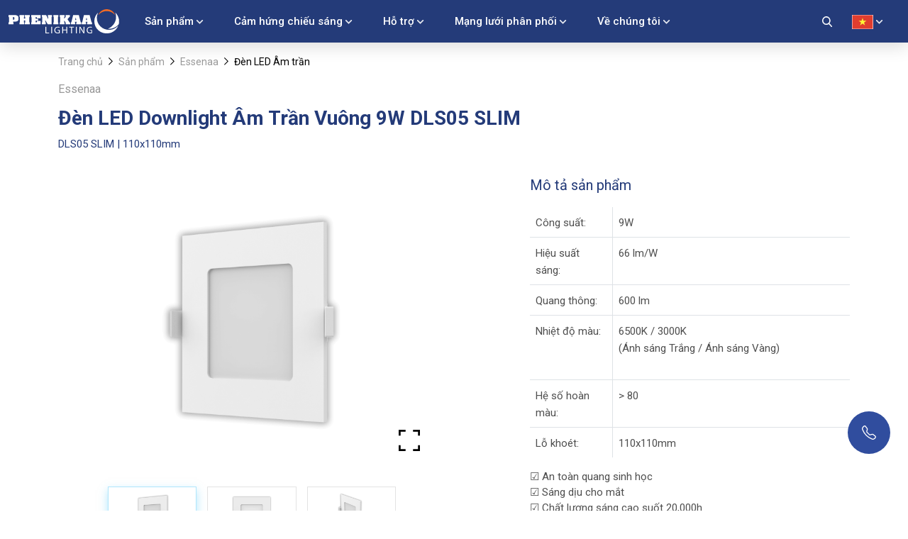

--- FILE ---
content_type: text/html; charset=UTF-8
request_url: https://phenikaalighting.com/den-led-chieu-sang/den-led-downlight-essenaa/den-led-downlight-am-tran-vuong-9w-dl05s-slim.html
body_size: 32449
content:
<!doctype html>
<html class="no-js" lang="vi">
<head>
    
                    
    <meta charset="UTF-8">
    <meta name="viewport" content="width=device-width, user-scalable=no, initial-scale=1.0">
    <meta http-equiv="X-UA-Compatible" content="ie=edge">
    <!-- CSRF Token -->
    <meta name="csrf-token" content="NE3TEoRiF9NcilbP3Wg5JtqA5zxZZk1frg9H2WGE">
    <link rel="shortcut icon" type="image/x-icon" href="https://phenikaalighting.com/assets/images/favicon.png" id="favicon">
    <title>Đèn LED Downlight Âm Trần Vuông 9W DL05S SLIM</title>
<meta name="description" content="Đèn LED Downlight Âm Trần Vuông 9W DLS05 SLIM - Sản phẩm - Phenikaa Lighting">
<meta name="keywords" content="">
    <meta property="og:title" content="Đèn LED Downlight Âm Trần Vuông 9W DL05S SLIM" />
<meta property="og:description" content="Đèn LED Downlight Âm Trần Vuông 9W DLS05 SLIM - Sản phẩm - Phenikaa Lighting" />
<meta property="og:type" content="article" />
<meta property="og:url" content="https://phenikaalighting.com/den-led-chieu-sang/den-led-downlight-essenaa/den-led-downlight-am-tran-vuong-9w-dl05s-slim.html" />
<meta property="og:image" content="https://phenikaalighting.com/assets/images/simple_img.jpg" />

    <meta name="twitter:title" content="Đèn LED Downlight Âm Trần Vuông 9W DL05S SLIM" />
<meta name="twitter:description" content="Đèn LED Downlight Âm Trần Vuông 9W DLS05 SLIM - Sản phẩm - Phenikaa Lighting" />
<meta name="twitter:site" content="@phenikaa" />
<meta name="twitter:image" content="https://phenikaalighting.com/assets/images/simple_img.jpg" />
    <link rel="preconnect" href="https://fonts.googleapis.com">
    <link rel="preconnect" href="https://fonts.gstatic.com" crossorigin>
    <link rel="preconnect" href="https://fonts.googleapis.com">
    <link rel="preconnect" href="https://fonts.gstatic.com" crossorigin>
    <link href="https://fonts.googleapis.com/css2?family=Roboto:wght@100;400;500;700&display=swap" rel="stylesheet">
    <link rel="stylesheet" href="https://phenikaalighting.com/assets/css/vendor.css?v=2">
    <link rel="stylesheet" href="https://phenikaalighting.com/assets/dflip/css/dflip.min.css?v=2">
    <link rel="stylesheet" href="https://phenikaalighting.com/assets/dflip/css/themify-icons.min.css?v=2">
    <link rel="preload" as="style" type="text/css" href="https://phenikaalighting.com/assets/css/main.css?v=22">
    <link rel="stylesheet" href="https://phenikaalighting.com/assets/css/main.css?v=22">
    <link rel="stylesheet" href="https://cdn.jsdelivr.net/npm/sweetalert2@11.0.20/dist/sweetalert2.min.css">
    <link rel="stylesheet" href="https://phenikaalighting.com/assets/css/styles.css?v=1">
    <link rel="canonical" href="https://phenikaalighting.com/den-led-chieu-sang/den-led-downlight-essenaa/den-led-downlight-am-tran-vuong-9w-dl05s-slim.html"/>
        <link rel="stylesheet" href="https://phenikaalighting.com/assets/dflip/css/dflip.min.css">
    <link rel="stylesheet" href="https://phenikaalighting.com/assets/dflip/css/themify-icons.min.css">
    <link rel="stylesheet" href="https://phenikaalighting.com/assets/css/style-button-share.css">
                    <!-- Google Tag Manager -->
<script>(function(w,d,s,l,i){w[l]=w[l]||[];w[l].push({'gtm.start':
new Date().getTime(),event:'gtm.js'});var f=d.getElementsByTagName(s)[0],
j=d.createElement(s),dl=l!='dataLayer'?'&l='+l:'';j.async=true;j.src=
'https://www.googletagmanager.com/gtm.js?id='+i+dl;f.parentNode.insertBefore(j,f);
})(window,document,'script','dataLayer','GTM-KQF57TJ');</script>
<!-- End Google Tag Manager -->
<meta name="google-site-verification" content="6LYa9qyFAiv61Qd1UxC6thqnQPQXVXMOEAwSFn8ZkGc" />
<!-- Admicro Tag Manager -->
<script> (function(a, b, d, c, e) { a[c] = a[c] || [];
a[c].push({ "atm.start": (new Date).getTime(), event: "atm.js" });
a = b.getElementsByTagName(d)[0]; b = b.createElement(d); b.async = !0;
b.src = "//deqik.com/tag/corejs/" + e + ".js"; a.parentNode.insertBefore(b, a)
})(window, document, "script", "atmDataLayer", "ATM3ZGCM3R04X");</script>
<!-- End Admicro Tag Manager -->

<!-- Google Tag Manager -->
<script>(function(w,d,s,l,i){w[l]=w[l]||[];w[l].push({'gtm.start':
new Date().getTime(),event:'gtm.js'});var f=d.getElementsByTagName(s)[0],
j=d.createElement(s),dl=l!='dataLayer'?'&l='+l:'';j.async=true;j.src=
'https://www.googletagmanager.com/gtm.js?id='+i+dl;f.parentNode.insertBefore(j,f);
})(window,document,'script','dataLayer','GTM-P2DCZK4');</script>
<!-- End Google Tag Manager -->
<!-- Google Tag Manager (noscript) -->
<noscript><iframe src="https://www.googletagmanager.com/ns.html?id=GTM-P2DCZK4"
height="0" width="0" style="display:none;visibility:hidden"></iframe></noscript>
<!-- End Google Tag Manager (noscript) -->
    
    <!-- Schema -->
    <script type="application/ld+json">
{
  "@context": "https://schema.org",
  "@type": "Organization",
  "name": "phenikaalighting",
  "url": "https://phenikaalighting.com/",
  "logo": "https://phenikaalighting.com/assets/images/logo_white.svg",
  "contactPoint": {
    "@type": "ContactPoint",
    "telephone": "1900 3336",
    "contactType": "customer service",
    "areaServed": "VN",
    "availableLanguage": "Vietnamese"
  },
  "sameAs": [
    "https://www.facebook.com/PhenikaaLightingVN/",
    "https://www.linkedin.com/in/phenikaa-electronics-4a3240226/",
    "https://www.youtube.com/channel/UCuoTwDuY6ttFo2VnIosA5pA",
    "",
    "https://phenikaalighting.com/",
    "https://www.pinterest.com/PhenikaaLighting"
  ]
}
</script>
    <script type="application/ld+json">
{
  "@context": "https://schema.org",
  "@type": "LocalBusiness",
  "name": "Phenikaa Lighting",
  "image": "https://phenikaalighting.com/assets/images/logo_white.svg",
  "@id": "https://phenikaalighting.com/",
  "url": "https://phenikaalighting.com/",
  "telephone": "1900 3336",
  "priceRange": "0",
  "address": {
    "@type": "PostalAddress",
    "streetAddress": "167 Hoàng Ngân - Cầu Giấy - Hà Nội",
    "addressLocality": "Hà Nội",
    "postalCode": "10000",
    "addressCountry": "VN"
  },
    "geo": {
    "@type": "GeoCoordinates",
    "latitude": 21.0089213,
    "longitude": 105.6703877
  },
  "openingHoursSpecification": [{
    "@type": "OpeningHoursSpecification",
    "dayOfWeek": "Monday",
    "opens": "08:00",
    "closes": "17:00"
  },{
    "@type": "OpeningHoursSpecification",
    "dayOfWeek": "Tuesday",
    "opens": "08:00",
    "closes": "17:00"
  },{
 "@type": "OpeningHoursSpecification",
    "dayOfWeek": "Wednesday",
    "opens": "08:00",
    "closes": "17:00"
  },{
    "@type": "OpeningHoursSpecification",
    "dayOfWeek": "Thursday",
    "opens": "08:00",
    "closes": "17:00"
  },{
    "@type": "OpeningHoursSpecification",
    "dayOfWeek": "Friday",
    "opens": "08:00",
    "closes": "17:00"
  }],
     "sameAs": [
    "https://www.pinterest.com/PhenikaaLighting",
    "https://www.facebook.com/PhenikaaLightingVN/",
    "https://www.youtube.com/channel/UCuoTwDuY6ttFo2VnIosA5pA",
    "https://www.linkedin.com/in/phenikaa-electronics-4a3240226/",
    "https://phenikaalighting.com/",
    ""
  ]
}
</script>
                                <script type="application/ld+json">
{
  "@context": "https://schema.org/",
  "@type": "BreadcrumbList",
  "itemListElement": [{
    "@type": "ListItem",
    "position": 1,
    "name": "Trang chủ",
    "item": "https://phenikaalighting.com"
 },
{
    "@type": "ListItem",
    "position": 2,
    "name": "Sản phẩm",
    "item": "https://phenikaalighting.com/dan-dung"
},
{
    "@type": "ListItem",
    "position": 3,
    "name": "Essenaa",
    "item": "https://phenikaalighting.com/dan-dung/essenaa"
},
{
    "@type": "ListItem",
    "position": 4,
    "name": "Đèn LED Âm trần",
    "item": "https://phenikaalighting.com/den-led-chieu-sang/den-led-downlight-essenaa/den-led-downlight-am-tran-vuong-9w-dl05s-slim.html"
 }
 ]
}
</script>
                                        
    <style type="text/css">
        .remove .breadcrumbs{
            display: block;
        }
    </style>
</head>

    <body class="detail-product-page  customer-care-center-page">
<div class="wrapper" id="wrapper">
    <header class="header color_main " id="header">
    <nav class="navbar navbar-expand-lg navbar-dark bg-primary">
        <div class="container-fluid">
            <div class="boxshadow_header_line">
                                    <a class="navbar-brand" href="https://phenikaalighting.com"><img class="img-fluid" src="https://phenikaalighting.com/assets/images/logo_white.svg" width="156" alt="Phenikaa lighting chiếu sáng tự nhiên"></a>
                                <button class="navbar-toggler" type="button" data-bs-toggle="collapse" data-bs-target="#main_nav"
                        aria-controls="main_nav" aria-expanded="false" aria-label="Toggle navigation"><span
                        class="navbar-toggler-icon"></span></button>
            </div>
            <div class="collapse navbar-collapse" id="main_nav">
                <div class="d-lg-none">
                    <ul class="language_mobile">
                        							                            <li><a href="https://phenikaalighting.com/en"> <img
                                        src=" https://phenikaalighting.com/assets/images/lang_img_en.jpg "
                                        alt="lang vi"><span> English </span></a></li>
                        							                            <li><a href=""> <img
                                        src=" https://phenikaalighting.com/assets/images/lang_img_vi.jpg "
                                        alt="lang vi"><span> Việt
                                        Nam </span></a></li>
                                            </ul>
                </div>
                <div class="py-2 d-lg-none">
                    <div class="form-sp">
                        <form action="https://phenikaalighting.com/tim-kiem" novalidate="novalidate">
                            <input class="search-key" type="text" placeholder="Tìm kiếm ..."
                                   name="key">
                            <input type="hidden" value="products" name="g">
                            <button class="btn btn-search text-main-color">
                                <svg xmlns="http://www.w3.org/2000/svg" width="14.482" height="15"
                                     viewBox="0 0 14.482 15" fill="currentColor">
                                    <path data-name="search(1)"
                                          d="M15.246,13.663,11.676,9.95A6.054,6.054,0,1,0,7.04,12.112a5.991,5.991,0,0,0,3.47-1.1l3.6,3.741a.79.79,0,1,0,1.139-1.1ZM7.04,1.58A4.476,4.476,0,1,1,2.564,6.056,4.481,4.481,0,0,1,7.04,1.58Z"
                                          transform="translate(-0.984)"></path>
                                </svg>
                            </button>
                        </form>
                    </div>
                </div>
                <ul class="navbar-nav navbar-nav-hover ms-lg-3">
                    <li class="nav-item dropdown has-megamenu"><a class="nav-link dropdown-toggle"
                                                      href="https://phenikaalighting.com/dan-dung"
                                                      data-bs-toggle="dropdown">Sản phẩm</a>
            <div class="dropdown-menu megamenu megamenu-big submenu collapse" role="menu">
                <div class="menu-item bg-white">
                    <div class="container">
                        <div class="row">
                            <div class="col-lg-10 mx-auto">
                                <div class="row menu-item-heading">
                                    <div class="col-auto me-auto">
                                        <div class="h6 text-uppercase m-0 text-main-color">Các dòng sản phẩm</div>
                                    </div>
                                    <div class="col-auto"><a class="text-link-color h6 fw-normal"
                                                             href="https://phenikaalighting.com/dan-dung">Xem tất cả sản phẩm</a>
                                    </div>
                                </div>
                                <div class="border_bottom_dashed"></div>
                                <div class="position-relative arrow-out">
                                    <div class="menu_slider_category_button_next swiper-button-next"></div>
                                    <div class="menu_slider_category_button_prev swiper-button-prev"></div>
                                    <div class="overflow-hidden">
                                        <div class="menu_slider_category swiper-container text-center">
                                            <div class="swiper-wrapper w-auto d-inline-flex">
                                                                                                                                                            <div class="swiper-slide"><a class="text-center text-main-color"
                                                                                     href="https://phenikaalighting.com/dan-dung/essenaa">
                                                                <div class="image my-3"><img class="img-fluid"
                                                                                             src="https://img.phenikaalighting.com/temporary/led_product/ZV86wUNn8qgXObvnnfZK5CBR1R2yOcTFFaFi96uc.png"
                                                                                             alt="Essenaa"></div>
                                                                <div class="h6 name">Essenaa</div>
                                                            </a></div>
                                                                                                            <div class="swiper-slide"><a class="text-center text-main-color"
                                                                                     href="https://phenikaalighting.com/dan-dung/balagraa">
                                                                <div class="image my-3"><img class="img-fluid"
                                                                                             src="https://img.phenikaalighting.com/temporary/led_product/MBe4mt2R0mUWd7Kndb79aaGBW0YA9fQFP63sYcCW.png"
                                                                                             alt="Balagraa"></div>
                                                                <div class="h6 name">Balagraa</div>
                                                            </a></div>
                                                                                                            <div class="swiper-slide"><a class="text-center text-main-color"
                                                                                     href="https://phenikaalighting.com/dan-dung/sunaa">
                                                                <div class="image my-3"><img class="img-fluid"
                                                                                             src="https://img.phenikaalighting.com/temporary/led_product/BOGcowXAwVEos0CnTsFVr37kg0frOG1hNFJaKPuq.png"
                                                                                             alt="Sunaa"></div>
                                                                <div class="h6 name">Sunaa</div>
                                                            </a></div>
                                                                                                            <div class="swiper-slide"><a class="text-center text-main-color"
                                                                                     href="https://phenikaalighting.com/dan-dung/healthaa">
                                                                <div class="image my-3"><img class="img-fluid"
                                                                                             src="https://img.phenikaalighting.com/temporary/led_product/7WdINelzG5wK86pbyffsoXQmqeRwzZuvpaP3K7SD.png"
                                                                                             alt="Healthaa"></div>
                                                                <div class="h6 name">Healthaa</div>
                                                            </a></div>
                                                                                                            <div class="swiper-slide"><a class="text-center text-main-color"
                                                                                     href="https://phenikaalighting.com/dan-dung/tunaturaa">
                                                                <div class="image my-3"><img class="img-fluid"
                                                                                             src="https://img.phenikaalighting.com/temporary/led_product/PVtOPjM5R4u6zc9d9eZgNXF4kp6METmHcDzOVmGa.png"
                                                                                             alt="Tunaturaa"></div>
                                                                <div class="h6 name">Tunaturaa</div>
                                                            </a></div>
                                                                                                                                                </div>
                                        </div>
                                    </div>
                                </div>
                            </div>
                        </div>
                    </div>
                </div>
                <div class="menu-item bg-white box-shadown-up">
                    <div class="container">
                        <div class="row">
                            <div class="col-lg-10 mx-auto">
                                <div class="row menu-item-heading">
                                    <div class="col-auto me-auto">
                                        <div class="h6 text-uppercase text-main-color m-0">Nhóm sản phẩm</div>
                                    </div>
                                    <div class="col-auto"><a class="text-link-color h6 fw-normal"
                                        href="https://phenikaalighting.com/dan-dung/den-led-chieu-sang">Xem tất cả sản phẩm</a>
                                        <span class="border-end pe-3 me-3"></span><a
                                            class="text-link-color h6 fw-normal"
                                            href="https://phenikaalighting.com/giai-phap/giai-phap-du-an-dan-dung">Giải pháp dự án</a>
                                    </div>
                                </div>
                                <div class="border_bottom_dashed"></div>
                            </div>
                        </div>
                    </div>
                    <div class="container">
                        <div class="row">
                            <div class="col-lg-10 mx-auto">
                                <div class="position-relative arrow-out">
                                    <div class="list_product_slider_menu_button_next swiper-button-next"></div>
                                    <div class="list_product_slider_menu_button_prev swiper-button-prev"></div>
                                    <div class="overflow-hidden">
                                        <div class="list_product_slider_menu swiper-container text-center">
                                            <div class="swiper-wrapper w-auto d-inline-flex">
                                                                                                                                                                                                                <div class="swiper-slide">
                                                            <div class="wrap-item">
                                                                <div class="item p-1 p-sm-3 text-center">
                                                                    <div
                                                                        class="image mb-3 d-inline-flex align-items-center justify-content-center"
                                                                        data-mh="img-item-products"><a
                                                                            href="https://phenikaalighting.com/den-led-chieu-sang/den-led-bulb"> <img
                                                                                class="img-fluid"
                                                                                src="https://img.phenikaalighting.com/temporary/static/home/DJ4rPiJQkxdzRkG4iiTyfUaEAxY0VB0XbKmj6gNu.png"
                                                                                alt="Bulb"/></a></div>
                                                                    <div class="content">
                                                                        <div class="h6 fw-normal"
                                                                            data-mh="title-item-products"><a
                                                                                class="text-main-color text-decoration-none"
                                                                                href="https://phenikaalighting.com/den-led-chieu-sang/den-led-bulb">Bulb</a>
                                                                        </div>
                                                                    </div>
                                                                </div>
                                                            </div>
                                                        </div>
                                                                                                            <div class="swiper-slide">
                                                            <div class="wrap-item">
                                                                <div class="item p-1 p-sm-3 text-center">
                                                                    <div
                                                                        class="image mb-3 d-inline-flex align-items-center justify-content-center"
                                                                        data-mh="img-item-products"><a
                                                                            href="https://phenikaalighting.com/den-led-chieu-sang/den-led-downlight"> <img
                                                                                class="img-fluid"
                                                                                src="https://img.phenikaalighting.com/temporary/static/home/mQstAiutCmnWqd3DmwUEpR8I1l0cxVkAvO4UsYO9.png"
                                                                                alt="Downlight"/></a></div>
                                                                    <div class="content">
                                                                        <div class="h6 fw-normal"
                                                                            data-mh="title-item-products"><a
                                                                                class="text-main-color text-decoration-none"
                                                                                href="https://phenikaalighting.com/den-led-chieu-sang/den-led-downlight">Downlight</a>
                                                                        </div>
                                                                    </div>
                                                                </div>
                                                            </div>
                                                        </div>
                                                                                                            <div class="swiper-slide">
                                                            <div class="wrap-item">
                                                                <div class="item p-1 p-sm-3 text-center">
                                                                    <div
                                                                        class="image mb-3 d-inline-flex align-items-center justify-content-center"
                                                                        data-mh="img-item-products"><a
                                                                            href="https://phenikaalighting.com/den-led-chieu-sang/den-led-panel"> <img
                                                                                class="img-fluid"
                                                                                src="https://img.phenikaalighting.com/temporary/static/home/BnYbqxCar49ZkcDGVSCVCSz4GCz4fBpov3j3Pzfw.png"
                                                                                alt="Panel"/></a></div>
                                                                    <div class="content">
                                                                        <div class="h6 fw-normal"
                                                                            data-mh="title-item-products"><a
                                                                                class="text-main-color text-decoration-none"
                                                                                href="https://phenikaalighting.com/den-led-chieu-sang/den-led-panel">Panel</a>
                                                                        </div>
                                                                    </div>
                                                                </div>
                                                            </div>
                                                        </div>
                                                                                                            <div class="swiper-slide">
                                                            <div class="wrap-item">
                                                                <div class="item p-1 p-sm-3 text-center">
                                                                    <div
                                                                        class="image mb-3 d-inline-flex align-items-center justify-content-center"
                                                                        data-mh="img-item-products"><a
                                                                            href="https://phenikaalighting.com/den-led-chieu-sang/den-led-spotlight"> <img
                                                                                class="img-fluid"
                                                                                src="https://img.phenikaalighting.com/temporary/static/home/sQr8pTWzDbT00qXNfqjfIRGJmy3hzZoOp3Sod1f4.png"
                                                                                alt="Spotlight"/></a></div>
                                                                    <div class="content">
                                                                        <div class="h6 fw-normal"
                                                                            data-mh="title-item-products"><a
                                                                                class="text-main-color text-decoration-none"
                                                                                href="https://phenikaalighting.com/den-led-chieu-sang/den-led-spotlight">Spotlight</a>
                                                                        </div>
                                                                    </div>
                                                                </div>
                                                            </div>
                                                        </div>
                                                                                                            <div class="swiper-slide">
                                                            <div class="wrap-item">
                                                                <div class="item p-1 p-sm-3 text-center">
                                                                    <div
                                                                        class="image mb-3 d-inline-flex align-items-center justify-content-center"
                                                                        data-mh="img-item-products"><a
                                                                            href="https://phenikaalighting.com/den-led-chieu-sang/den-led-tube"> <img
                                                                                class="img-fluid"
                                                                                src="https://img.phenikaalighting.com/temporary/static/home/uQiJAhlfXHrQfA0jOIsLKHZMXb1rUBdQbzhg5Y8x.png"
                                                                                alt="Tube"/></a></div>
                                                                    <div class="content">
                                                                        <div class="h6 fw-normal"
                                                                            data-mh="title-item-products"><a
                                                                                class="text-main-color text-decoration-none"
                                                                                href="https://phenikaalighting.com/den-led-chieu-sang/den-led-tube">Tube</a>
                                                                        </div>
                                                                    </div>
                                                                </div>
                                                            </div>
                                                        </div>
                                                                                                                                                </div>
                                        </div>
                                    </div>
                                </div>
                            </div>
                        </div>
                    </div>
                </div>
            </div>
        </li>
                        <li class="nav-item dropdown has-megamenu"><a class="nav-link dropdown-toggle"
                                                      href="https://phenikaalighting.com/cam-hung-chieu-sang"
                                                      data-bs-toggle="dropdown">Cảm hứng chiếu sáng</a>
            <div class="dropdown-menu megamenu megamenu-big submenu collapse" role="menu">
                <div class="menu-item bg-white">
                    <div class="container">
                        <div class="row">
                            <div class="col-lg-10 mx-auto">
                                <div class="row menu-item-heading">
                                    <div class="col-auto me-auto">
                                        <div class="h6 text-uppercase m-0 text-main-color">Nguồn cảm hứng</div>
                                    </div>
                                    <div class="col-auto"><a class="text-link-color h6 fw-normal"
                                                             href="https://phenikaalighting.com/cam-hung-chieu-sang">Xem tất cả</a>
                                    </div>
                                </div>
                                <div class="border_bottom_dashed"></div>
                                <div class="position-relative arrow-out">
                                    <div class="menu_slider_post_button_next swiper-button-next"></div>
                                    <div class="menu_slider_post_button_prev swiper-button-prev"></div>
                                    <div class="overflow-hidden">
                                        <div class="menu_slider_post swiper-container">
                                            <div class="swiper-wrapper">
                                                                                                                                                            <div class="swiper-slide"><a
                                                                class="text-main-color image position-relative d-block my-3 reload_page"
                                                                href="https://phenikaalighting.com/cam-hung-chieu-sang#dmchcs_1">
                                                                <div class="overlay"></div>
                                                                <img class="img-fluid"
                                                                     src="https://img.phenikaalighting.com/temporary/static/home/RhhKyXGX6ILn81BfbHZ9qAmzYSEOjUwn3MRWtQpF.jpg"
                                                                     alt="Không gian phòng khách">
                                                                <div class="h6 name title_inside">Không gian phòng khách</div>
                                                            </a></div>
                                                                                                            <div class="swiper-slide"><a
                                                                class="text-main-color image position-relative d-block my-3 reload_page"
                                                                href="https://phenikaalighting.com/cam-hung-chieu-sang#dmchcs_3">
                                                                <div class="overlay"></div>
                                                                <img class="img-fluid"
                                                                     src="https://img.phenikaalighting.com/temporary/static/home/FUs8cv6Adgc1WWcTx5gHZGMIKjECgvfL5jxLSug2.jpg"
                                                                     alt="Không gian phòng bếp">
                                                                <div class="h6 name title_inside">Không gian phòng bếp</div>
                                                            </a></div>
                                                                                                            <div class="swiper-slide"><a
                                                                class="text-main-color image position-relative d-block my-3 reload_page"
                                                                href="https://phenikaalighting.com/cam-hung-chieu-sang#dmchcs_2">
                                                                <div class="overlay"></div>
                                                                <img class="img-fluid"
                                                                     src="https://img.phenikaalighting.com/temporary/static/home/feNvu3xBHvwv31Ca2tHXMSvRm22VaRrbCKTyUy9A.jpg"
                                                                     alt="Không gian phòng ngủ">
                                                                <div class="h6 name title_inside">Không gian phòng ngủ</div>
                                                            </a></div>
                                                                                                            <div class="swiper-slide"><a
                                                                class="text-main-color image position-relative d-block my-3 reload_page"
                                                                href="https://phenikaalighting.com/cam-hung-chieu-sang#dmchcs_13">
                                                                <div class="overlay"></div>
                                                                <img class="img-fluid"
                                                                     src="https://img.phenikaalighting.com/temporary/static/home/Eqs5GtIToq7v2MZnTxx6O0hDfNVuNRixOmzOffrG.jpg"
                                                                     alt="Dự án tiêu biểu">
                                                                <div class="h6 name title_inside">Dự án tiêu biểu</div>
                                                            </a></div>
                                                                                                                                                </div>
                                        </div>
                                    </div>
                                </div>
                            </div>
                        </div>
                    </div>
                </div>
            </div>
        </li>
                        <li class="nav-item dropdown has-megamenu"><a class="nav-link dropdown-toggle" href="#"
                                                      data-bs-toggle="dropdown">Hỗ trợ</a>
            <div class="dropdown-menu megamenu megamenu-big submenu collapse" role="menu">
                <div class="menu-item bg-white">
                    <div class="container">
                        <div class="row">
                            <div class="col-lg-10 mx-auto">
                                <div class="row">
                                                                            <div class="col-lg-6 me-auto">
                                            <div class="row menu-item-heading">
                                                <div class="col-auto me-auto">
                                                    <div class="h6 text-uppercase text-main-color m-0">Thông tin kỹ thuật</div>
                                                </div>
                                            </div>
                                            <div class="border_bottom_dashed"></div>
                                            <div class="row menu-item-list-category">
                                                <div class="col-5"><a class="text-main-color" href="#">
                                                        <div class="image position-relative">
                                                            <div class="overlay"></div>
                                                            <img class="img-fluid"
                                                                 src="https://img.phenikaalighting.com/temporary/static/home/gmU7L0XAlsOWGebLJ6H3G3Sjp6OvFSDQVrZaudDR.jpg"
                                                                 alt="Dự án tiêu biểu">
                                                        </div>
                                                    </a></div>
                                                <div class="col-7">
                                                    <ul>
                                                                                                                                                                                    <li><a class="text-dark"
                                                                       href="https://phenikaalighting.com/page/tu-van-lua-chon-den">Tư vấn lựa chọn đèn</a>
                                                                </li>
                                                                                                                            <li><a class="text-dark"
                                                                       href="https://phenikaalighting.com/cong-cu-tinh-toan">Công cụ tính số lượng đèn</a>
                                                                </li>
                                                                                                                    
                                                    </ul>
                                                </div>
                                            </div>
                                        </div>
                                                                                                                <div class="col-lg-6 me-auto">
                                            <div class="row menu-item-heading">
                                                <div class="col-auto me-auto">
                                                    <div class="h6 text-uppercase text-main-color m-0">Thông tin hữu ích</div>
                                                </div>
                                            </div>
                                            <div class="border_bottom_dashed"></div>
                                            <div class="row menu-item-list-category">
                                                <div class="col-5"><a class="text-main-color" href="#">
                                                        <div class="image position-relative">
                                                            <div class="overlay"></div>
                                                            <img class="img-fluid"
                                                                 src="https://img.phenikaalighting.com/temporary/static/home/bHX1OciNubVaEzNsRlcY26hP4d6GUdO9DjHNk8Ib.jpg"
                                                                 alt="Công cụ tính số lượng đèn">
                                                        </div>
                                                    </a></div>
                                                <div class="col-7">
                                                    <ul>
                                                                                                                                                                                    <li><a class="text-dark"
                                                                       href="https://phenikaalighting.com/tin-chuyen-nganh">Tin chuyên ngành</a>
                                                                </li>
                                                                                                                            <li><a class="text-dark"
                                                                       href="https://phenikaalighting.com/cau-hoi-thuong-gap">Câu hỏi thường gặp</a>
                                                                </li>
                                                                                                                                                                        </ul>
                                                </div>
                                            </div>
                                        </div>
                                                                                                                <div class="col-lg-12">
                                            <div class="row menu-item-heading">
                                                <div class="col-auto me-auto">
                                                    <div class="h6 text-uppercase text-main-color m-0">Thông tin khác</div>
                                                </div>
                                            </div>
                                            <div class="border_bottom_dashed"></div>
                                            <ul class="d-flex">
                                                                                                                                                            <li><a class="text-dark"
                                                               href="https://phenikaalighting.com/page/chinh-sach-bao-hanh">Chính sách bảo hành</a>
                                                        </li>
                                                                                                            <li><a class="text-dark"
                                                               href="https://phenikaalighting.com/tai-lieu">Download Tài liệu</a>
                                                        </li>
                                                                                                                                                </ul>
                                        </div>
                                                                    </div>
                            </div>
                        </div>
                    </div>
                </div>
            </div>
        </li>
                        <li class="nav-item dropdown has-megamenu"><a class="nav-link dropdown-toggle" href="https://phenikaalighting.com/danh-sach-showroom"
                                                      data-bs-toggle="dropdown">Mạng lưới phân phối</a>
            <div class="dropdown-menu megamenu megamenu-big submenu collapse" role="menu">
                <div class="menu-item bg-white">
                    <div class="container">
                        <div class="row">
                            <div class="col-lg-10 mx-auto">
                                <div class="row">
                                    <div class="col-lg-6 me-auto">
                                        <div class="row menu-item-heading">
                                            <div class="col-auto me-auto">
                                                <div class="h6 text-uppercase text-main-color m-0">Hệ thống phân phối và đại lý</div>
                                            </div>
                                        </div>
                                        <div class="border_bottom_dashed"></div>
                                        <div class="row menu-item-list-category">
                                            <div class="col-5"><a class="text-main-color" href="#">
                                                    <div class="image position-relative">
                                                        <div class="overlay"></div>
                                                        <img class="img-fluid"
                                                             src="https://img.phenikaalighting.com/temporary/static/home/LJORDGagVPD47jGA3MlbbVtEvltIBOO29qeftrEm.jpg"
                                                             alt="Download Tài liệu">
                                                    </div>
                                                </a></div>
                                            <div class="col-7">
                                                <ul>
                                                                                                                                                                        <li><a class="text-dark"
                                                                   href="https://phenikaalighting.com/danh-sach-showroom">Danh sách Showroom</a>
                                                            </li>
                                                                                                                    <li><a class="text-dark"
                                                                   href="https://phenikaalighting.com/danh-sach-showroom#he-thong-phan-phoi">Hệ thống phân phối</a>
                                                            </li>
                                                                                                                                                            </ul>
                                            </div>
                                        </div>
                                    </div>
                                    <div class="col-lg-6 me-auto">
                                        <div class="row menu-item-heading">
                                            <div class="col-auto me-auto">
                                                <div class="h6 text-uppercase text-main-color m-0">oem</div>
                                            </div>
                                        </div>
                                        <div class="border_bottom_dashed"></div>
                                        <div class="row menu-item-list-category">
                                            <div class="col-5"><a class="text-main-color"
                                                                  href="https://phenikaalighting.com/oem">
                                                    <div class="image position-relative">
                                                        <div class="overlay"></div>
                                                        <img class="img-fluid"
                                                             src="https://phenikaalighting.com/assets/images/img_sategory_product_megamenu_style4_2.jpg"
                                                             alt="Hệ thống phân phối">
                                                    </div>
                                                </a></div>
                                            <div class="col-7">
                                                <ul>
                                                    <li><a class="text-dark" href="https://phenikaalighting.com/oem">OEM</a>
                                                    </li>
                                                </ul>
                                                <p><a href="tel:0846266065">Hotline: 0846 266 065</a><br><a
                                                        href="mailto:info_lighting@phenikaa.com">
                                                        Email: info_lighting@phenikaa.com</a></p>
                                            </div>
                                        </div>
                                    </div>
                                </div>
                            </div>
                        </div>
                    </div>
                </div>
            </div>
        </li>
                        <li class="nav-item dropdown has-megamenu"><a class="nav-link dropdown-toggle"
                                                      href="https://phenikaalighting.com/gioi-thieu-chung"
                                                      data-bs-toggle="dropdown">Về chúng tôi</a>
            <div class="dropdown-menu megamenu megamenu-big submenu collapse" role="menu">
                <div class="menu-item bg-white">
                    <div class="container">
                        <div class="row">
                            <div class="col-lg-10 mx-auto">
                                <div class="row">
                                                                            <div class="col-lg-6 me-auto">
                                            <div class="row menu-item-heading">
                                                <div class="col-auto me-auto">
                                                    <div class="h6 text-uppercase text-main-color m-0">Về chúng tôi</div>
                                                </div>
                                            </div>
                                            <div class="border_bottom_dashed"></div>
                                            <div class="row menu-item-list-category">
                                                <div class="col-5"><a class="text-main-color" href="#">
                                                        <div class="image position-relative">
                                                            <div class="overlay"></div>
                                                            <img class="img-fluid"
                                                                 src="https://img.phenikaalighting.com/temporary/static/home/tfxY76abbPyPSB9uteZxZtB4dhjwuDhLdStuQWbr.jpg"
                                                                 alt="Hệ thống phân phối">
                                                        </div>
                                                    </a></div>
                                                <div class="col-7">
                                                    <ul>
                                                                                                                                                                                    <li><a class="text-dark"
                                                                       href="https://phenikaalighting.com/gioi-thieu-chung">Giới thiệu chung</a>
                                                                </li>
                                                                                                                            <li><a class="text-dark"
                                                                       href="https://phenikaalighting.com/chung-chi-chung-nhan">Chứng chỉ &amp; Chứng nhận</a>
                                                                </li>
                                                                                                                            <li><a class="text-dark"
                                                                       href="https://phenikaalighting.com/cong-nghe-chieu-sang">Công nghệ chiếu sáng Phenikaa</a>
                                                                </li>
                                                                                                                                                                        </ul>
                                                </div>
                                            </div>
                                        </div>
                                                                                                                <div class="col-lg-6 me-auto">
                                            <div class="row menu-item-heading">
                                                <div class="col-auto me-auto">
                                                    <div class="h6 text-uppercase text-main-color m-0">Tin tức và liên hệ</div>
                                                </div>
                                            </div>
                                            <div class="border_bottom_dashed"></div>
                                            <div class="row menu-item-list-category">
                                                <div class="col-5"><a class="text-main-color" href="#">
                                                        <div class="image position-relative">
                                                            <div class="overlay"></div>
                                                            <img class="img-fluid"
                                                                 src="https://img.phenikaalighting.com/temporary/static/home/LfWF0QswVJDVpZX9l3ArnU0Ix8KqXXtT4bbCNogB.jpg"
                                                                 alt="Công nghệ chiếu sáng Phenikaa">
                                                        </div>
                                                    </a></div>
                                                <div class="col-7">
                                                    <ul>
                                                                                                                                                                                    <li><a class="text-dark"
                                                                       href="https://phenikaalighting.com/tin-tuc">Tin tức báo chí</a>
                                                                </li>
                                                                                                                            <li><a class="text-dark"
                                                                       href="https://phenikaalighting.com/lien-he.html">Liên hệ</a>
                                                                </li>
                                                                                                                                                                        </ul>
                                                    <p>
                                                        <a href="tel:0846266065">Hotline: 0846 266 065</a><br><a
                                                            href="mailto:info_lighting@phenikaa.com"> Email:
                                                            info_lighting@phenikaa.com</a></p>
                                                </div>
                                            </div>
                                        </div>
                                                                    </div>
                            </div>
                        </div>
                    </div>
                </div>
            </div>
        </li>
    
                </ul>
                <ul class="navbar-nav ms-auto d-none d-lg-inline-flex">
                    <li class="nav-item">
                        <span class="btn-search" data-cursorclass="blend">
                            <input class="search__toggle" id="toggleSearch" type="checkbox" hidden="">
                            <label class="search__label icon_search" for="toggleSearch">
                                <svg xmlns="http://www.w3.org/2000/svg" width="14.482" height="15"
                                     viewBox="0 0 14.482 15" fill="currentColor">
                                    <path data-name="search(1)"
                                          d="M15.246,13.663,11.676,9.95A6.054,6.054,0,1,0,7.04,12.112a5.991,5.991,0,0,0,3.47-1.1l3.6,3.741a.79.79,0,1,0,1.139-1.1ZM7.04,1.58A4.476,4.476,0,1,1,2.564,6.056,4.481,4.481,0,0,1,7.04,1.58Z"
                                          transform="translate(-0.984)"></path>
                                </svg>
                            </label>
                            <label class="search__label icon_close">
                                <svg class="bi bi-x" xmlns="http://www.w3.org/2000/svg" width="25" height="25"
                                     fill="currentColor" viewBox="0 0 16 16">
                                    <path
                                        d="M4.646 4.646a.5.5 0 0 1 .708 0L8 7.293l2.646-2.647a.5.5 0 0 1 .708.708L8.707 8l2.647 2.646a.5.5 0 0 1-.708.708L8 8.707l-2.646 2.647a.5.5 0 0 1-.708-.708L7.293 8 4.646 5.354a.5.5 0 0 1 0-.708z"></path>
                                </svg>
                            </label></span>
                    </li>
                    <li class="nav-item dropdown"><a class="nav-link dropdown-toggle" href="#"
                                                     data-bs-toggle="dropdown"> <img
                                src="https://phenikaalighting.com/assets/images/lang_img_vi.jpg"
                                alt="lang vi"></a>
                        <ul class="dropdown-menu dropdown-menu-end language_pc">
                                                            <li><a class="dropdown-item"
                                       href="https://phenikaalighting.com/en"><img
                                            src=" https://phenikaalighting.com/assets/images/lang_img_en.jpg "
                                            alt="lang en"><span>                                                English </span></a></li>
                                                            <li><a class="dropdown-item"
                                       href="https://phenikaalighting.com/vi"><img
                                            src=" https://phenikaalighting.com/assets/images/lang_img_vi.jpg "
                                            alt="lang vi"><span> Việt Nam </span></a></li>
                                                    </ul>
                    </li>
                </ul>
            </div>
            <!-- navbar-collapse.//-->
            <!-- container-fluid.//-->
        </div>
    </nav>
    <div class="search__form">
        <div class="container py-2">
            <form action="https://phenikaalighting.com/tim-kiem" novalidate="novalidate">
                <input class="search-key" type="text" placeholder="Tìm kiếm ..." name="key">
                <input type="hidden" value="products" name="g">
                <button class="btn btn-search text-white">
                    <svg xmlns="http://www.w3.org/2000/svg" width="14.482" height="15" viewBox="0 0 14.482 15"
                         fill="currentColor">
                        <path data-name="search(1)"
                              d="M15.246,13.663,11.676,9.95A6.054,6.054,0,1,0,7.04,12.112a5.991,5.991,0,0,0,3.47-1.1l3.6,3.741a.79.79,0,1,0,1.139-1.1ZM7.04,1.58A4.476,4.476,0,1,1,2.564,6.056,4.481,4.481,0,0,1,7.04,1.58Z"
                              transform="translate(-0.984)"></path>
                    </svg>
                </button>
            </form>
        </div>
    </div>
</header>
    <div id="cursor">
        <div class="cursor__circle"></div>
    </div>
            
    
    
    
    
    
    
    
    
    
    
    
    
    <section class="overflow-hidden">
    <div class="container">
        <div class="breadcrumbs pt-3">
            <nav
                style="--bs-breadcrumb-divider: url(&quot;data:image/svg+xml,%3Csvg xmlns='http://www.w3.org/2000/svg' width='6.066' height='10.217' viewBox='0 0 6.066 10.217'%3E%3Cpath id='Path_16971' data-name='Path 16971' d='M6240.314,6664.917l5,4.747-5,4.746' transform='translate(-6239.97 -6664.554)' fill='none' stroke='currentColor' stroke-width='1'/%3E%3C/svg%3E%0A&quot;);"
                aria-label="breadcrumb">
                <ol class="breadcrumb">
                    <li class="breadcrumb-item"><a href="https://phenikaalighting.com">Trang chủ</a></li>
                                                                                                                                <li class="breadcrumb-item"><a
                                        href="https://phenikaalighting.com/dan-dung">Sản phẩm</a></li>
                                                                                                                <li class="breadcrumb-item"><a
                                        href="https://phenikaalighting.com/dan-dung/essenaa">Essenaa</a></li>
                                                                                                                <li class="breadcrumb-item active " aria-current="page">Đèn LED Âm trần</li>
                                                                                        </ol>
            </nav>
        </div>
    </div>
</section>
    <section class="section_detail_product overflow-hidden">
        <div class="container">
            <div
                class="h5 category-name mb-2">Essenaa</div>
            <div class="d-flex align-items-center">
                <div class="box-name-info">
                    <h1 class="h2 product-name mb-1">Đèn LED Downlight Âm Trần Vuông 9W DLS05 SLIM</h1>
                    <div class="short-info"><span>DLS05 SLIM | 110x110mm</span></div>
                </div>
            </div>

            <div class="offcanvas offcanvas-top" id="offcanvasImageProduct" tabindex="-1"
                 aria-labelledby="offcanvasImageProductLabel">
                <div class="offcanvas-header">
                    <button class="btn-close text-reset" type="button" data-bs-dismiss="offcanvas"
                            aria-label="Close"></button>
                </div>
                <div class="offcanvas-body">
                    <div class="row justify-content-between">
                        <div class="col-lg-6 col-xl-6 left_content">
                            <div class="position-relative">
                                <div
                                    class="swiper-container slide_image_product_detail arrow_circle arrow_circle_black arrow_circle_in overflow-hidden">
                                    <div class="slide_image_product_detail_button_next swiper-button-next"></div>
                                    <div class="slide_image_product_detail_button_prev swiper-button-prev"></div>
                                    <div class="swiper-wrapper">
                                                                                                                                    <div class="swiper-slide">
                                                    <div class="p-3 p-lg-5 pt-0"><img class="img-fluid d-inline-block"
                                                                                      src="https://img.phenikaalighting.com/product/2023/03/14/jXBgP7hyRFWbxK1CxD5SyUXXz8ly0RVptoNCssyd.png"
                                                                                      alt="name product"/></div>
                                                </div>
                                                                                            <div class="swiper-slide">
                                                    <div class="p-3 p-lg-5 pt-0"><img class="img-fluid d-inline-block"
                                                                                      src="https://img.phenikaalighting.com/product/2023/03/14/xQK92zIoriFhSXuwr505AgmmWWlarVWNpMOGjlC5.png"
                                                                                      alt="name product"/></div>
                                                </div>
                                                                                            <div class="swiper-slide">
                                                    <div class="p-3 p-lg-5 pt-0"><img class="img-fluid d-inline-block"
                                                                                      src="https://img.phenikaalighting.com/product/2023/03/14/DtdKTH7eD2WorZOUC8RBPBwEfuzsIIBTcyOFTfKT.png"
                                                                                      alt="name product"/></div>
                                                </div>
                                                                                                                        </div>
                                </div>
                                <button class="view_full_screen btn btn-primary" type="button"
                                        data-bs-toggle="offcanvas" data-bs-target="#offcanvasImageProduct"
                                        aria-controls="offcanvasImageProduct">
                                    <svg xmlns="http://www.w3.org/2000/svg" width="30" height="30" viewBox="0 0 30 30">
                                        <g id="Group_16000" data-name="Group 16000" transform="translate(0 -176)">
                                            <g id="Group_15991" data-name="Group 15991"
                                               transform="translate(20.344 176)">
                                                <g id="Group_15990" data-name="Group 15990">
                                                    <path id="Path_45892" data-name="Path 45892"
                                                          d="M368,32v2.759h6.9v5.518h2.759V32Z"
                                                          transform="translate(-368 -32)"></path>
                                                </g>
                                            </g>
                                            <g id="Group_15993" data-name="Group 15993"
                                               transform="translate(0 197.724)">
                                                <g id="Group_15992" data-name="Group 15992">
                                                    <path id="Path_45893" data-name="Path 45893"
                                                          d="M2.759,357.518V352H0v8.276H9.656v-2.759Z"
                                                          transform="translate(0 -352)"></path>
                                                </g>
                                            </g>
                                            <g id="Group_15995" data-name="Group 15995"
                                               transform="translate(20.345 197.724)">
                                                <g id="Group_15994" data-name="Group 15994">
                                                    <path id="Path_45894" data-name="Path 45894"
                                                          d="M374.9,352v5.517H368v2.759h9.655V352Z"
                                                          transform="translate(-368 -352)"></path>
                                                </g>
                                            </g>
                                            <g id="Group_15997" data-name="Group 15997" transform="translate(0 176)">
                                                <g id="Group_15996" data-name="Group 15996">
                                                    <path id="Path_45895" data-name="Path 45895"
                                                          d="M0,32v8.276H2.759V34.759h6.9V32Z"
                                                          transform="translate(0 -32)"></path>
                                                </g>
                                            </g>
                                        </g>
                                    </svg>
                                </button>
                            </div>
                            <div class="wrap_slide_nav_image order-first">
                                <div class="position-relative arrow_circle arrow_circle_black">
                                    <div class="slideNav_image_product_detail_button_next swiper-button-next"></div>
                                    <div class="slideNav_image_product_detail_button_prev swiper-button-prev"></div>
                                    <div class="overflow-hidden">
                                        <div class="swiper-container slideNav_image_product_detail">
                                            <div class="swiper-wrapper my-4">
                                                                                                                                                            <div class="swiper-slide">
                                                            <div class="item">
                                                                <div
                                                                    class="image overflow-hidden position-relative text-center d-flex justify-content-center align-items-center p-2">
                                                                    <img class="img-fluid d-inline-block"
                                                                         src="https://img.phenikaalighting.com/product/2023/03/14/jXBgP7hyRFWbxK1CxD5SyUXXz8ly0RVptoNCssyd.png" alt="name product"/></div>
                                                            </div>
                                                        </div>
                                                                                                            <div class="swiper-slide">
                                                            <div class="item">
                                                                <div
                                                                    class="image overflow-hidden position-relative text-center d-flex justify-content-center align-items-center p-2">
                                                                    <img class="img-fluid d-inline-block"
                                                                         src="https://img.phenikaalighting.com/product/2023/03/14/xQK92zIoriFhSXuwr505AgmmWWlarVWNpMOGjlC5.png" alt="name product"/></div>
                                                            </div>
                                                        </div>
                                                                                                            <div class="swiper-slide">
                                                            <div class="item">
                                                                <div
                                                                    class="image overflow-hidden position-relative text-center d-flex justify-content-center align-items-center p-2">
                                                                    <img class="img-fluid d-inline-block"
                                                                         src="https://img.phenikaalighting.com/product/2023/03/14/DtdKTH7eD2WorZOUC8RBPBwEfuzsIIBTcyOFTfKT.png" alt="name product"/></div>
                                                            </div>
                                                        </div>
                                                                                                                                                </div>
                                        </div>
                                    </div>
                                </div>
                            </div>
                        </div>
                        <div class="col-lg-6 col-xl-5 right_content d-flex flex-column d-lg-block">
                            <h2 class="h3 text-main-color fw-normal">Mô tả sản phẩm </h2>
                            <div class="detail-content">
                                <p><table style="border-collapse: collapse; border-style: hidden;">
<tbody>
<tr>
<td>C&ocirc;ng suất:</td>
<td>9W</td>
</tr>
<tr>
<td>Hiệu suất s&aacute;ng:</td>
<td>66 lm/W</td>
</tr>
<tr>
<td>Quang th&ocirc;ng:</td>
<td>600 lm</td>
</tr>
<tr>
<td>Nhiệt độ m&agrave;u:</td>
<td>6500K / 3000K<br />(&Aacute;nh s&aacute;ng Trắng / &Aacute;nh s&aacute;ng V&agrave;ng)&nbsp; &nbsp; &nbsp; &nbsp; &nbsp; &nbsp; &nbsp; &nbsp; &nbsp; &nbsp; &nbsp; &nbsp; &nbsp; &nbsp; &nbsp; &nbsp;</td>
</tr>
<tr>
<td>Hệ số ho&agrave;n m&agrave;u:</td>
<td>&gt; 80</td>
</tr>
<tr>
<td>Lỗ kho&eacute;t:</td>
<td>110x110mm</td>
</tr>
</tbody>
</table>
<p>☑ An to&agrave;n quang sinh học<br />☑ S&aacute;ng dịu cho mắt<br />☑ Chất lượng s&aacute;ng cao suốt 20,000h<br />☑ Nguồn s&aacute;ng Phenikaa sử dụng CHIP LED OSRAM - CHIP LED hiệu suất chiếu s&aacute;ng h&agrave;ng đầu thế giới</p></p>
                            </div>
                            <div class="mb-3"><a class="link text-main-color text-decoration-none"
                                                 href="#section_tab_detail_product" id="onToTabMT"><span
                                        class="me-2">Tìm hiểu thêm</span>
                                    <svg xmlns="http://www.w3.org/2000/svg" width="30" height="9.687"
                                         viewBox="0 0 30 9.687" fill="currentColor">
                                        <path data-name="Path 5"
                                              d="M.781,136.063H27.326l-2.741-2.728a.781.781,0,0,1,1.1-1.107l4.082,4.063h0a.782.782,0,0,1,0,1.106h0l-4.082,4.063a.781.781,0,0,1-1.1-1.107l2.741-2.728H.781a.781.781,0,1,1,0-1.562Z"
                                              transform="translate(0 -132)"></path>
                                    </svg>
                                </a>
                            </div>
                            <div class="row g-3 my-3">
                                <div class="col-md-6"><a class="btn btn-main-color btn-lg w-100 rounded-pill"
                                                         href="https://phenikaalighting.com/lien-he.html">Mua sản phẩm</a>
                                </div>
                                <div class="col-md-6"><a
                                        class="btn btn-white btn-lg w-100 rounded-pill border border-main-color text-main-color"
                                        href="https://phenikaalighting.com/lien-he.html">Liên hệ</a>
                                </div>
                            </div>
                        </div>
                    </div>
                </div>
            </div>
        </div>
        <input id="type_lang" hidden value="vi_VN">
    </section>

    <section class="section_tab_detail_product mb-4 mb-lg-5" id="section_tab_detail_product">
    <div class="bg-main-color">
        <div class="container">
            <ul class="nav nav-tabs nav-pills mb-3" id="pills-tab" role="tablist">
                <li class="nav-item" role="presentation">
                    <button class="nav-link active" id="pills-description-tab" data-bs-toggle="pill" data-bs-target="#pills-description" type="button" role="tab" aria-controls="pills-description" aria-selected="true"><h2 class="d-none">Mô tả sản phẩm chi tiết</h2>Mô tả sản phẩm chi tiết </button>
                </li>
                <li class="nav-item" role="presentation">
                    <button class="nav-link" id="pills-specifications-tab" data-bs-toggle="pill" data-bs-target="#pills-specifications" type="button" role="tab" aria-controls="pills-specifications" aria-selected="false"><h2 class="d-none">Thông số kỹ thuật</h2>Thông số kỹ thuật</button>
                </li>
                                    <li class="nav-item" role="presentation">
                        <button class="nav-link" id="pills-document-tab" data-bs-toggle="pill" data-bs-target="#pills-document" type="button" role="tab" aria-controls="pills-document" aria-selected="false"><h2 class="d-none">Tài liệu</h2>Tài liệu</button>
                    </li>
                            </ul>
        </div>
    </div>
    <div class="container">
        <div class="tab-content" id="pills-tabContent">
            <div class="tab-pane fade show active" id="pills-description" role="tabpanel" aria-labelledby="pills-description-tab">
                <div class="accordion-item">
                    <h2 class="accordion-header" id="flush-headingDescription">
                        <button class="accordion-button" type="button" data-bs-toggle="collapse" data-bs-target="#flush-collapseDescription" aria-expanded="false" aria-controls="flush-collapseDescription">Mô tả sản phẩm chi tiết</button>
                    </h2>
                    <div class="accordion-collapse collapse show" id="flush-collapseDescription" aria-labelledby="flush-headingDescription" data-bs-parent="#pills-tabContent">
                        <div class="accordion-body">
                            <p>
                               <h2 style="text-align: justify;"><strong>Ứng dụng sản phẩm</strong></h2>
<p style="text-align: justify;"><span style="font-weight: 400;">Đ&egrave;n Led Downlight &acirc;m trần Vu&ocirc;ng DL05S SLIM 9W Phenikaa c&oacute; hiệu suất chiếu s&aacute;ng l&ecirc;n tới 66 lm/W v&agrave; chỉ số quang th&ocirc;ng l&ecirc;n tới 600 lm. Với nguồn s&aacute;ng tập trung cao, dải s&aacute;ng dịu nhẹ ph&aacute;t theo hướng từ tr&ecirc;n xuống c&ugrave;ng thiết kế ph&ugrave; hợp với mọi loại trần, thiết bị đ&aacute;p ứng nhu cầu chiếu s&aacute;ng lẫn trang tr&iacute; cho nhiều kh&ocirc;ng gian. Bao gồm ph&ograve;ng kh&aacute;ch, ph&ograve;ng ngủ, kh&aacute;ch sạn, nh&agrave; h&agrave;ng, si&ecirc;u thị, văn ph&ograve;ng l&agrave;m việc&hellip;</span></p>
                            </p>
                            <div><a class="link text-main-color text-decoration-none" href="#"><span class="me-2">Tìm hiểu thêm</span>
                                    <svg xmlns="http://www.w3.org/2000/svg" width="47.403" height="10.933" viewBox="0 0 47.403 10.933">
                                        <g id="レイヤー_2" data-name="レイヤー 2" transform="translate(10 0.273)">
                                            <path id="Path_6" data-name="Path 6" d="M-10,5.87H35L22.63.49V10.66" fill="none" stroke="#233871" stroke-miterlimit="10" stroke-width="1"></path>
                                        </g>
                                    </svg></a></div>
                        </div>
                    </div>
                </div>
            </div>
            <div class="tab-pane fade" id="pills-specifications" role="tabpanel" aria-labelledby="pills-specifications-tab">
                <div class="accordion-item">
                    <h2 class="accordion-header" id="flush-headingSpecifications">
                        <button class="accordion-button collapsed" type="button" data-bs-toggle="collapse" data-bs-target="#flush-collapseSpecifications" aria-expanded="false" aria-controls="flush-collapseSpecifications">Thông số kỹ thuật</button>
                    </h2>
                    <div class="accordion-collapse collapse" id="flush-collapseSpecifications" aria-labelledby="flush-headingSpecifications" data-bs-parent="#pills-tabContent">
                        <div class="accordion-body">
                            <div class="wrap_table_specifications">
                                <div class="row">

                                                                                                                        <div class="col-lg-6">
                                                <h3 class="h4 head-title">Đặc tính (Characteristics)</h3>
                                                <table class="table table-light table-striped table-borderless">
                                                    <tbody>
                                                                                                                    <tr>
                                                                <td>An toàn quang sinh học</td>
                                                                <td>✔ </td>
                                                            </tr>
                                                                                                                    <tr>
                                                                <td>Sáng dịu cho mắt</td>
                                                                <td>✔ </td>
                                                            </tr>
                                                                                                                    <tr>
                                                                <td>Chất lượng sáng cao trong suốt 20.000h</td>
                                                                <td>✔ </td>
                                                            </tr>
                                                                                                                    <tr>
                                                                <td>Thân vỏ làm bằng hợp kim, tản nhiệt tốt, tăng tuổi thọ của đèn</td>
                                                                <td>✔ </td>
                                                            </tr>
                                                                                                            </tbody>
                                                </table>
                                            </div>
                                                                                    <div class="col-lg-6">
                                                <h3 class="h4 head-title">Thiết kế &amp; Kiểu dáng  (Design &amp; Style)</h3>
                                                <table class="table table-light table-striped table-borderless">
                                                    <tbody>
                                                                                                                    <tr>
                                                                <td>Thiết kế (Design)</td>
                                                                <td>Hiện đại/Tối giản </td>
                                                            </tr>
                                                                                                                    <tr>
                                                                <td>Vật liệu thân (Material)</td>
                                                                <td>Nhôm </td>
                                                            </tr>
                                                                                                            </tbody>
                                                </table>
                                            </div>
                                                                                    <div class="col-lg-6">
                                                <h3 class="h4 head-title">Chất lượng ánh sáng (Light characteristics)</h3>
                                                <table class="table table-light table-striped table-borderless">
                                                    <tbody>
                                                                                                                    <tr>
                                                                <td>Quang thông (Nominal luminous flux)</td>
                                                                <td>600 lm </td>
                                                            </tr>
                                                                                                                    <tr>
                                                                <td>Hiệu suất sáng (Lumen/Watt)</td>
                                                                <td>66 lm/W </td>
                                                            </tr>
                                                                                                                    <tr>
                                                                <td>Nhiệt độ màu (CCT)</td>
                                                                <td>6500K / 3000K<br />
(Trắng / Vàng) </td>
                                                            </tr>
                                                                                                                    <tr>
                                                                <td>Hệ số hoàn màu (CRI)</td>
                                                                <td>>80 </td>
                                                            </tr>
                                                                                                                    <tr>
                                                                <td>Góc chiếu (Beam angle)</td>
                                                                <td>120° </td>
                                                            </tr>
                                                                                                                    <tr>
                                                                <td>Thời gian khởi động (Starting time)</td>
                                                                <td><0.5s </td>
                                                            </tr>
                                                                                                            </tbody>
                                                </table>
                                            </div>
                                                                                    <div class="col-lg-6">
                                                <h3 class="h4 head-title">Thông số điện (Power consumption)</h3>
                                                <table class="table table-light table-striped table-borderless">
                                                    <tbody>
                                                                                                                    <tr>
                                                                <td>Công suất (Watt)</td>
                                                                <td>9 W</td>
                                                            </tr>
                                                                                                                    <tr>
                                                                <td>Điện áp có thể hoạt động (Voltage)</td>
                                                                <td>(150 - 250) V</td>
                                                            </tr>
                                                                                                                    <tr>
                                                                <td>Nguồn điện danh định (Voltage/Frequency)</td>
                                                                <td>220V/50 Hz</td>
                                                            </tr>
                                                                                                                    <tr>
                                                                <td>Dòng điện (Max Current)</td>
                                                                <td>90 mA</td>
                                                            </tr>
                                                                                                                    <tr>
                                                                <td>Tương thích điện từ trường (EMC/EMI)</td>
                                                                <td>CISPR 15 </td>
                                                            </tr>
                                                                                                                    <tr>
                                                                <td>Loại nguồn (Driver type)</td>
                                                                <td>tách rời </td>
                                                            </tr>
                                                                                                                    <tr>
                                                                <td>Hệ số công suất</td>
                                                                <td>0.5 </td>
                                                            </tr>
                                                                                                            </tbody>
                                                </table>
                                            </div>
                                                                                    <div class="col-lg-6">
                                                <h3 class="h4 head-title">Ứng dụng (Applications)</h3>
                                                <table class="table table-light table-striped table-borderless">
                                                    <tbody>
                                                                                                                    <tr>
                                                                <td>Nhiệt độ hoạt động (Operating Temperature Range)</td>
                                                                <td>-10°C ~ 40°C </td>
                                                            </tr>
                                                                                                                    <tr>
                                                                <td>Độ ẩm môi trường (Ambient humidity)</td>
                                                                <td>85 % RH</td>
                                                            </tr>
                                                                                                                    <tr>
                                                                <td>Không gian sử dụng (Application)</td>
                                                                <td>Trong nhà </td>
                                                            </tr>
                                                                                                                    <tr>
                                                                <td>Tính năng (Feature)</td>
                                                                <td>- Đổi màu: Không<br />
- Cảm ứng: Không <br />
- Điều khiển từ xa: Không </td>
                                                            </tr>
                                                                                                            </tbody>
                                                </table>
                                            </div>
                                                                                    <div class="col-lg-6">
                                                <h3 class="h4 head-title">Chỉ số bảo vệ</h3>
                                                <table class="table table-light table-striped table-borderless">
                                                    <tbody>
                                                                                                                    <tr>
                                                                <td>Cấp bảo vệ (IP code)</td>
                                                                <td>IP2.0 </td>
                                                            </tr>
                                                                                                            </tbody>
                                                </table>
                                            </div>
                                                                                    <div class="col-lg-6">
                                                <h3 class="h4 head-title">Kích thước sản phẩm  (Product Dimensions)</h3>
                                                <table class="table table-light table-striped table-borderless">
                                                    <tbody>
                                                                                                                    <tr>
                                                                <td>Kích thước</td>
                                                                <td>120 mm - 120mm </td>
                                                            </tr>
                                                                                                                    <tr>
                                                                <td>Hình dạng (Lamp Shape)</td>
                                                                <td>Vuông - Slim - Âm trần </td>
                                                            </tr>
                                                                                                            </tbody>
                                                </table>
                                            </div>
                                                                                    <div class="col-lg-6">
                                                <h3 class="h4 head-title">Thông tin khác (Others)</h3>
                                                <table class="table table-light table-striped table-borderless">
                                                    <tbody>
                                                                                                                    <tr>
                                                                <td>Tuổi thọ đèn (Nominal lifetime)</td>
                                                                <td>20000 giờ</td>
                                                            </tr>
                                                                                                                    <tr>
                                                                <td>Chu kỳ tắt/bật (Number of switch cycles)</td>
                                                                <td>10000 lần</td>
                                                            </tr>
                                                                                                                    <tr>
                                                                <td>Bảo hành (Warranty)</td>
                                                                <td>2 năm</td>
                                                            </tr>
                                                                                                                    <tr>
                                                                <td>Phát thải ô nhiễm</td>
                                                                <td>Không </td>
                                                            </tr>
                                                                                                                    <tr>
                                                                <td>Hóa chất gây hại</td>
                                                                <td>Không </td>
                                                            </tr>
                                                                                                                    <tr>
                                                                <td>Tiêu chuẩn Việt Nam (TCVN), tiêu chuẩn Quốc tế (IEC)</td>
                                                                <td>TCVN 7722-1:2017/ IEC 60598-1:2014 </td>
                                                            </tr>
                                                                                                                    <tr>
                                                                <td>Tiêu chuẩn hệ thống quản lý chất lượng</td>
                                                                <td>ISO 9001<br />
ISO 14001<br />
ISO 45001<br />
SA8000 </td>
                                                            </tr>
                                                                                                            </tbody>
                                                </table>
                                            </div>
                                                                                    <div class="col-lg-6">
                                                <h3 class="h4 head-title">Thông tin đóng gói (Packaging dimensions and weight)</h3>
                                                <table class="table table-light table-striped table-borderless">
                                                    <tbody>
                                                                                                                    <tr>
                                                                <td>SKU</td>
                                                                <td>500400204<br />
500400205 </td>
                                                            </tr>
                                                                                                                    <tr>
                                                                <td>Quy cách đóng gói (Package)</td>
                                                                <td>36 chiếc/thùng</td>
                                                            </tr>
                                                                                                            </tbody>
                                                </table>
                                            </div>
                                                                                                            </div>
                            </div>
                        </div>
                    </div>
                </div>
            </div>
            <div class="tab-pane fade" id="pills-document" role="tabpanel" aria-labelledby="pills-document-tab">
                <div class="accordion-item">
                    <h2 class="accordion-header" id="flush-headingDocument">
                        <button class="accordion-button collapsed" type="button" data-bs-toggle="collapse" data-bs-target="#flush-collapseDocument" aria-expanded="false" aria-controls="flush-collapseDocument">Tài liệu</button>
                    </h2>
                    <div class="accordion-collapse collapse" id="flush-collapseDocument" aria-labelledby="flush-headingDocument" data-bs-parent="#pills-tabContent">
                        <div class="accordion-body">
                            <div class="row row-cols-2 row-cols-md-3 g-4 list-document-page">
                                                                                                            <div class="col">
                                            <div class="item"><a class="_df_button title"
                                                                 source="https://img.phenikaalighting.com/documents/files/2021/12/28/PXcVx80BgAzmCrytWUSwuWmW3DyI6xR6amAoeTDj.pdf"
                                                                 df-parsed="true">Quy chuẩn chiếu sáng trong nhà</a>
                                                <div class="des">Các bộ quy chuẩn chiếu sáng cho các không gian, dự án trong nhà theo tiêu chuẩn TCVN</div>
                                                <a class="link" href="https://img.phenikaalighting.com/documents/files/2021/12/28/PXcVx80BgAzmCrytWUSwuWmW3DyI6xR6amAoeTDj.pdf"><img
                                                            src="https://phenikaalighting.com/assets/images/icon-download-link.png"
                                                            alt="icon download"><span class="text-decoration-underline">Tải về</span></a>
                                            </div>
                                        </div>
                                                                            <div class="col">
                                            <div class="item"><a class="_df_button title"
                                                                 source="https://img.phenikaalighting.com/documents/files/2023/07/18/9fEXG54hvhPHT8NsI4ByDdl2JnFiIifyorNtliDO.pdf"
                                                                 df-parsed="true">Catalogue Phenikaa Lighting</a>
                                                <div class="des">Giới thiệu về Thương hiệu Phenikaa Lighting và các sản phẩm đèn LED chiếu sáng</div>
                                                <a class="link" href="https://img.phenikaalighting.com/documents/files/2023/07/18/9fEXG54hvhPHT8NsI4ByDdl2JnFiIifyorNtliDO.pdf"><img
                                                            src="https://phenikaalighting.com/assets/images/icon-download-link.png"
                                                            alt="icon download"><span class="text-decoration-underline">Tải về</span></a>
                                            </div>
                                        </div>
                                                                                                </div>
                        </div>
                    </div>
                </div>
            </div>
        </div>
    </div>
</section>
    <section class="overflow-hidden">
        <div class="container">
            <div class="d-flex flex-row-reverse">
                <div class="mb-2 d-inline-block">
                    <a class="button_share facebook"
                       href="https://www.facebook.com/sharer/sharer.php?u=https%3A%2F%2Fphenikaalighting.com%2Fden-led-chieu-sang%2Fden-led-downlight-essenaa%2Fden-led-downlight-am-tran-vuong-9w-dl05s-slim.html"
                       title="Chia sẻ qua Facebook">
                        <img src="https://phenikaalighting.com/assets/images/icon-facebook.png" width="12px">
                        <div class="text_share d-inline-block">Chia sẻ</div>
                    </a>
                    <a class="button_share twitter"
                       href="http://twitter.com/share?url=https%3A%2F%2Fphenikaalighting.com%2Fden-led-chieu-sang%2Fden-led-downlight-essenaa%2Fden-led-downlight-am-tran-vuong-9w-dl05s-slim.html"
                       title="Chia sẻ qua Twitter">
                        <img src="https://phenikaalighting.com/assets/images/icon-twitter.png" width="12px">
                        <div class="text_share d-inline-block">Chia sẻ</div>
                    </a>
                    <a class="button_share linkendin"
                       href="https://www.linkedin.com/share?url=https%3A%2F%2Fphenikaalighting.com%2Fden-led-chieu-sang%2Fden-led-downlight-essenaa%2Fden-led-downlight-am-tran-vuong-9w-dl05s-slim.html"
                       title="Chia sẻ qua Linkedin">
                        <img src="https://phenikaalighting.com/assets/images/icon-linkedin.png" width="12px">
                        <div class="text_share d-inline-block">Chia sẻ</div>
                    </a>
                </div>
            </div>
        </div>
    </section>

    <section class="section_similar_products overflow-hidden mb-4 mb-lg-5">
        <div class="container">
            <div class="mb-4">
                <h2 class="h2 heading-title text-main-color text-uppercase">Sản phẩm tương tự</h2>
            </div>
            <div class="position-relative arrow_circle arrow_circle_black">
                <div class="list_product_slider_button_next swiper-button-next"></div>
                <div class="list_product_slider_button_prev swiper-button-prev"></div>
                <div class="overflow-hidden">
                    <div class="list_product_slider swiper-container">
                        <div class="swiper-wrapper">
                                                            <div class="swiper-slide">
                                    <div class="wrap-item">
                                        <div class="item p-1 p-sm-3 wow fadeInUp" data-wow-delay="0.2s"
                                             data-wow-duration="0.5s" data-id="0">
                                            <div class="image mb-3 d-flex align-items-center justify-content-center"
                                                 data-mh="img-item-products"><a href="https://phenikaalighting.com/san-pham/den-led-downlight-essenaa/dl01-7w.html"> <img
                                                            class="img-fluid" src="https://img.phenikaalighting.com/product/2022/02/25/Cfaf5khh2koJgrpzTN5mOuwYVlbP3JSniayakirU.png"
                                                            alt="thumbnail"/><img class="img-fluid"
                                                                                  src="https://img.phenikaalighting.com/product/2022/08/11/vosqh8C7ht23xtOsJ9eNR4pcFBWmBupB1cmjGSAz.png"
                                                                                  alt="thumbnail"/></a></div>
                                            <div class="content">
                                                <small class="category" data-mh="category-item-products">Đèn LED Âm trần</small>
                                                <h3 class="h4 fw-normal" data-mh="title-item-products"><a
                                                            class="title text-main-color text-decoration-none"
                                                            href="https://phenikaalighting.com/san-pham/den-led-downlight-essenaa/dl01-7w.html">Đèn LED Downlight âm trần tròn 7W DL01</a></h3>
                                                <div class="short-info">DL01 | Ø90mm</div>
                                                <div class="pt-2">
                                                                                                    </div>
                                            </div>
                                            <div class="barcode"><img class="img-fluid" src="https://phenikaalighting.com/assets/images/barcode.svg"
                                                                      alt="barcode"/></div>
                                        </div>
                                    </div>
                                </div>
                                                            <div class="swiper-slide">
                                    <div class="wrap-item">
                                        <div class="item p-1 p-sm-3 wow fadeInUp" data-wow-delay="0.2s"
                                             data-wow-duration="0.5s" data-id="0">
                                            <div class="image mb-3 d-flex align-items-center justify-content-center"
                                                 data-mh="img-item-products"><a href="https://phenikaalighting.com/san-pham/den-led-downlight-essenaa/dl01-7w-cch3.html"> <img
                                                            class="img-fluid" src="https://img.phenikaalighting.com/product/2022/01/11/GQmSYADqGkZhIMxj4PeFjTcwCyD3xKbFuge8ZBwt.png"
                                                            alt="thumbnail"/><img class="img-fluid"
                                                                                  src="https://img.phenikaalighting.com/product/2022/08/11/slnAIccc6G9ESKSbooHQZ6h9MIruIMO6YGox18Df.png"
                                                                                  alt="thumbnail"/></a></div>
                                            <div class="content">
                                                <small class="category" data-mh="category-item-products">Đèn LED Âm trần</small>
                                                <h3 class="h4 fw-normal" data-mh="title-item-products"><a
                                                            class="title text-main-color text-decoration-none"
                                                            href="https://phenikaalighting.com/san-pham/den-led-downlight-essenaa/dl01-7w-cch3.html">Đèn LED Downlight âm trần 7W CCH3</a></h3>
                                                <div class="short-info">DL01 CCH3 | Ø90mm</div>
                                                <div class="pt-2">
                                                                                                    </div>
                                            </div>
                                            <div class="barcode"><img class="img-fluid" src="https://phenikaalighting.com/assets/images/barcode.svg"
                                                                      alt="barcode"/></div>
                                        </div>
                                    </div>
                                </div>
                                                            <div class="swiper-slide">
                                    <div class="wrap-item">
                                        <div class="item p-1 p-sm-3 wow fadeInUp" data-wow-delay="0.2s"
                                             data-wow-duration="0.5s" data-id="0">
                                            <div class="image mb-3 d-flex align-items-center justify-content-center"
                                                 data-mh="img-item-products"><a href="https://phenikaalighting.com/san-pham/den-led-downlight-essenaa/dl01-5w.html"> <img
                                                            class="img-fluid" src="https://img.phenikaalighting.com/product/2022/01/11/sfBV7EftDT63QZUJH3t39llzmMSwqmFLOIjQRpyr.png"
                                                            alt="thumbnail"/><img class="img-fluid"
                                                                                  src="https://img.phenikaalighting.com/product/2022/08/11/IpKn7QkcMseBsehLUHkMFlmwF7PEclAV4ggNZqqL.png"
                                                                                  alt="thumbnail"/></a></div>
                                            <div class="content">
                                                <small class="category" data-mh="category-item-products">Đèn LED Âm trần</small>
                                                <h3 class="h4 fw-normal" data-mh="title-item-products"><a
                                                            class="title text-main-color text-decoration-none"
                                                            href="https://phenikaalighting.com/san-pham/den-led-downlight-essenaa/dl01-5w.html">Đèn LED Downlight âm trần tròn 5W DL01</a></h3>
                                                <div class="short-info">DL01 | Ø90mm</div>
                                                <div class="pt-2">
                                                                                                    </div>
                                            </div>
                                            <div class="barcode"><img class="img-fluid" src="https://phenikaalighting.com/assets/images/barcode.svg"
                                                                      alt="barcode"/></div>
                                        </div>
                                    </div>
                                </div>
                                                            <div class="swiper-slide">
                                    <div class="wrap-item">
                                        <div class="item p-1 p-sm-3 wow fadeInUp" data-wow-delay="0.2s"
                                             data-wow-duration="0.5s" data-id="0">
                                            <div class="image mb-3 d-flex align-items-center justify-content-center"
                                                 data-mh="img-item-products"><a href="https://phenikaalighting.com/san-pham/den-led-downlight-essenaa/dl01-5w-cch3.html"> <img
                                                            class="img-fluid" src="https://img.phenikaalighting.com/product/2022/01/11/aGXbLoh1CGv9YoeW7Z4CHosyTHxCVoBmXYwb4yg7.png"
                                                            alt="thumbnail"/><img class="img-fluid"
                                                                                  src="https://img.phenikaalighting.com/product/2022/08/11/nlR0kWndkqf5c8ZMrNNBQJiVWtHpqXCIqjb72PxL.png"
                                                                                  alt="thumbnail"/></a></div>
                                            <div class="content">
                                                <small class="category" data-mh="category-item-products">Đèn LED Âm trần</small>
                                                <h3 class="h4 fw-normal" data-mh="title-item-products"><a
                                                            class="title text-main-color text-decoration-none"
                                                            href="https://phenikaalighting.com/san-pham/den-led-downlight-essenaa/dl01-5w-cch3.html">Đèn LED Downlight âm trần 5W DL01 CCH3</a></h3>
                                                <div class="short-info">DL01 CCH3 | Ø90mm</div>
                                                <div class="pt-2">
                                                                                                    </div>
                                            </div>
                                            <div class="barcode"><img class="img-fluid" src="https://phenikaalighting.com/assets/images/barcode.svg"
                                                                      alt="barcode"/></div>
                                        </div>
                                    </div>
                                </div>
                                                            <div class="swiper-slide">
                                    <div class="wrap-item">
                                        <div class="item p-1 p-sm-3 wow fadeInUp" data-wow-delay="0.2s"
                                             data-wow-duration="0.5s" data-id="0">
                                            <div class="image mb-3 d-flex align-items-center justify-content-center"
                                                 data-mh="img-item-products"><a href="https://phenikaalighting.com/san-pham/den-led-downlight-essenaa/dl01-9w.html"> <img
                                                            class="img-fluid" src="https://img.phenikaalighting.com/product/2022/01/11/JpeBgTGfo47N4U6sZ3WGo799wgBuoqnPy3FfaNgL.png"
                                                            alt="thumbnail"/><img class="img-fluid"
                                                                                  src="https://img.phenikaalighting.com/product/2022/08/11/1jxpwyMgdvhs946pHVTIHtCYuCohipGFM5QKMh8H.png"
                                                                                  alt="thumbnail"/></a></div>
                                            <div class="content">
                                                <small class="category" data-mh="category-item-products">Đèn LED Âm trần</small>
                                                <h3 class="h4 fw-normal" data-mh="title-item-products"><a
                                                            class="title text-main-color text-decoration-none"
                                                            href="https://phenikaalighting.com/san-pham/den-led-downlight-essenaa/dl01-9w.html">Đèn Led Downlight âm trần tròn 9W DL01</a></h3>
                                                <div class="short-info">DL01 | Ø90mm</div>
                                                <div class="pt-2">
                                                                                                    </div>
                                            </div>
                                            <div class="barcode"><img class="img-fluid" src="https://phenikaalighting.com/assets/images/barcode.svg"
                                                                      alt="barcode"/></div>
                                        </div>
                                    </div>
                                </div>
                                                            <div class="swiper-slide">
                                    <div class="wrap-item">
                                        <div class="item p-1 p-sm-3 wow fadeInUp" data-wow-delay="0.2s"
                                             data-wow-duration="0.5s" data-id="0">
                                            <div class="image mb-3 d-flex align-items-center justify-content-center"
                                                 data-mh="img-item-products"><a href="https://phenikaalighting.com/san-pham/den-led-downlight-essenaa/dl02-7w.html"> <img
                                                            class="img-fluid" src="https://img.phenikaalighting.com/product/2022/01/11/ANZcbNkp7OiGrVoxVIhhI9UyqMTfkP9dZukHEjNN.png"
                                                            alt="thumbnail"/><img class="img-fluid"
                                                                                  src="https://img.phenikaalighting.com/product/2022/08/11/WRxvD7rulRlTBj2Af7FmdKxlo8nTXExn7O39XpYS.png"
                                                                                  alt="thumbnail"/></a></div>
                                            <div class="content">
                                                <small class="category" data-mh="category-item-products">Đèn LED Âm trần</small>
                                                <h3 class="h4 fw-normal" data-mh="title-item-products"><a
                                                            class="title text-main-color text-decoration-none"
                                                            href="https://phenikaalighting.com/san-pham/den-led-downlight-essenaa/dl02-7w.html">Đèn LED Downlight âm trần tròn 7W DL02</a></h3>
                                                <div class="short-info">DL02 | Ø110mm</div>
                                                <div class="pt-2">
                                                                                                    </div>
                                            </div>
                                            <div class="barcode"><img class="img-fluid" src="https://phenikaalighting.com/assets/images/barcode.svg"
                                                                      alt="barcode"/></div>
                                        </div>
                                    </div>
                                </div>
                                                            <div class="swiper-slide">
                                    <div class="wrap-item">
                                        <div class="item p-1 p-sm-3 wow fadeInUp" data-wow-delay="0.2s"
                                             data-wow-duration="0.5s" data-id="0">
                                            <div class="image mb-3 d-flex align-items-center justify-content-center"
                                                 data-mh="img-item-products"><a href="https://phenikaalighting.com/san-pham/den-led-downlight-essenaa/dl02-9w.html"> <img
                                                            class="img-fluid" src="https://img.phenikaalighting.com/product/2022/01/11/bA4V1ae6Fd9DzPGKWZT9XxHybWHpOlmhUZhtSBX7.png"
                                                            alt="thumbnail"/><img class="img-fluid"
                                                                                  src="https://img.phenikaalighting.com/product/2022/08/11/zdSiIS50NpV6Jpw9H998EgpqzZTJLStwRHnQ45VF.png"
                                                                                  alt="thumbnail"/></a></div>
                                            <div class="content">
                                                <small class="category" data-mh="category-item-products">Đèn LED Âm trần</small>
                                                <h3 class="h4 fw-normal" data-mh="title-item-products"><a
                                                            class="title text-main-color text-decoration-none"
                                                            href="https://phenikaalighting.com/san-pham/den-led-downlight-essenaa/dl02-9w.html">Đèn LED Downlight âm trần tròn 9W DL02</a></h3>
                                                <div class="short-info">DL02 | Ø110mm</div>
                                                <div class="pt-2">
                                                                                                    </div>
                                            </div>
                                            <div class="barcode"><img class="img-fluid" src="https://phenikaalighting.com/assets/images/barcode.svg"
                                                                      alt="barcode"/></div>
                                        </div>
                                    </div>
                                </div>
                                                            <div class="swiper-slide">
                                    <div class="wrap-item">
                                        <div class="item p-1 p-sm-3 wow fadeInUp" data-wow-delay="0.2s"
                                             data-wow-duration="0.5s" data-id="0">
                                            <div class="image mb-3 d-flex align-items-center justify-content-center"
                                                 data-mh="img-item-products"><a href="https://phenikaalighting.com/san-pham/den-led-downlight-essenaa/dl02-9w-cch3.html"> <img
                                                            class="img-fluid" src="https://img.phenikaalighting.com/product/2022/01/11/P92JqclrtAi2KhudPlZyDGGNhvJdkvYojL8C0dmU.png"
                                                            alt="thumbnail"/><img class="img-fluid"
                                                                                  src="https://img.phenikaalighting.com/product/2022/08/11/EVO1It4ZWTRz11htB2MPYnQ5FjeI1LS6I6OiDInW.png"
                                                                                  alt="thumbnail"/></a></div>
                                            <div class="content">
                                                <small class="category" data-mh="category-item-products">Đèn LED Âm trần</small>
                                                <h3 class="h4 fw-normal" data-mh="title-item-products"><a
                                                            class="title text-main-color text-decoration-none"
                                                            href="https://phenikaalighting.com/san-pham/den-led-downlight-essenaa/dl02-9w-cch3.html">Đèn LED Downlight âm trần tròn 9W DL02 CCH3</a></h3>
                                                <div class="short-info">DL02 CCH3 | Ø110mm</div>
                                                <div class="pt-2">
                                                                                                    </div>
                                            </div>
                                            <div class="barcode"><img class="img-fluid" src="https://phenikaalighting.com/assets/images/barcode.svg"
                                                                      alt="barcode"/></div>
                                        </div>
                                    </div>
                                </div>
                                                            <div class="swiper-slide">
                                    <div class="wrap-item">
                                        <div class="item p-1 p-sm-3 wow fadeInUp" data-wow-delay="0.2s"
                                             data-wow-duration="0.5s" data-id="0">
                                            <div class="image mb-3 d-flex align-items-center justify-content-center"
                                                 data-mh="img-item-products"><a href="https://phenikaalighting.com/san-pham/den-led-downlight-essenaa/dl02-12w.html"> <img
                                                            class="img-fluid" src="https://img.phenikaalighting.com/product/2022/01/11/lxcM8ObuxO0hsKD5bENeLZVxqLmrvSyoyz66vq1B.png"
                                                            alt="thumbnail"/><img class="img-fluid"
                                                                                  src="https://img.phenikaalighting.com/product/2022/08/11/C15H0WVj8kYjuQ0oJPk7LgAxEOlc9OmWG2JkMrsz.png"
                                                                                  alt="thumbnail"/></a></div>
                                            <div class="content">
                                                <small class="category" data-mh="category-item-products">Đèn LED Âm trần</small>
                                                <h3 class="h4 fw-normal" data-mh="title-item-products"><a
                                                            class="title text-main-color text-decoration-none"
                                                            href="https://phenikaalighting.com/san-pham/den-led-downlight-essenaa/dl02-12w.html">Đèn LED âm trần 12W  Downlight tròn DL02</a></h3>
                                                <div class="short-info">DL02 | Ø110mm</div>
                                                <div class="pt-2">
                                                                                                    </div>
                                            </div>
                                            <div class="barcode"><img class="img-fluid" src="https://phenikaalighting.com/assets/images/barcode.svg"
                                                                      alt="barcode"/></div>
                                        </div>
                                    </div>
                                </div>
                                                            <div class="swiper-slide">
                                    <div class="wrap-item">
                                        <div class="item p-1 p-sm-3 wow fadeInUp" data-wow-delay="0.2s"
                                             data-wow-duration="0.5s" data-id="0">
                                            <div class="image mb-3 d-flex align-items-center justify-content-center"
                                                 data-mh="img-item-products"><a href="https://phenikaalighting.com/san-pham/den-led-downlight-essenaa/dl03-9w.html"> <img
                                                            class="img-fluid" src="https://img.phenikaalighting.com/product/2022/02/25/i3Pkti2NNDnFo5vzAKzOtJ5G6sTPcvwues3FxHGf.png"
                                                            alt="thumbnail"/><img class="img-fluid"
                                                                                  src="https://img.phenikaalighting.com/product/2022/08/11/vuTpWQQJyOIwjOQjXdc1alJMA9t7ttaXuQnPhjg1.png"
                                                                                  alt="thumbnail"/></a></div>
                                            <div class="content">
                                                <small class="category" data-mh="category-item-products">Đèn LED Âm trần</small>
                                                <h3 class="h4 fw-normal" data-mh="title-item-products"><a
                                                            class="title text-main-color text-decoration-none"
                                                            href="https://phenikaalighting.com/san-pham/den-led-downlight-essenaa/dl03-9w.html">Đèn LED Downlight âm trần tròn 9W DL03</a></h3>
                                                <div class="short-info">DL03 | Ø125mm</div>
                                                <div class="pt-2">
                                                                                                    </div>
                                            </div>
                                            <div class="barcode"><img class="img-fluid" src="https://phenikaalighting.com/assets/images/barcode.svg"
                                                                      alt="barcode"/></div>
                                        </div>
                                    </div>
                                </div>
                                                            <div class="swiper-slide">
                                    <div class="wrap-item">
                                        <div class="item p-1 p-sm-3 wow fadeInUp" data-wow-delay="0.2s"
                                             data-wow-duration="0.5s" data-id="0">
                                            <div class="image mb-3 d-flex align-items-center justify-content-center"
                                                 data-mh="img-item-products"><a href="https://phenikaalighting.com/san-pham/den-led-downlight-essenaa/dl03-12w.html"> <img
                                                            class="img-fluid" src="https://img.phenikaalighting.com/product/2022/02/25/9jSv3DLLdTgWNsF6bXoF9hRvAMMPrfo8FjYiyYDs.png"
                                                            alt="thumbnail"/><img class="img-fluid"
                                                                                  src="https://img.phenikaalighting.com/product/2022/08/11/MOgJgMj720YOaIsFwg34dbXSgBQrZdBm6Y5KN4YC.png"
                                                                                  alt="thumbnail"/></a></div>
                                            <div class="content">
                                                <small class="category" data-mh="category-item-products">Đèn LED Âm trần</small>
                                                <h3 class="h4 fw-normal" data-mh="title-item-products"><a
                                                            class="title text-main-color text-decoration-none"
                                                            href="https://phenikaalighting.com/san-pham/den-led-downlight-essenaa/dl03-12w.html">Đèn LED âm trần 12W Downlight  DL03</a></h3>
                                                <div class="short-info">DL03 | Ø125</div>
                                                <div class="pt-2">
                                                                                                    </div>
                                            </div>
                                            <div class="barcode"><img class="img-fluid" src="https://phenikaalighting.com/assets/images/barcode.svg"
                                                                      alt="barcode"/></div>
                                        </div>
                                    </div>
                                </div>
                                                            <div class="swiper-slide">
                                    <div class="wrap-item">
                                        <div class="item p-1 p-sm-3 wow fadeInUp" data-wow-delay="0.2s"
                                             data-wow-duration="0.5s" data-id="0">
                                            <div class="image mb-3 d-flex align-items-center justify-content-center"
                                                 data-mh="img-item-products"><a href="https://phenikaalighting.com/san-pham/den-led-downlight-essenaa/dl01-slim-7w.html"> <img
                                                            class="img-fluid" src="https://img.phenikaalighting.com/product/2022/01/11/PWmvv0HgZzA80oJu6Nk4DmklztrloZ14NC9ApEuZ.png"
                                                            alt="thumbnail"/><img class="img-fluid"
                                                                                  src="https://img.phenikaalighting.com/product/2022/08/11/92eyHDbZ4lRQS2wMdiDVF8jtULOLdWGqNGFL1AwB.png"
                                                                                  alt="thumbnail"/></a></div>
                                            <div class="content">
                                                <small class="category" data-mh="category-item-products">Đèn LED Âm trần</small>
                                                <h3 class="h4 fw-normal" data-mh="title-item-products"><a
                                                            class="title text-main-color text-decoration-none"
                                                            href="https://phenikaalighting.com/san-pham/den-led-downlight-essenaa/dl01-slim-7w.html">Đèn LED Downlight âm trần tròn 7W DL01 SLIM</a></h3>
                                                <div class="short-info">DL01 SLIM | Ø90mm</div>
                                                <div class="pt-2">
                                                                                                    </div>
                                            </div>
                                            <div class="barcode"><img class="img-fluid" src="https://phenikaalighting.com/assets/images/barcode.svg"
                                                                      alt="barcode"/></div>
                                        </div>
                                    </div>
                                </div>
                                                            <div class="swiper-slide">
                                    <div class="wrap-item">
                                        <div class="item p-1 p-sm-3 wow fadeInUp" data-wow-delay="0.2s"
                                             data-wow-duration="0.5s" data-id="0">
                                            <div class="image mb-3 d-flex align-items-center justify-content-center"
                                                 data-mh="img-item-products"><a href="https://phenikaalighting.com/san-pham/den-led-downlight-essenaa/dl02-slim-7w.html"> <img
                                                            class="img-fluid" src="https://img.phenikaalighting.com/product/2022/01/11/sR2ObpVo1MoCxHFiV9Aeko1lp88XeFOPpFQ8zZ8u.png"
                                                            alt="thumbnail"/><img class="img-fluid"
                                                                                  src="https://img.phenikaalighting.com/product/2022/08/10/3h41NrQFRituwkfHQuZU4AIuJhhoTiovyPGDjWE5.png"
                                                                                  alt="thumbnail"/></a></div>
                                            <div class="content">
                                                <small class="category" data-mh="category-item-products">Đèn LED Âm trần</small>
                                                <h3 class="h4 fw-normal" data-mh="title-item-products"><a
                                                            class="title text-main-color text-decoration-none"
                                                            href="https://phenikaalighting.com/san-pham/den-led-downlight-essenaa/dl02-slim-7w.html">Đèn LED Downlight âm trần tròn 7W DL02 SLIM</a></h3>
                                                <div class="short-info">DL02 SLIM | Ø110mm</div>
                                                <div class="pt-2">
                                                                                                    </div>
                                            </div>
                                            <div class="barcode"><img class="img-fluid" src="https://phenikaalighting.com/assets/images/barcode.svg"
                                                                      alt="barcode"/></div>
                                        </div>
                                    </div>
                                </div>
                                                            <div class="swiper-slide">
                                    <div class="wrap-item">
                                        <div class="item p-1 p-sm-3 wow fadeInUp" data-wow-delay="0.2s"
                                             data-wow-duration="0.5s" data-id="0">
                                            <div class="image mb-3 d-flex align-items-center justify-content-center"
                                                 data-mh="img-item-products"><a href="https://phenikaalighting.com/san-pham/den-led-downlight-essenaa/dl02-slim-9w.html"> <img
                                                            class="img-fluid" src="https://img.phenikaalighting.com/product/2022/01/11/pdOlviO6B3h6Jv2qTms9MeUsHlZEldmMLcfxaH5u.png"
                                                            alt="thumbnail"/><img class="img-fluid"
                                                                                  src="https://img.phenikaalighting.com/product/2022/08/10/7ctyYf0x8wwo4it7oxe7jnF1BjkCpVtzXlc9Xsdt.png"
                                                                                  alt="thumbnail"/></a></div>
                                            <div class="content">
                                                <small class="category" data-mh="category-item-products">Đèn LED Âm trần</small>
                                                <h3 class="h4 fw-normal" data-mh="title-item-products"><a
                                                            class="title text-main-color text-decoration-none"
                                                            href="https://phenikaalighting.com/san-pham/den-led-downlight-essenaa/dl02-slim-9w.html">Đèn LED âm trần 9W Downlight DL02 SLIM</a></h3>
                                                <div class="short-info">DL02 SLIM | Ø110mm</div>
                                                <div class="pt-2">
                                                                                                    </div>
                                            </div>
                                            <div class="barcode"><img class="img-fluid" src="https://phenikaalighting.com/assets/images/barcode.svg"
                                                                      alt="barcode"/></div>
                                        </div>
                                    </div>
                                </div>
                                                            <div class="swiper-slide">
                                    <div class="wrap-item">
                                        <div class="item p-1 p-sm-3 wow fadeInUp" data-wow-delay="0.2s"
                                             data-wow-duration="0.5s" data-id="0">
                                            <div class="image mb-3 d-flex align-items-center justify-content-center"
                                                 data-mh="img-item-products"><a href="https://phenikaalighting.com/san-pham/den-led-downlight-essenaa/downlight-bl-dl02-8w.html"> <img
                                                            class="img-fluid" src="https://img.phenikaalighting.com/product/2022/04/15/clmY8NH2qmVWZqVyomvdjKGyCreCiYAzqUH8Rqus.png"
                                                            alt="thumbnail"/><img class="img-fluid"
                                                                                  src="https://img.phenikaalighting.com/product/2022/04/15/UvLPgNWzQoHH4rOugWQdchR60T7kAMUyh5HI1cgP.png"
                                                                                  alt="thumbnail"/></a></div>
                                            <div class="content">
                                                <small class="category" data-mh="category-item-products">Đèn LED Âm trần</small>
                                                <h3 class="h4 fw-normal" data-mh="title-item-products"><a
                                                            class="title text-main-color text-decoration-none"
                                                            href="https://phenikaalighting.com/san-pham/den-led-downlight-essenaa/downlight-bl-dl02-8w.html">Downlight BL DL02 8W</a></h3>
                                                <div class="short-info">5000K</div>
                                                <div class="pt-2">
                                                                                                    </div>
                                            </div>
                                            <div class="barcode"><img class="img-fluid" src="https://phenikaalighting.com/assets/images/barcode.svg"
                                                                      alt="barcode"/></div>
                                        </div>
                                    </div>
                                </div>
                                                            <div class="swiper-slide">
                                    <div class="wrap-item">
                                        <div class="item p-1 p-sm-3 wow fadeInUp" data-wow-delay="0.2s"
                                             data-wow-duration="0.5s" data-id="0">
                                            <div class="image mb-3 d-flex align-items-center justify-content-center"
                                                 data-mh="img-item-products"><a href="https://phenikaalighting.com/san-pham/den-led-downlight-essenaa/downlight-sn-dl01-7w.html"> <img
                                                            class="img-fluid" src="https://img.phenikaalighting.com/product/2022/04/15/8yn9QbK1XxqCJn81ptP4YioNC9ZKoen4e7iCAYkX.png"
                                                            alt="thumbnail"/><img class="img-fluid"
                                                                                  src="https://img.phenikaalighting.com/product/2022/04/15/ECb6q8xc3fz71RFegvrPHtftdcErbVouaod5J81e.png"
                                                                                  alt="thumbnail"/></a></div>
                                            <div class="content">
                                                <small class="category" data-mh="category-item-products">Đèn LED Âm trần</small>
                                                <h3 class="h4 fw-normal" data-mh="title-item-products"><a
                                                            class="title text-main-color text-decoration-none"
                                                            href="https://phenikaalighting.com/san-pham/den-led-downlight-essenaa/downlight-sn-dl01-7w.html">Downlight SN DL01 7W</a></h3>
                                                <div class="short-info">5000K</div>
                                                <div class="pt-2">
                                                                                                    </div>
                                            </div>
                                            <div class="barcode"><img class="img-fluid" src="https://phenikaalighting.com/assets/images/barcode.svg"
                                                                      alt="barcode"/></div>
                                        </div>
                                    </div>
                                </div>
                                                            <div class="swiper-slide">
                                    <div class="wrap-item">
                                        <div class="item p-1 p-sm-3 wow fadeInUp" data-wow-delay="0.2s"
                                             data-wow-duration="0.5s" data-id="0">
                                            <div class="image mb-3 d-flex align-items-center justify-content-center"
                                                 data-mh="img-item-products"><a href="https://phenikaalighting.com/san-pham/den-led-downlight-essenaa/downlight-sn-dl02-9w.html"> <img
                                                            class="img-fluid" src="https://img.phenikaalighting.com/product/2022/04/15/yfECBxmeEvMNYtjl6TGJyjJr2rYbSR3DRQ5hkDkD.png"
                                                            alt="thumbnail"/><img class="img-fluid"
                                                                                  src="https://img.phenikaalighting.com/product/2022/04/15/4qIxK1gUSzJ0Wj1wJc9ibdCahwb82u6quF9xxwnm.png"
                                                                                  alt="thumbnail"/></a></div>
                                            <div class="content">
                                                <small class="category" data-mh="category-item-products">Đèn LED Âm trần</small>
                                                <h3 class="h4 fw-normal" data-mh="title-item-products"><a
                                                            class="title text-main-color text-decoration-none"
                                                            href="https://phenikaalighting.com/san-pham/den-led-downlight-essenaa/downlight-sn-dl02-9w.html">Đèn LED Downlight âm trần tròn SN 9W DL02</a></h3>
                                                <div class="short-info">D136 mm - H41 mm</div>
                                                <div class="pt-2">
                                                                                                    </div>
                                            </div>
                                            <div class="barcode"><img class="img-fluid" src="https://phenikaalighting.com/assets/images/barcode.svg"
                                                                      alt="barcode"/></div>
                                        </div>
                                    </div>
                                </div>
                                                            <div class="swiper-slide">
                                    <div class="wrap-item">
                                        <div class="item p-1 p-sm-3 wow fadeInUp" data-wow-delay="0.2s"
                                             data-wow-duration="0.5s" data-id="0">
                                            <div class="image mb-3 d-flex align-items-center justify-content-center"
                                                 data-mh="img-item-products"><a href="https://phenikaalighting.com/san-pham/den-led-downlight-essenaa/downlight-sn-dl03-11w.html"> <img
                                                            class="img-fluid" src="https://img.phenikaalighting.com/product/2022/04/15/J8jD1MePlG1Y4OydGL6U0tP2rxF4ayfHJqBtjGqy.png"
                                                            alt="thumbnail"/><img class="img-fluid"
                                                                                  src="https://img.phenikaalighting.com/product/2022/04/15/hViQKDgddzLuyLImoPwX265j6zNy6QR7ww7LOclu.png"
                                                                                  alt="thumbnail"/></a></div>
                                            <div class="content">
                                                <small class="category" data-mh="category-item-products">Đèn LED Âm trần</small>
                                                <h3 class="h4 fw-normal" data-mh="title-item-products"><a
                                                            class="title text-main-color text-decoration-none"
                                                            href="https://phenikaalighting.com/san-pham/den-led-downlight-essenaa/downlight-sn-dl03-11w.html">Downlight SN DL03 11W</a></h3>
                                                <div class="short-info">5000K</div>
                                                <div class="pt-2">
                                                                                                    </div>
                                            </div>
                                            <div class="barcode"><img class="img-fluid" src="https://phenikaalighting.com/assets/images/barcode.svg"
                                                                      alt="barcode"/></div>
                                        </div>
                                    </div>
                                </div>
                                                            <div class="swiper-slide">
                                    <div class="wrap-item">
                                        <div class="item p-1 p-sm-3 wow fadeInUp" data-wow-delay="0.2s"
                                             data-wow-duration="0.5s" data-id="0">
                                            <div class="image mb-3 d-flex align-items-center justify-content-center"
                                                 data-mh="img-item-products"><a href="https://phenikaalighting.com/san-pham/den-led-downlight-essenaa/downlight-ht-dl02-8w.html"> <img
                                                            class="img-fluid" src="https://img.phenikaalighting.com/product/2022/04/15/7qrQ3X59SeHUAAELwPGFVff64ZYnKP7KwBDadUwd.png"
                                                            alt="thumbnail"/><img class="img-fluid"
                                                                                  src="https://img.phenikaalighting.com/product/2022/04/15/nkxZLIJOXs679aiFeuki7eF8Ju7QrSt105ovWUpO.png"
                                                                                  alt="thumbnail"/></a></div>
                                            <div class="content">
                                                <small class="category" data-mh="category-item-products">Đèn LED Âm trần</small>
                                                <h3 class="h4 fw-normal" data-mh="title-item-products"><a
                                                            class="title text-main-color text-decoration-none"
                                                            href="https://phenikaalighting.com/san-pham/den-led-downlight-essenaa/downlight-ht-dl02-8w.html">Downlight HT DL02 8W</a></h3>
                                                <div class="short-info">5700K</div>
                                                <div class="pt-2">
                                                                                                    </div>
                                            </div>
                                            <div class="barcode"><img class="img-fluid" src="https://phenikaalighting.com/assets/images/barcode.svg"
                                                                      alt="barcode"/></div>
                                        </div>
                                    </div>
                                </div>
                                                            <div class="swiper-slide">
                                    <div class="wrap-item">
                                        <div class="item p-1 p-sm-3 wow fadeInUp" data-wow-delay="0.2s"
                                             data-wow-duration="0.5s" data-id="0">
                                            <div class="image mb-3 d-flex align-items-center justify-content-center"
                                                 data-mh="img-item-products"><a href="https://phenikaalighting.com/san-pham/den-led-downlight-essenaa/downlight-tn-dl02-8w.html"> <img
                                                            class="img-fluid" src="https://img.phenikaalighting.com/product/2022/04/15/kCz6P8HElx2mCrhwm93aGL3ghH0q9hxhnbiNJEpg.png"
                                                            alt="thumbnail"/><img class="img-fluid"
                                                                                  src="https://img.phenikaalighting.com/product/2022/04/15/pYLTGqrQCIiesquP3x1zjSX3QgyW3hMpaTzHLrZC.png"
                                                                                  alt="thumbnail"/></a></div>
                                            <div class="content">
                                                <small class="category" data-mh="category-item-products">Đèn LED Âm trần</small>
                                                <h3 class="h4 fw-normal" data-mh="title-item-products"><a
                                                            class="title text-main-color text-decoration-none"
                                                            href="https://phenikaalighting.com/san-pham/den-led-downlight-essenaa/downlight-tn-dl02-8w.html">Đèn LED Downlight âm trần tròn 8W TN DL02</a></h3>
                                                <div class="short-info">DL02 | D136 mm - H41 mm</div>
                                                <div class="pt-2">
                                                                                                    </div>
                                            </div>
                                            <div class="barcode"><img class="img-fluid" src="https://phenikaalighting.com/assets/images/barcode.svg"
                                                                      alt="barcode"/></div>
                                        </div>
                                    </div>
                                </div>
                                                            <div class="swiper-slide">
                                    <div class="wrap-item">
                                        <div class="item p-1 p-sm-3 wow fadeInUp" data-wow-delay="0.2s"
                                             data-wow-duration="0.5s" data-id="0">
                                            <div class="image mb-3 d-flex align-items-center justify-content-center"
                                                 data-mh="img-item-products"><a href="https://phenikaalighting.com/san-pham/den-led-downlight-essenaa/den-led-downlight-am-tran-7w-cch3-agas.html"> <img
                                                            class="img-fluid" src="https://img.phenikaalighting.com/product/2022/06/27/mEtAiQQKgaRGjjY4vOTlr1DKZtwVy7SJIDnM3y4I.png"
                                                            alt="thumbnail"/><img class="img-fluid"
                                                                                  src="https://img.phenikaalighting.com/product/2022/06/27/aAW7rV3XvR0RNpmK4MpQWwJzwxEM2zb5vEM9O4UV.png"
                                                                                  alt="thumbnail"/></a></div>
                                            <div class="content">
                                                <small class="category" data-mh="category-item-products">Đèn LED Âm trần</small>
                                                <h3 class="h4 fw-normal" data-mh="title-item-products"><a
                                                            class="title text-main-color text-decoration-none"
                                                            href="https://phenikaalighting.com/san-pham/den-led-downlight-essenaa/den-led-downlight-am-tran-7w-cch3-agas.html">Đèn LED Downlight Âm Trần 7W DL01A CCH3</a></h3>
                                                <div class="short-info">DL01A CCH3 | ∅90mm</div>
                                                <div class="pt-2">
                                                                                                    </div>
                                            </div>
                                            <div class="barcode"><img class="img-fluid" src="https://phenikaalighting.com/assets/images/barcode.svg"
                                                                      alt="barcode"/></div>
                                        </div>
                                    </div>
                                </div>
                                                            <div class="swiper-slide">
                                    <div class="wrap-item">
                                        <div class="item p-1 p-sm-3 wow fadeInUp" data-wow-delay="0.2s"
                                             data-wow-duration="0.5s" data-id="0">
                                            <div class="image mb-3 d-flex align-items-center justify-content-center"
                                                 data-mh="img-item-products"><a href="https://phenikaalighting.com/san-pham/den-led-downlight-essenaa/den-led-downlight-am-tran-7w-agas.html"> <img
                                                            class="img-fluid" src="https://img.phenikaalighting.com/product/2022/06/27/XCA2CIhEKXAnWyuVvtdjBGzbtcRLmc8ByynQpCm4.png"
                                                            alt="thumbnail"/><img class="img-fluid"
                                                                                  src="https://img.phenikaalighting.com/product/2022/06/27/IkCEHCqZ1tuDOEGifav0X7Dd9rmW8QuRpb7mcehV.png"
                                                                                  alt="thumbnail"/></a></div>
                                            <div class="content">
                                                <small class="category" data-mh="category-item-products">Đèn LED Âm trần</small>
                                                <h3 class="h4 fw-normal" data-mh="title-item-products"><a
                                                            class="title text-main-color text-decoration-none"
                                                            href="https://phenikaalighting.com/san-pham/den-led-downlight-essenaa/den-led-downlight-am-tran-7w-agas.html">Đèn LED Downlight Âm Trần 7W DL01A</a></h3>
                                                <div class="short-info">DL01A AS/AG (Viền bạc/vàng) | Ø90mm</div>
                                                <div class="pt-2">
                                                                                                    </div>
                                            </div>
                                            <div class="barcode"><img class="img-fluid" src="https://phenikaalighting.com/assets/images/barcode.svg"
                                                                      alt="barcode"/></div>
                                        </div>
                                    </div>
                                </div>
                                                            <div class="swiper-slide">
                                    <div class="wrap-item">
                                        <div class="item p-1 p-sm-3 wow fadeInUp" data-wow-delay="0.2s"
                                             data-wow-duration="0.5s" data-id="0">
                                            <div class="image mb-3 d-flex align-items-center justify-content-center"
                                                 data-mh="img-item-products"><a href="https://phenikaalighting.com/san-pham/den-led-downlight-essenaa/den-led-downlight-am-tran-tron-7w-dl02s-slim.html"> <img
                                                            class="img-fluid" src="https://img.phenikaalighting.com/product/2023/03/14/HAKJpCoZXNRyagnWMr6Wf4t4iU5giU3iJW9v1W5Y.png"
                                                            alt="thumbnail"/><img class="img-fluid"
                                                                                  src="https://img.phenikaalighting.com/product/2023/03/14/HCkoyTtn0gHiGLX7q4FwzNrXLVTkuZztMI7zyQXW.png"
                                                                                  alt="thumbnail"/></a></div>
                                            <div class="content">
                                                <small class="category" data-mh="category-item-products">Đèn LED Âm trần</small>
                                                <h3 class="h4 fw-normal" data-mh="title-item-products"><a
                                                            class="title text-main-color text-decoration-none"
                                                            href="https://phenikaalighting.com/san-pham/den-led-downlight-essenaa/den-led-downlight-am-tran-tron-7w-dl02s-slim.html">Đèn LED Downlight Âm Trần tròn 7W DLS02 SLIM</a></h3>
                                                <div class="short-info">DLS02 SLIM | Ø110mm</div>
                                                <div class="pt-2">
                                                                                                    </div>
                                            </div>
                                            <div class="barcode"><img class="img-fluid" src="https://phenikaalighting.com/assets/images/barcode.svg"
                                                                      alt="barcode"/></div>
                                        </div>
                                    </div>
                                </div>
                                                            <div class="swiper-slide">
                                    <div class="wrap-item">
                                        <div class="item p-1 p-sm-3 wow fadeInUp" data-wow-delay="0.2s"
                                             data-wow-duration="0.5s" data-id="0">
                                            <div class="image mb-3 d-flex align-items-center justify-content-center"
                                                 data-mh="img-item-products"><a href="https://phenikaalighting.com/san-pham/den-led-downlight-essenaa/den-led-downlight-am-tran-tron-9w-dl02s-slim.html"> <img
                                                            class="img-fluid" src="https://img.phenikaalighting.com/product/2023/03/14/bOkD1d183J1AqJxcB1nDKozf7Xpx9t2aWAlTLUEa.png"
                                                            alt="thumbnail"/><img class="img-fluid"
                                                                                  src="https://img.phenikaalighting.com/product/2023/03/14/eYHhxlPZzMjDWrcT6bk7ozgPPDaKaTZUzEfOn9il.png"
                                                                                  alt="thumbnail"/></a></div>
                                            <div class="content">
                                                <small class="category" data-mh="category-item-products">Đèn LED Âm trần</small>
                                                <h3 class="h4 fw-normal" data-mh="title-item-products"><a
                                                            class="title text-main-color text-decoration-none"
                                                            href="https://phenikaalighting.com/san-pham/den-led-downlight-essenaa/den-led-downlight-am-tran-tron-9w-dl02s-slim.html">Đèn LED Downlight Âm Trần tròn 9W DLS02 SLIM</a></h3>
                                                <div class="short-info">DLS02 SLIM | Ø110mm</div>
                                                <div class="pt-2">
                                                                                                    </div>
                                            </div>
                                            <div class="barcode"><img class="img-fluid" src="https://phenikaalighting.com/assets/images/barcode.svg"
                                                                      alt="barcode"/></div>
                                        </div>
                                    </div>
                                </div>
                                                            <div class="swiper-slide">
                                    <div class="wrap-item">
                                        <div class="item p-1 p-sm-3 wow fadeInUp" data-wow-delay="0.2s"
                                             data-wow-duration="0.5s" data-id="0">
                                            <div class="image mb-3 d-flex align-items-center justify-content-center"
                                                 data-mh="img-item-products"><a href="https://phenikaalighting.com/san-pham/den-led-downlight-essenaa/den-led-downlight-am-tran-tron-9w-dl03s-slim.html"> <img
                                                            class="img-fluid" src="https://img.phenikaalighting.com/product/2023/03/14/TgSDF3o3QavP7P91s09SwQG71fqzwucOZmQoPSJ8.png"
                                                            alt="thumbnail"/><img class="img-fluid"
                                                                                  src="https://img.phenikaalighting.com/product/2023/03/14/ClbKmQd8zyMPQyITMhv6FpzefC0LHlZvPqXqdFNg.png"
                                                                                  alt="thumbnail"/></a></div>
                                            <div class="content">
                                                <small class="category" data-mh="category-item-products">Đèn LED Âm trần</small>
                                                <h3 class="h4 fw-normal" data-mh="title-item-products"><a
                                                            class="title text-main-color text-decoration-none"
                                                            href="https://phenikaalighting.com/san-pham/den-led-downlight-essenaa/den-led-downlight-am-tran-tron-9w-dl03s-slim.html">Đèn LED Downlight Âm Trần tròn 9W DLS03 SLIM</a></h3>
                                                <div class="short-info">DLS03 SLIM | Ø135mm</div>
                                                <div class="pt-2">
                                                                                                    </div>
                                            </div>
                                            <div class="barcode"><img class="img-fluid" src="https://phenikaalighting.com/assets/images/barcode.svg"
                                                                      alt="barcode"/></div>
                                        </div>
                                    </div>
                                </div>
                                                            <div class="swiper-slide">
                                    <div class="wrap-item">
                                        <div class="item p-1 p-sm-3 wow fadeInUp" data-wow-delay="0.2s"
                                             data-wow-duration="0.5s" data-id="0">
                                            <div class="image mb-3 d-flex align-items-center justify-content-center"
                                                 data-mh="img-item-products"><a href="https://phenikaalighting.com/san-pham/den-led-downlight-essenaa/den-led-downlight-am-tran-tron-12w-dl03s-slim.html"> <img
                                                            class="img-fluid" src="https://img.phenikaalighting.com/product/2023/03/14/DmEDQGcCpqUXci70jRt1TPdX1HoOTo7y3Viy7yrr.png"
                                                            alt="thumbnail"/><img class="img-fluid"
                                                                                  src="https://img.phenikaalighting.com/product/2023/03/14/cAWmc0hvJr7aUxWbfOkqAvazlEQy42tP8mvDDa8Q.png"
                                                                                  alt="thumbnail"/></a></div>
                                            <div class="content">
                                                <small class="category" data-mh="category-item-products">Đèn LED Âm trần</small>
                                                <h3 class="h4 fw-normal" data-mh="title-item-products"><a
                                                            class="title text-main-color text-decoration-none"
                                                            href="https://phenikaalighting.com/san-pham/den-led-downlight-essenaa/den-led-downlight-am-tran-tron-12w-dl03s-slim.html">Đèn LED Downlight Âm Trần tròn 12W DLS03 SLIM</a></h3>
                                                <div class="short-info">DLS03 SLIM | Ø135mm</div>
                                                <div class="pt-2">
                                                                                                    </div>
                                            </div>
                                            <div class="barcode"><img class="img-fluid" src="https://phenikaalighting.com/assets/images/barcode.svg"
                                                                      alt="barcode"/></div>
                                        </div>
                                    </div>
                                </div>
                                                            <div class="swiper-slide">
                                    <div class="wrap-item">
                                        <div class="item p-1 p-sm-3 wow fadeInUp" data-wow-delay="0.2s"
                                             data-wow-duration="0.5s" data-id="0">
                                            <div class="image mb-3 d-flex align-items-center justify-content-center"
                                                 data-mh="img-item-products"><a href="https://phenikaalighting.com/san-pham/den-led-downlight-essenaa/den-led-downlight-am-tran-tron-12w-dl04s-slim.html"> <img
                                                            class="img-fluid" src="https://img.phenikaalighting.com/product/2023/03/14/4VtPeITssq8EEvGIV160W5M61VvcffnsdLpfZTE9.png"
                                                            alt="thumbnail"/><img class="img-fluid"
                                                                                  src="https://img.phenikaalighting.com/product/2023/03/14/3nRGQJxzY7V7CB5iUGIKTFhc14NLBv4ovvpfu1Bl.png"
                                                                                  alt="thumbnail"/></a></div>
                                            <div class="content">
                                                <small class="category" data-mh="category-item-products">Đèn LED Âm trần</small>
                                                <h3 class="h4 fw-normal" data-mh="title-item-products"><a
                                                            class="title text-main-color text-decoration-none"
                                                            href="https://phenikaalighting.com/san-pham/den-led-downlight-essenaa/den-led-downlight-am-tran-tron-12w-dl04s-slim.html">Đèn LED Downlight Âm Trần tròn 12W DLS04 SLIM</a></h3>
                                                <div class="short-info">DLS04 SLIM | Ø160mm</div>
                                                <div class="pt-2">
                                                                                                    </div>
                                            </div>
                                            <div class="barcode"><img class="img-fluid" src="https://phenikaalighting.com/assets/images/barcode.svg"
                                                                      alt="barcode"/></div>
                                        </div>
                                    </div>
                                </div>
                                                            <div class="swiper-slide">
                                    <div class="wrap-item">
                                        <div class="item p-1 p-sm-3 wow fadeInUp" data-wow-delay="0.2s"
                                             data-wow-duration="0.5s" data-id="0">
                                            <div class="image mb-3 d-flex align-items-center justify-content-center"
                                                 data-mh="img-item-products"><a href="https://phenikaalighting.com/san-pham/den-led-downlight-essenaa/den-led-downlight-am-tran-vuong-9w-dl05s-slim.html"> <img
                                                            class="img-fluid" src="https://img.phenikaalighting.com/product/2023/03/14/jXBgP7hyRFWbxK1CxD5SyUXXz8ly0RVptoNCssyd.png"
                                                            alt="thumbnail"/><img class="img-fluid"
                                                                                  src="https://img.phenikaalighting.com/product/2023/03/14/DtdKTH7eD2WorZOUC8RBPBwEfuzsIIBTcyOFTfKT.png"
                                                                                  alt="thumbnail"/></a></div>
                                            <div class="content">
                                                <small class="category" data-mh="category-item-products">Đèn LED Âm trần</small>
                                                <h3 class="h4 fw-normal" data-mh="title-item-products"><a
                                                            class="title text-main-color text-decoration-none"
                                                            href="https://phenikaalighting.com/san-pham/den-led-downlight-essenaa/den-led-downlight-am-tran-vuong-9w-dl05s-slim.html">Đèn LED Downlight Âm Trần Vuông 9W DLS05 SLIM</a></h3>
                                                <div class="short-info">DLS05 SLIM | 110x110mm</div>
                                                <div class="pt-2">
                                                                                                    </div>
                                            </div>
                                            <div class="barcode"><img class="img-fluid" src="https://phenikaalighting.com/assets/images/barcode.svg"
                                                                      alt="barcode"/></div>
                                        </div>
                                    </div>
                                </div>
                                                            <div class="swiper-slide">
                                    <div class="wrap-item">
                                        <div class="item p-1 p-sm-3 wow fadeInUp" data-wow-delay="0.2s"
                                             data-wow-duration="0.5s" data-id="0">
                                            <div class="image mb-3 d-flex align-items-center justify-content-center"
                                                 data-mh="img-item-products"><a href="https://phenikaalighting.com/san-pham/den-led-downlight-essenaa/den-led-downlight-am-tran-vuong-12w-dl06s-slim.html"> <img
                                                            class="img-fluid" src="https://img.phenikaalighting.com/product/2023/03/14/zCpAvpXyjdBfvtPPq6nh3DEuRbDJfMi6l56wvDKR.png"
                                                            alt="thumbnail"/><img class="img-fluid"
                                                                                  src="https://img.phenikaalighting.com/product/2023/03/14/gCEKJgNq04gYND4qGHvERFZxTYNRmzTtftjVJ6sw.png"
                                                                                  alt="thumbnail"/></a></div>
                                            <div class="content">
                                                <small class="category" data-mh="category-item-products">Đèn LED Âm trần</small>
                                                <h3 class="h4 fw-normal" data-mh="title-item-products"><a
                                                            class="title text-main-color text-decoration-none"
                                                            href="https://phenikaalighting.com/san-pham/den-led-downlight-essenaa/den-led-downlight-am-tran-vuong-12w-dl06s-slim.html">Đèn LED Downlight Âm Trần Vuông 12W DLS06 SLIM</a></h3>
                                                <div class="short-info">DLS06 SLIM | 160x160mm</div>
                                                <div class="pt-2">
                                                                                                    </div>
                                            </div>
                                            <div class="barcode"><img class="img-fluid" src="https://phenikaalighting.com/assets/images/barcode.svg"
                                                                      alt="barcode"/></div>
                                        </div>
                                    </div>
                                </div>
                                                            <div class="swiper-slide">
                                    <div class="wrap-item">
                                        <div class="item p-1 p-sm-3 wow fadeInUp" data-wow-delay="0.2s"
                                             data-wow-duration="0.5s" data-id="0">
                                            <div class="image mb-3 d-flex align-items-center justify-content-center"
                                                 data-mh="img-item-products"><a href="https://phenikaalighting.com/san-pham/den-led-downlight-essenaa/den-led-downlight-am-tran-9w-dl01a.html"> <img
                                                            class="img-fluid" src="https://img.phenikaalighting.com/product/2023/05/29/YNWdBIo4YUh8TA9ZZnliJIuN02SMaN9omM18SrxG.png"
                                                            alt="thumbnail"/><img class="img-fluid"
                                                                                  src="https://img.phenikaalighting.com/product/2023/05/29/44wK8cJvgGw1NLQ00KksGSFOiD2MEjkCKu1mreJk.png"
                                                                                  alt="thumbnail"/></a></div>
                                            <div class="content">
                                                <small class="category" data-mh="category-item-products">Đèn LED Âm trần</small>
                                                <h3 class="h4 fw-normal" data-mh="title-item-products"><a
                                                            class="title text-main-color text-decoration-none"
                                                            href="https://phenikaalighting.com/san-pham/den-led-downlight-essenaa/den-led-downlight-am-tran-9w-dl01a.html">Đèn LED Downlight Âm Trần 9W DL01A</a></h3>
                                                <div class="short-info">DL01A AS/AG (Viền bạc/vàng) | Ø90mm</div>
                                                <div class="pt-2">
                                                                                                    </div>
                                            </div>
                                            <div class="barcode"><img class="img-fluid" src="https://phenikaalighting.com/assets/images/barcode.svg"
                                                                      alt="barcode"/></div>
                                        </div>
                                    </div>
                                </div>
                                                            <div class="swiper-slide">
                                    <div class="wrap-item">
                                        <div class="item p-1 p-sm-3 wow fadeInUp" data-wow-delay="0.2s"
                                             data-wow-duration="0.5s" data-id="0">
                                            <div class="image mb-3 d-flex align-items-center justify-content-center"
                                                 data-mh="img-item-products"><a href="https://phenikaalighting.com/san-pham/den-led-downlight-essenaa/den-led-downlight-am-tran-9w-dl01a-cch3.html"> <img
                                                            class="img-fluid" src="https://img.phenikaalighting.com/product/2023/05/29/03A2T7AJ4fo2QgEW550r7iwsmTeDCXHCINpEeYoz.png"
                                                            alt="thumbnail"/><img class="img-fluid"
                                                                                  src="https://img.phenikaalighting.com/product/2023/05/29/sxWQphsICnpaMNxtUlIBIiP5uJiA1sZUgHkvhNHO.png"
                                                                                  alt="thumbnail"/></a></div>
                                            <div class="content">
                                                <small class="category" data-mh="category-item-products">Đèn LED Âm trần</small>
                                                <h3 class="h4 fw-normal" data-mh="title-item-products"><a
                                                            class="title text-main-color text-decoration-none"
                                                            href="https://phenikaalighting.com/san-pham/den-led-downlight-essenaa/den-led-downlight-am-tran-9w-dl01a-cch3.html">Đèn LED Downlight Âm Trần 9W DL01A CCH3</a></h3>
                                                <div class="short-info">DL01A CCH3 | ∅90mm</div>
                                                <div class="pt-2">
                                                                                                    </div>
                                            </div>
                                            <div class="barcode"><img class="img-fluid" src="https://phenikaalighting.com/assets/images/barcode.svg"
                                                                      alt="barcode"/></div>
                                        </div>
                                    </div>
                                </div>
                                                            <div class="swiper-slide">
                                    <div class="wrap-item">
                                        <div class="item p-1 p-sm-3 wow fadeInUp" data-wow-delay="0.2s"
                                             data-wow-duration="0.5s" data-id="0">
                                            <div class="image mb-3 d-flex align-items-center justify-content-center"
                                                 data-mh="img-item-products"><a href="https://phenikaalighting.com/san-pham/den-led-downlight-essenaa/den-led-downlight-am-tran-9w-dl02a.html"> <img
                                                            class="img-fluid" src="https://img.phenikaalighting.com/product/2023/05/29/FgAbAlyeP0XSxRV6kxpnINf7d0Kb4EVhctPQBqLa.png"
                                                            alt="thumbnail"/><img class="img-fluid"
                                                                                  src="https://img.phenikaalighting.com/product/2023/05/29/aqANotLW7piiCDAlMnlxLt0Rbmc8bcmjjt0W2zk1.png"
                                                                                  alt="thumbnail"/></a></div>
                                            <div class="content">
                                                <small class="category" data-mh="category-item-products">Đèn LED Âm trần</small>
                                                <h3 class="h4 fw-normal" data-mh="title-item-products"><a
                                                            class="title text-main-color text-decoration-none"
                                                            href="https://phenikaalighting.com/san-pham/den-led-downlight-essenaa/den-led-downlight-am-tran-9w-dl02a.html">Đèn LED Downlight Âm Trần 9W DL02A</a></h3>
                                                <div class="short-info">DL02A AS/AG (Viền bạc/vàng) | Ø110mm</div>
                                                <div class="pt-2">
                                                                                                    </div>
                                            </div>
                                            <div class="barcode"><img class="img-fluid" src="https://phenikaalighting.com/assets/images/barcode.svg"
                                                                      alt="barcode"/></div>
                                        </div>
                                    </div>
                                </div>
                                                            <div class="swiper-slide">
                                    <div class="wrap-item">
                                        <div class="item p-1 p-sm-3 wow fadeInUp" data-wow-delay="0.2s"
                                             data-wow-duration="0.5s" data-id="0">
                                            <div class="image mb-3 d-flex align-items-center justify-content-center"
                                                 data-mh="img-item-products"><a href="https://phenikaalighting.com/san-pham/den-led-downlight-essenaa/den-led-downlight-am-tran-9w-dl02a-cch3.html"> <img
                                                            class="img-fluid" src="https://img.phenikaalighting.com/product/2023/05/29/IhO43j4Ujs61WpyiPwjXRhN3DkaRSCz5m2RY3i68.png"
                                                            alt="thumbnail"/><img class="img-fluid"
                                                                                  src="https://img.phenikaalighting.com/product/2023/05/29/VNM6qI1uPrkjwgkKWKO6bihZmin4DTeq9uzKASrd.png"
                                                                                  alt="thumbnail"/></a></div>
                                            <div class="content">
                                                <small class="category" data-mh="category-item-products">Đèn LED Âm trần</small>
                                                <h3 class="h4 fw-normal" data-mh="title-item-products"><a
                                                            class="title text-main-color text-decoration-none"
                                                            href="https://phenikaalighting.com/san-pham/den-led-downlight-essenaa/den-led-downlight-am-tran-9w-dl02a-cch3.html">Đèn LED Downlight Âm Trần 9W DL02A CCH3</a></h3>
                                                <div class="short-info">DL02A CCH3 | ∅110mm</div>
                                                <div class="pt-2">
                                                                                                    </div>
                                            </div>
                                            <div class="barcode"><img class="img-fluid" src="https://phenikaalighting.com/assets/images/barcode.svg"
                                                                      alt="barcode"/></div>
                                        </div>
                                    </div>
                                </div>
                                                            <div class="swiper-slide">
                                    <div class="wrap-item">
                                        <div class="item p-1 p-sm-3 wow fadeInUp" data-wow-delay="0.2s"
                                             data-wow-duration="0.5s" data-id="0">
                                            <div class="image mb-3 d-flex align-items-center justify-content-center"
                                                 data-mh="img-item-products"><a href="https://phenikaalighting.com/san-pham/den-led-downlight-essenaa/den-led-downlight-am-tran-12w-dl02a.html"> <img
                                                            class="img-fluid" src="https://img.phenikaalighting.com/product/2023/05/29/tK50dWx84karR85QrWjgW0OjYmAesJNaGKPvcRSF.png"
                                                            alt="thumbnail"/><img class="img-fluid"
                                                                                  src="https://img.phenikaalighting.com/product/2023/05/29/UzVNCw6WHYcYKxLyvO686qVFe4Dnd4lnDUuAQfxw.png"
                                                                                  alt="thumbnail"/></a></div>
                                            <div class="content">
                                                <small class="category" data-mh="category-item-products">Đèn LED Âm trần</small>
                                                <h3 class="h4 fw-normal" data-mh="title-item-products"><a
                                                            class="title text-main-color text-decoration-none"
                                                            href="https://phenikaalighting.com/san-pham/den-led-downlight-essenaa/den-led-downlight-am-tran-12w-dl02a.html">Đèn LED Downlight Âm Trần 12W DL02A</a></h3>
                                                <div class="short-info">DL02A AS/AG (Viền bạc/vàng) | Ø110mm</div>
                                                <div class="pt-2">
                                                                                                    </div>
                                            </div>
                                            <div class="barcode"><img class="img-fluid" src="https://phenikaalighting.com/assets/images/barcode.svg"
                                                                      alt="barcode"/></div>
                                        </div>
                                    </div>
                                </div>
                                                            <div class="swiper-slide">
                                    <div class="wrap-item">
                                        <div class="item p-1 p-sm-3 wow fadeInUp" data-wow-delay="0.2s"
                                             data-wow-duration="0.5s" data-id="0">
                                            <div class="image mb-3 d-flex align-items-center justify-content-center"
                                                 data-mh="img-item-products"><a href="https://phenikaalighting.com/san-pham/den-led-downlight-essenaa/den-led-downlight-am-tran-12w-dl02a-cch3.html"> <img
                                                            class="img-fluid" src="https://img.phenikaalighting.com/product/2023/05/29/VgeHkibAZzmz0byBp8NW1yL7vr8RtEXqrLAD2zmj.png"
                                                            alt="thumbnail"/><img class="img-fluid"
                                                                                  src="https://img.phenikaalighting.com/product/2023/05/29/miQWBkERkQUbxHlvUzLAsiifcOqxbT4lolE6ed9v.png"
                                                                                  alt="thumbnail"/></a></div>
                                            <div class="content">
                                                <small class="category" data-mh="category-item-products">Đèn LED Âm trần</small>
                                                <h3 class="h4 fw-normal" data-mh="title-item-products"><a
                                                            class="title text-main-color text-decoration-none"
                                                            href="https://phenikaalighting.com/san-pham/den-led-downlight-essenaa/den-led-downlight-am-tran-12w-dl02a-cch3.html">Đèn LED Downlight Âm Trần 12W DL02A CCH3</a></h3>
                                                <div class="short-info">DL02A CCH3 | ∅110mm</div>
                                                <div class="pt-2">
                                                                                                    </div>
                                            </div>
                                            <div class="barcode"><img class="img-fluid" src="https://phenikaalighting.com/assets/images/barcode.svg"
                                                                      alt="barcode"/></div>
                                        </div>
                                    </div>
                                </div>
                                                    </div>
                    </div>
                </div>
            </div>
        </div>
    </section>

    <section class="section_related_articles overflow-hidden mb-4 mb-lg-5">
        <div class="container">
            <div class="mb-4">
                <h2 class="h2 heading-title text-main-color text-uppercase">Bài viết liên quan</h2>
            </div>
            <div class="position-relative arrow_circle arrow_circle_black">
                <div class="news_post_list_button_next swiper-button-next"></div>
                <div class="news_post_list_button_prev swiper-button-prev"></div>
                <div class="news_post_list swiper-container overflow-hidden">
                    <div class="swiper-wrapper">
                                                    <div class="swiper-slide">
                                <div class="item mb-4"><a class="image" href="https://phenikaalighting.com/tin-chuyen-nganh/su-that-thu-vi-ve-tuoi-tho-en-led-31.html"><img class="img-fluid" src="https://img.phenikaalighting.com/news/2022/02/20/rm8UPZLs0EnB6xQQkTey9xyffw0sQpmsoctBS38x.jpg" alt="thumbnail"></a>
                                    <div class="content pt-3">
                                        <h3 class="h5 fw-normal"><a class="title text-main-color" href="https://phenikaalighting.com/tin-chuyen-nganh/su-that-thu-vi-ve-tuoi-tho-en-led-31.html"> Sự thật thú vị về tuổi thọ đèn LED</a></h3>
                                        <div class="d-flex justify-content-between">
                                            <div class="date_post_color">
                                                <svg   xmlns="http://www.w3.org/2000/svg" width="15" height="15" viewBox="0 0 15 15">
                                                    <path   data-name="Path 44201" d="M13.5,0H1.5A1.5,1.5,0,0,0,0,1.5v12A1.505,1.505,0,0,0,1.5,15h12A1.505,1.505,0,0,0,15,13.5V1.5A1.5,1.5,0,0,0,13.5,0ZM4.048,13.2H1.75V11.157h2.3V13.2Zm0-2.729H1.75V8.429h2.3v2.043Zm-.173-8.2a.637.637,0,1,1,.636-.637A.636.636,0,0,1,3.875,2.273ZM7.115,13.2h-2.3V11.157h2.3Zm0-2.729h-2.3V8.429h2.3Zm0-2.728h-2.3V5.7h2.3ZM6.864,1.637a.636.636,0,1,1,.636.637A.636.636,0,0,1,6.864,1.637Zm3.32,8.835h-2.3V8.429h2.3v2.043Zm0-2.728h-2.3V5.7h2.3V7.744Zm.306-6.107a.637.637,0,1,1,.636.637A.636.636,0,0,1,10.489,1.637Zm2.762,8.835h-2.3V8.429h2.3Zm0-2.728h-2.3V5.7h2.3Z" fill="currentColor"></path>
                                                </svg><span class="ms-2">20/02/2022</span>
                                            </div><a class="link text-main-color" href="https://phenikaalighting.com/tin-chuyen-nganh/su-that-thu-vi-ve-tuoi-tho-en-led-31.html">
                                                <svg xmlns="http://www.w3.org/2000/svg" width="30" height="9.687" viewBox="0 0 30 9.687" fill="currentColor">
                                                    <path  data-name="Path 5" d="M.781,136.063H27.326l-2.741-2.728a.781.781,0,0,1,1.1-1.107l4.082,4.063h0a.782.782,0,0,1,0,1.106h0l-4.082,4.063a.781.781,0,0,1-1.1-1.107l2.741-2.728H.781a.781.781,0,1,1,0-1.562Z" transform="translate(0 -132)"></path>
                                                </svg></a>
                                        </div>
                                    </div>
                                </div>
                            </div>
                                                    <div class="swiper-slide">
                                <div class="item mb-4"><a class="image" href="https://phenikaalighting.com/tin-chuyen-nganh/chi-so-hoan-mau-cri-la-gi-vai-tro-cua-cri-34.html"><img class="img-fluid" src="https://img.phenikaalighting.com/news/2022/02/21/EPcHz0s9nZBRHYKzNshEUumFOHxhptfwgHzgrex6.jpg" alt="thumbnail"></a>
                                    <div class="content pt-3">
                                        <h3 class="h5 fw-normal"><a class="title text-main-color" href="https://phenikaalighting.com/tin-chuyen-nganh/chi-so-hoan-mau-cri-la-gi-vai-tro-cua-cri-34.html"> Chỉ số hoàn màu CRI là gì? Vai trò của CRI</a></h3>
                                        <div class="d-flex justify-content-between">
                                            <div class="date_post_color">
                                                <svg   xmlns="http://www.w3.org/2000/svg" width="15" height="15" viewBox="0 0 15 15">
                                                    <path   data-name="Path 44201" d="M13.5,0H1.5A1.5,1.5,0,0,0,0,1.5v12A1.505,1.505,0,0,0,1.5,15h12A1.505,1.505,0,0,0,15,13.5V1.5A1.5,1.5,0,0,0,13.5,0ZM4.048,13.2H1.75V11.157h2.3V13.2Zm0-2.729H1.75V8.429h2.3v2.043Zm-.173-8.2a.637.637,0,1,1,.636-.637A.636.636,0,0,1,3.875,2.273ZM7.115,13.2h-2.3V11.157h2.3Zm0-2.729h-2.3V8.429h2.3Zm0-2.728h-2.3V5.7h2.3ZM6.864,1.637a.636.636,0,1,1,.636.637A.636.636,0,0,1,6.864,1.637Zm3.32,8.835h-2.3V8.429h2.3v2.043Zm0-2.728h-2.3V5.7h2.3V7.744Zm.306-6.107a.637.637,0,1,1,.636.637A.636.636,0,0,1,10.489,1.637Zm2.762,8.835h-2.3V8.429h2.3Zm0-2.728h-2.3V5.7h2.3Z" fill="currentColor"></path>
                                                </svg><span class="ms-2">20/02/2022</span>
                                            </div><a class="link text-main-color" href="https://phenikaalighting.com/tin-chuyen-nganh/chi-so-hoan-mau-cri-la-gi-vai-tro-cua-cri-34.html">
                                                <svg xmlns="http://www.w3.org/2000/svg" width="30" height="9.687" viewBox="0 0 30 9.687" fill="currentColor">
                                                    <path  data-name="Path 5" d="M.781,136.063H27.326l-2.741-2.728a.781.781,0,0,1,1.1-1.107l4.082,4.063h0a.782.782,0,0,1,0,1.106h0l-4.082,4.063a.781.781,0,0,1-1.1-1.107l2.741-2.728H.781a.781.781,0,1,1,0-1.562Z" transform="translate(0 -132)"></path>
                                                </svg></a>
                                        </div>
                                    </div>
                                </div>
                            </div>
                                                    <div class="swiper-slide">
                                <div class="item mb-4"><a class="image" href="https://phenikaalighting.com/tin-chuyen-nganh/quang-thong-chiec-chia-khoa-vang-bi-bo-quen-37.html"><img class="img-fluid" src="https://img.phenikaalighting.com/news/2022/02/24/1uqmUljXSU2evkourJyESybBOMtVO0a8xyqyI5db.jpg" alt="thumbnail"></a>
                                    <div class="content pt-3">
                                        <h3 class="h5 fw-normal"><a class="title text-main-color" href="https://phenikaalighting.com/tin-chuyen-nganh/quang-thong-chiec-chia-khoa-vang-bi-bo-quen-37.html"> Quang thông- Chiếc &#039;&#039;chìa khóa vàng&#039;&#039; bị bỏ quên</a></h3>
                                        <div class="d-flex justify-content-between">
                                            <div class="date_post_color">
                                                <svg   xmlns="http://www.w3.org/2000/svg" width="15" height="15" viewBox="0 0 15 15">
                                                    <path   data-name="Path 44201" d="M13.5,0H1.5A1.5,1.5,0,0,0,0,1.5v12A1.505,1.505,0,0,0,1.5,15h12A1.505,1.505,0,0,0,15,13.5V1.5A1.5,1.5,0,0,0,13.5,0ZM4.048,13.2H1.75V11.157h2.3V13.2Zm0-2.729H1.75V8.429h2.3v2.043Zm-.173-8.2a.637.637,0,1,1,.636-.637A.636.636,0,0,1,3.875,2.273ZM7.115,13.2h-2.3V11.157h2.3Zm0-2.729h-2.3V8.429h2.3Zm0-2.728h-2.3V5.7h2.3ZM6.864,1.637a.636.636,0,1,1,.636.637A.636.636,0,0,1,6.864,1.637Zm3.32,8.835h-2.3V8.429h2.3v2.043Zm0-2.728h-2.3V5.7h2.3V7.744Zm.306-6.107a.637.637,0,1,1,.636.637A.636.636,0,0,1,10.489,1.637Zm2.762,8.835h-2.3V8.429h2.3Zm0-2.728h-2.3V5.7h2.3Z" fill="currentColor"></path>
                                                </svg><span class="ms-2">24/02/2022</span>
                                            </div><a class="link text-main-color" href="https://phenikaalighting.com/tin-chuyen-nganh/quang-thong-chiec-chia-khoa-vang-bi-bo-quen-37.html">
                                                <svg xmlns="http://www.w3.org/2000/svg" width="30" height="9.687" viewBox="0 0 30 9.687" fill="currentColor">
                                                    <path  data-name="Path 5" d="M.781,136.063H27.326l-2.741-2.728a.781.781,0,0,1,1.1-1.107l4.082,4.063h0a.782.782,0,0,1,0,1.106h0l-4.082,4.063a.781.781,0,0,1-1.1-1.107l2.741-2.728H.781a.781.781,0,1,1,0-1.562Z" transform="translate(0 -132)"></path>
                                                </svg></a>
                                        </div>
                                    </div>
                                </div>
                            </div>
                                                    <div class="swiper-slide">
                                <div class="item mb-4"><a class="image" href="https://phenikaalighting.com/tin-chuyen-nganh/huong-dan-chon-nhiet-o-mau-hoan-hao-cho-den-led-47.html"><img class="img-fluid" src="https://img.phenikaalighting.com/news/2022/03/01/IObEnBCdCVbAUTM7qHMC3asD6l0DBHGnUhV4MpCY.jpg" alt="thumbnail"></a>
                                    <div class="content pt-3">
                                        <h3 class="h5 fw-normal"><a class="title text-main-color" href="https://phenikaalighting.com/tin-chuyen-nganh/huong-dan-chon-nhiet-o-mau-hoan-hao-cho-den-led-47.html"> Hướng dẫn chọn nhiệt độ màu hoàn hảo cho đèn LED</a></h3>
                                        <div class="d-flex justify-content-between">
                                            <div class="date_post_color">
                                                <svg   xmlns="http://www.w3.org/2000/svg" width="15" height="15" viewBox="0 0 15 15">
                                                    <path   data-name="Path 44201" d="M13.5,0H1.5A1.5,1.5,0,0,0,0,1.5v12A1.505,1.505,0,0,0,1.5,15h12A1.505,1.505,0,0,0,15,13.5V1.5A1.5,1.5,0,0,0,13.5,0ZM4.048,13.2H1.75V11.157h2.3V13.2Zm0-2.729H1.75V8.429h2.3v2.043Zm-.173-8.2a.637.637,0,1,1,.636-.637A.636.636,0,0,1,3.875,2.273ZM7.115,13.2h-2.3V11.157h2.3Zm0-2.729h-2.3V8.429h2.3Zm0-2.728h-2.3V5.7h2.3ZM6.864,1.637a.636.636,0,1,1,.636.637A.636.636,0,0,1,6.864,1.637Zm3.32,8.835h-2.3V8.429h2.3v2.043Zm0-2.728h-2.3V5.7h2.3V7.744Zm.306-6.107a.637.637,0,1,1,.636.637A.636.636,0,0,1,10.489,1.637Zm2.762,8.835h-2.3V8.429h2.3Zm0-2.728h-2.3V5.7h2.3Z" fill="currentColor"></path>
                                                </svg><span class="ms-2">01/03/2022</span>
                                            </div><a class="link text-main-color" href="https://phenikaalighting.com/tin-chuyen-nganh/huong-dan-chon-nhiet-o-mau-hoan-hao-cho-den-led-47.html">
                                                <svg xmlns="http://www.w3.org/2000/svg" width="30" height="9.687" viewBox="0 0 30 9.687" fill="currentColor">
                                                    <path  data-name="Path 5" d="M.781,136.063H27.326l-2.741-2.728a.781.781,0,0,1,1.1-1.107l4.082,4.063h0a.782.782,0,0,1,0,1.106h0l-4.082,4.063a.781.781,0,0,1-1.1-1.107l2.741-2.728H.781a.781.781,0,1,1,0-1.562Z" transform="translate(0 -132)"></path>
                                                </svg></a>
                                        </div>
                                    </div>
                                </div>
                            </div>
                                                    <div class="swiper-slide">
                                <div class="item mb-4"><a class="image" href="https://phenikaalighting.com/tin-chuyen-nganh/chip-led-trai-tim-cua-en-led-48.html"><img class="img-fluid" src="https://img.phenikaalighting.com/news/2022/03/01/YARralcpghj8MoA6yRrxLFFD3woYtTzQzI33Ovve.jpg" alt="thumbnail"></a>
                                    <div class="content pt-3">
                                        <h3 class="h5 fw-normal"><a class="title text-main-color" href="https://phenikaalighting.com/tin-chuyen-nganh/chip-led-trai-tim-cua-en-led-48.html"> Chip LED – Trái tim của đèn LED</a></h3>
                                        <div class="d-flex justify-content-between">
                                            <div class="date_post_color">
                                                <svg   xmlns="http://www.w3.org/2000/svg" width="15" height="15" viewBox="0 0 15 15">
                                                    <path   data-name="Path 44201" d="M13.5,0H1.5A1.5,1.5,0,0,0,0,1.5v12A1.505,1.505,0,0,0,1.5,15h12A1.505,1.505,0,0,0,15,13.5V1.5A1.5,1.5,0,0,0,13.5,0ZM4.048,13.2H1.75V11.157h2.3V13.2Zm0-2.729H1.75V8.429h2.3v2.043Zm-.173-8.2a.637.637,0,1,1,.636-.637A.636.636,0,0,1,3.875,2.273ZM7.115,13.2h-2.3V11.157h2.3Zm0-2.729h-2.3V8.429h2.3Zm0-2.728h-2.3V5.7h2.3ZM6.864,1.637a.636.636,0,1,1,.636.637A.636.636,0,0,1,6.864,1.637Zm3.32,8.835h-2.3V8.429h2.3v2.043Zm0-2.728h-2.3V5.7h2.3V7.744Zm.306-6.107a.637.637,0,1,1,.636.637A.636.636,0,0,1,10.489,1.637Zm2.762,8.835h-2.3V8.429h2.3Zm0-2.728h-2.3V5.7h2.3Z" fill="currentColor"></path>
                                                </svg><span class="ms-2">01/03/2022</span>
                                            </div><a class="link text-main-color" href="https://phenikaalighting.com/tin-chuyen-nganh/chip-led-trai-tim-cua-en-led-48.html">
                                                <svg xmlns="http://www.w3.org/2000/svg" width="30" height="9.687" viewBox="0 0 30 9.687" fill="currentColor">
                                                    <path  data-name="Path 5" d="M.781,136.063H27.326l-2.741-2.728a.781.781,0,0,1,1.1-1.107l4.082,4.063h0a.782.782,0,0,1,0,1.106h0l-4.082,4.063a.781.781,0,0,1-1.1-1.107l2.741-2.728H.781a.781.781,0,1,1,0-1.562Z" transform="translate(0 -132)"></path>
                                                </svg></a>
                                        </div>
                                    </div>
                                </div>
                            </div>
                                                    <div class="swiper-slide">
                                <div class="item mb-4"><a class="image" href="https://phenikaalighting.com/tin-chuyen-nganh/den-downlight-va-spotlight-70.html"><img class="img-fluid" src="https://img.phenikaalighting.com/news/2022/06/28/D1DCW4ZtIZbGfqg2iMAxb1gwHQZXGj8Smk0W53o4.jpg" alt="thumbnail"></a>
                                    <div class="content pt-3">
                                        <h3 class="h5 fw-normal"><a class="title text-main-color" href="https://phenikaalighting.com/tin-chuyen-nganh/den-downlight-va-spotlight-70.html"> Phân biệt đèn downlight và spotlight - Nên chọn loại nào?</a></h3>
                                        <div class="d-flex justify-content-between">
                                            <div class="date_post_color">
                                                <svg   xmlns="http://www.w3.org/2000/svg" width="15" height="15" viewBox="0 0 15 15">
                                                    <path   data-name="Path 44201" d="M13.5,0H1.5A1.5,1.5,0,0,0,0,1.5v12A1.505,1.505,0,0,0,1.5,15h12A1.505,1.505,0,0,0,15,13.5V1.5A1.5,1.5,0,0,0,13.5,0ZM4.048,13.2H1.75V11.157h2.3V13.2Zm0-2.729H1.75V8.429h2.3v2.043Zm-.173-8.2a.637.637,0,1,1,.636-.637A.636.636,0,0,1,3.875,2.273ZM7.115,13.2h-2.3V11.157h2.3Zm0-2.729h-2.3V8.429h2.3Zm0-2.728h-2.3V5.7h2.3ZM6.864,1.637a.636.636,0,1,1,.636.637A.636.636,0,0,1,6.864,1.637Zm3.32,8.835h-2.3V8.429h2.3v2.043Zm0-2.728h-2.3V5.7h2.3V7.744Zm.306-6.107a.637.637,0,1,1,.636.637A.636.636,0,0,1,10.489,1.637Zm2.762,8.835h-2.3V8.429h2.3Zm0-2.728h-2.3V5.7h2.3Z" fill="currentColor"></path>
                                                </svg><span class="ms-2">27/06/2022</span>
                                            </div><a class="link text-main-color" href="https://phenikaalighting.com/tin-chuyen-nganh/den-downlight-va-spotlight-70.html">
                                                <svg xmlns="http://www.w3.org/2000/svg" width="30" height="9.687" viewBox="0 0 30 9.687" fill="currentColor">
                                                    <path  data-name="Path 5" d="M.781,136.063H27.326l-2.741-2.728a.781.781,0,0,1,1.1-1.107l4.082,4.063h0a.782.782,0,0,1,0,1.106h0l-4.082,4.063a.781.781,0,0,1-1.1-1.107l2.741-2.728H.781a.781.781,0,1,1,0-1.562Z" transform="translate(0 -132)"></path>
                                                </svg></a>
                                        </div>
                                    </div>
                                </div>
                            </div>
                                            </div>
                </div>
            </div>
        </div>
    </section>

    <footer class="footer">
    <div class="footer-top">
        <div class="container accordion accordion-flush" id="accordionFooterExample">
            <div class="row justify-content-between">
                <div class="col-md-auto">
        <div class="wg-ft wg-ft-accordion">
            <div class="h5 title accordion-header" data-mh="title-wg-ft" id="footer-heading1">
                <button class="accordion-button collapsed" type="button" data-bs-toggle="collapse" data-bs-target="#footer-collapse1" aria-expanded="false" aria-controls="footer-collapse1">Sản phẩm</button>
            </div>
            <div class="accordion-collapse collapse" id="footer-collapse1" aria-labelledby="footer-heading1" data-bs-parent="#accordionFooterExample">
                <div class="accordion-body">
                    <ul class="no-bullets">
                                                                                    <li> <a href="https://phenikaalighting.com/dan-dung/essenaa"> Dòng Essenaa</a></li>
                                                            <li> <a href="https://phenikaalighting.com/dan-dung/balagraa"> Dòng Balagraa</a></li>
                                                            <li> <a href="https://phenikaalighting.com/dan-dung/sunaa"> Dòng Sunaa</a></li>
                                                            <li> <a href="https://phenikaalighting.com/dan-dung/healthaa"> Dòng Healthaa</a></li>
                                                            <li> <a href="https://phenikaalighting.com/dan-dung/tunaturaa"> Dòng Tunaturaa</a></li>
                                                                        </ul>
                </div>
            </div>
        </div>
    </div>
    <div class="col-md-auto">
        <div class="wg-ft wg-ft-accordion">
            <div class="h5 title accordion-header" data-mh="title-wg-ft" id="footer-heading2">
                <button class="accordion-button collapsed" type="button" data-bs-toggle="collapse" data-bs-target="#footer-collapse2" aria-expanded="false" aria-controls="footer-collapse2">Thông tin</button>
            </div>
            <div class="accordion-collapse collapse" id="footer-collapse2" aria-labelledby="footer-heading2" data-bs-parent="#accordionFooterExample">
                <div class="accordion-body">
                    <ul class="no-bullets">
                                                                                    <li> <a href="https://phenikaalighting.com/tin-tuc"> Tin tức/sự kiện</a></li>
                                                            <li> <a href="https://phenikaalighting.com/tin-chuyen-nganh"> Tin chuyên ngành</a></li>
                                                            <li> <a href="https://phenikaalighting.com/tin-tuc/danh-muc/goc-bao-chi"> Góc báo chí</a></li>
                                                                        </ul>
                </div>
            </div>
        </div>
    </div>
    <div class="col-md-auto">
        <div class="wg-ft wg-ft-accordion">
            <div class="h5 title accordion-header" data-mh="title-wg-ft" id="footer-heading3">
                <button class="accordion-button collapsed" type="button" data-bs-toggle="collapse" data-bs-target="#footer-collapse3" aria-expanded="false" aria-controls="footer-collapse3">Mua hàng</button>
            </div>
            <div class="accordion-collapse collapse" id="footer-collapse3" aria-labelledby="footer-heading3" data-bs-parent="#accordionFooterExample">
                <div class="accordion-body">
                    <ul class="no-bullets">
                                                                                    <li> <a href="https://phenikaalighting.com/danh-sach-showroom"> Hệ thống bán hàng</a></li>
                                                            <li> <a href="https://phenikaalighting.com/lien-he.html"> Liên hệ</a></li>
                                                                        </ul>
                </div>
            </div>
        </div>
    </div>
    <div class="col-md-auto">
        <div class="wg-ft wg-ft-accordion">
            <div class="h5 title accordion-header" data-mh="title-wg-ft" id="footer-heading4">
                <button class="accordion-button collapsed" type="button" data-bs-toggle="collapse" data-bs-target="#footer-collapse4" aria-expanded="false" aria-controls="footer-collapse4">Liên hệ</button>
            </div>
            <div class="accordion-collapse collapse" id="footer-collapse4" aria-labelledby="footer-heading4" data-bs-parent="#accordionFooterExample">
                <div class="accordion-body">
                    <ul class="no-bullets">
                                                                                    <li> <a href=""> 51-53 Mạc Thái Tổ, Yên Hòa, Cầu Giấy, Hà Nội</a></li>
                                                            <li> <a href="Tel:0846266065"> Tel: 0846 266 065</a></li>
                                                            <li> <a href="mailto:info_lighting@phenikaa.com"> Email: info_lighting@phenikaa.com</a></li>
                                                                        </ul>
                </div>
            </div>
        </div>
    </div>
                <div class="col-md-auto">
                    <div class="wg-ft">
                        <div class="h5 title" data-mh="title-wg-ft">Đăng ký Email để nhận thông tin</div>
                        <form action="#" id="sb-email-contact">
                            <div class="input-group mb-3">
                                <input class="form-control border-white mt-0" type="text"  name="email" placeholder="Nhập email" aria-label="Nhập email" aria-describedby="button-addon2">
                                <input type="hidden" name="url_current" value="https://phenikaalighting.com/den-led-chieu-sang/den-led-downlight-essenaa/den-led-downlight-am-tran-vuong-9w-dl05s-slim.html">
                                <button class="btn btn-outline-secondary text-main-color btn-white border-white rounded-0" id="button-addon2" type="submit">
                                    <svg class="bi bi-telegram" xmlns="http://www.w3.org/2000/svg" width="26" height="26" fill="currentColor" viewBox="0 0 16 16">
                                        <path d="M16 8A8 8 0 1 1 0 8a8 8 0 0 1 16 0zM8.287 5.906c-.778.324-2.334.994-4.666 2.01-.378.15-.577.298-.595.442-.03.243.275.339.69.47l.175.055c.408.133.958.288 1.243.294.26.006.549-.1.868-.32 2.179-1.471 3.304-2.214 3.374-2.23.05-.012.12-.026.166.016.047.041.042.12.037.141-.03.129-1.227 1.241-1.846 1.817-.193.18-.33.307-.358.336a8.154 8.154 0 0 1-.188.186c-.38.366-.664.64.015 1.088.327.216.589.393.85.571.284.194.568.387.936.629.093.06.183.125.27.187.331.236.63.448.997.414.214-.02.435-.22.547-.82.265-1.417.786-4.486.906-5.751a1.426 1.426 0 0 0-.013-.315.337.337 0 0 0-.114-.217.526.526 0 0 0-.31-.093c-.3.005-.763.166-2.984 1.09z"></path>
                                    </svg>
                                </button>
                            </div>
                            <span class="show-error"></span>
                        </form>
                    </div>
                </div>
            </div>
            <hr class="d-none d-md-block">
        </div>
    </div>
    <div class="footer-bottom">
        <div class="container">
            <div class="row align-items-center flex-lg-row-reverse">
                <div class="col col-xl-auto d-inline-flex justify-content-center justify-content-lg-start justify-content-lg-end">
                    <div class="d-flex align-items-center flex-column flex-lg-row-reverse">
                        <nav class="nav nav-pills">
                                                <a class="nav-link" href="https://www.facebook.com/PhenikaaLightingVN/" target="_blank">
                                <svg xmlns="http://www.w3.org/2000/svg" width="10" height="20" viewBox="0 0 10 20"
                                     fill="currentColor">
                                    <path id="Path_9" data-name="Path 9"
                                          d="M134.25,6.875v-2.5a1.25,1.25,0,0,1,1.25-1.25h1.25V0h-2.5a3.75,3.75,0,0,0-3.75,3.75V6.875H128V10h2.5V20h3.75V10h2.5L138,6.875Z"
                                          transform="translate(-128)"></path>
                                </svg>
                            </a>
                                                                                    <a class="nav-link" href="https://www.youtube.com/channel/UCuoTwDuY6ttFo2VnIosA5pA" target="_blank">
                                <svg xmlns="http://www.w3.org/2000/svg" width="28.565" height="20"
                                     viewBox="0 0 28.565 20" fill="currentColor">
                                    <path id="youtube_1_" data-name="youtube(1)"
                                          d="M27.976-2.953A3.579,3.579,0,0,0,25.459-5.47c-2.235-.612-11.177-.612-11.177-.612s-8.941,0-11.176.588A3.651,3.651,0,0,0,.588-2.953,37.708,37.708,0,0,0,0,3.918a37.569,37.569,0,0,0,.588,6.87,3.579,3.579,0,0,0,2.518,2.518c2.259.612,11.176.612,11.176.612s8.941,0,11.176-.588a3.579,3.579,0,0,0,2.518-2.518,37.72,37.72,0,0,0,.588-6.87A35.794,35.794,0,0,0,27.976-2.953ZM11.435,8.2V-.364l7.435,4.282Zm0,0"
                                          transform="translate(0 6.082)"></path>
                                </svg>
                            </a>
                                                                                    <a class="nav-link" href="https://www.linkedin.com/company/phenikaa-electronics" target="_blank">
                                <svg xmlns="http://www.w3.org/2000/svg" width="24.615" height="20"
                                     viewBox="0 0 24.615 20" fill="currentColor">
                                    <path d="M0.700328 4.09786C0.236597 3.63886 0 3.07576 0 2.40383C0 1.68457 0.246061 1.10727 0.742915 0.662472C1.23977 0.217669 1.89278 0 2.70194 0C3.43539 0 4.03635 0.222401 4.50954 0.662472C4.98274 1.10727 5.24772 1.68457 5.30924 2.40383C5.30924 3.07576 5.05845 3.63886 4.55213 4.09786C4.05054 4.55686 3.407 4.78399 2.63096 4.78399C1.8076 4.78872 1.16406 4.55686 0.700328 4.09786ZM4.96854 20.8584H0.250793V6.75721H4.96854V20.8584ZM21.8616 20.8584H17.1438V13.3488C17.1438 12.4024 16.9687 11.6264 16.6186 11.0254C16.2684 10.4245 15.6722 10.1216 14.8346 10.1216C14.1627 10.1216 13.6327 10.3014 13.2447 10.6611C12.8567 11.0207 12.568 11.4134 12.3882 11.8393C12.3125 11.9907 12.2747 12.1706 12.2747 12.3788C12.2747 12.587 12.2747 12.7857 12.2747 12.9844V20.8584H7.60423V14.3094V6.75721H12.2747V8.77302C12.5964 8.28563 13.0602 7.77458 13.6706 7.23987C14.281 6.70516 15.2274 6.44017 16.5097 6.44017C18.0666 6.44017 19.3489 6.95122 20.3568 7.97332C21.3647 8.99542 21.8663 10.6043 21.8663 12.8046V20.8584H21.8616ZM12.2699 8.83927V8.76829C12.2226 8.76829 12.1989 8.79195 12.1989 8.83927H12.2699Z"></path>
                                </svg>
                            </a>
                                                                                                                                            <a class="nav-link" href="https://zalo.me/675669921137797148" target="_blank">
                                <svg xmlns="http://www.w3.org/2000/svg" width="20" height="20" viewBox="0 0 20 20"
                                     fill="currentColor">
                                    <path id="icons8-zalo"
                                          d="M6.381,4A2.388,2.388,0,0,0,4,6.381V21.619A2.388,2.388,0,0,0,6.381,24H21.619A2.388,2.388,0,0,0,24,21.619V6.381A2.388,2.388,0,0,0,21.619,4Zm0,.952H9.514a9.288,9.288,0,0,0-2.657,6.429,9.232,9.232,0,0,0,2.814,6.59,1.823,1.823,0,0,1-.114,1.157,1.607,1.607,0,0,1-.948,1,.475.475,0,0,0-.324.482.481.481,0,0,0,.381.438,4.413,4.413,0,0,0,2.966-.462,1.9,1.9,0,0,1,1.72-.229,11.58,11.58,0,0,0,4.219.786,11.43,11.43,0,0,0,5.476-1.375v1.851a1.422,1.422,0,0,1-1.429,1.429H6.381a1.422,1.422,0,0,1-1.429-1.429V6.381A1.422,1.422,0,0,1,6.381,4.952ZM17.81,9.238a.478.478,0,0,1,.476.476V14a.476.476,0,1,1-.952,0V9.714A.478.478,0,0,1,17.81,9.238Zm-7.143.476h2.381a.475.475,0,0,1,.4.728l-1.928,3.081h1.523a.476.476,0,0,1,0,.952H10.667a.475.475,0,0,1-.4-.728l1.928-3.081H10.667a.476.476,0,0,1,0-.952Zm4.524,1.429a1.664,1.664,0,0,1,.8.214.467.467,0,0,1,.386-.214.478.478,0,0,1,.476.476V14a.478.478,0,0,1-.476.476A.467.467,0,0,1,16,14.262a1.664,1.664,0,1,1-.8-3.119Zm5.238,0a1.667,1.667,0,1,1-1.667,1.667A1.668,1.668,0,0,1,20.429,11.143ZM15.19,12.1a.718.718,0,0,0-.144.015.71.71,0,0,0-.555.555.7.7,0,0,0,0,.288.7.7,0,0,0,.041.134.715.715,0,0,0,.066.122.71.71,0,0,0,.448.3.707.707,0,0,0,.288,0A.714.714,0,0,0,15.19,12.1Zm5.238,0a.719.719,0,0,0-.144.015.7.7,0,0,0-.134.041.723.723,0,0,0-.38.38.7.7,0,0,0-.041.134.7.7,0,0,0,0,.288.7.7,0,0,0,.041.134.715.715,0,0,0,.38.38.708.708,0,0,0,.134.041.707.707,0,0,0,.288,0,.714.714,0,0,0-.144-1.414Z"
                                          transform="translate(-4 -4)"></path>
                                </svg>
                            </a>
                            </nav>

                        <nav class="nav nav-pills">
                                                                                        <a class="nav-link" href="https://phenikaalighting.com/page/dieu-khoan-su-dung">Điều khoản sử dụng  </a>
                            
                                                            <a class="nav-link" href="https://phenikaalighting.com/page/chinh-sach-bao-mat">Điều khoản bảo mật </a>
                                                    </nav>
                    </div>
                </div>
                <div class="col-12 col-lg-auto me-auto">
                    <p class="copy-right">© 2021 Phenikaa Lighting</p>
                </div>
            </div>
        </div>
    </div>
</footer>
<a href="javascript:void(0);" onclick="topFunction()" id="btnBTT" title="Go to top">
    <svg class="bi bi-chevron-double-up" xmlns="http://www.w3.org/2000/svg" width="20" height="20" fill="currentColor" viewBox="0 0 16 16">
        <path fill-rule="evenodd" d="M7.646 2.646a.5.5 0 0 1 .708 0l6 6a.5.5 0 0 1-.708.708L8 3.707 2.354 9.354a.5.5 0 1 1-.708-.708l6-6z"></path>
        <path fill-rule="evenodd" d="M7.646 6.646a.5.5 0 0 1 .708 0l6 6a.5.5 0 0 1-.708.708L8 7.707l-5.646 5.647a.5.5 0 0 1-.708-.708l6-6z"></path>
    </svg></a><a href="tel:084626606" id="btnCall" title="Call">
    <svg class="bi bi-telephone" xmlns="http://www.w3.org/2000/svg" width="20" height="20" fill="currentColor" viewBox="0 0 16 16">
        <path d="M3.654 1.328a.678.678 0 0 0-1.015-.063L1.605 2.3c-.483.484-.661 1.169-.45 1.77a17.568 17.568 0 0 0 4.168 6.608 17.569 17.569 0 0 0 6.608 4.168c.601.211 1.286.033 1.77-.45l1.034-1.034a.678.678 0 0 0-.063-1.015l-2.307-1.794a.678.678 0 0 0-.58-.122l-2.19.547a1.745 1.745 0 0 1-1.657-.459L5.482 8.062a1.745 1.745 0 0 1-.46-1.657l.548-2.19a.678.678 0 0 0-.122-.58L3.654 1.328zM1.884.511a1.745 1.745 0 0 1 2.612.163L6.29 2.98c.329.423.445.974.315 1.494l-.547 2.19a.678.678 0 0 0 .178.643l2.457 2.457a.678.678 0 0 0 .644.178l2.189-.547a1.745 1.745 0 0 1 1.494.315l2.306 1.794c.829.645.905 1.87.163 2.611l-1.034 1.034c-.74.74-1.846 1.065-2.877.702a18.634 18.634 0 0 1-7.01-4.42 18.634 18.634 0 0 1-4.42-7.009c-.362-1.03-.037-2.137.703-2.877L1.885.511z"></path>
    </svg></a>
</div>
<script>
    var crm_cookies = '';
    var CrmBizflyServiceSdkInit = {
        project_token: "7754fb9a-a49d-400d-bf6f-a152c57e4225"
    };
    (function(d) {
        function getCookie(cname) {
            var name = cname + "=";
            var decodedCookie = decodeURIComponent(document.cookie);
            var ca = decodedCookie.split(';');
            for(var i = 0; i <ca.length; i++) {
                var c = ca[i];
                while (c.charAt(0) == ' ') {
                    c = c.substring(1);
                }
                if (c.indexOf(name) == 0) {
                    return c.substring(name.length, c.length);
                }
            }
        return "";
        }

        (function(d, s, id) {
            var js, fjs = d.getElementsByTagName(s)[0];
            if (d.getElementById(id)) return;
            js = d.createElement(s);
            js.id = id;
            js.src = "https://crm.bizfly.vn/services/sdk.js?v=" + parseInt(new Date().getTime() / 60 / 60 / 1000);
            fjs.parentNode.insertBefore(js, fjs);
        }(document, "script", "CrmBizflyWebServiceSdk"));

        function wait_and_run(condition, callback, option) {
            let time_start = Date.now();
            let time_out = option && option.time_out ? option.time_out : 20;
            let checkExist = setInterval(function() {
                let con = condition();
                if (con || Date.now() - time_start > time_out * 1000) {
                    clearInterval(checkExist);
                    if (con) {
                        callback(option)
                    }
                }
            }, 200);
        }
        wait_and_run(function() {
            return typeof CRM_TRACKING_CLIENT === 'object'
        },function() {
            CRM_TRACKING_CLIENT.getCookies(2, function(c) {
                crm_cookies = btoa(c);
            });
        });
        console.log(crm_cookies);

        setTimeout(function() {
            var checkMobile = false;
            if (screen.width < 800) {
                checkMobile = true;
            }
            var toolEmbedId = "d931d40249ee036400c486e2e63d3d9a",
                domain = window.location.origin + "" + window.location.pathname,
                baseUrl = "https://chat.bizfly.vn",
                xhr = new XMLHttpRequest;
                xhr.open("GET", baseUrl + "/api/tool-embed/get-setting?toolEmbedId=" + toolEmbedId + "&domain=" + domain + "&mobileAndTabletcheck=" + checkMobile + "&crm_token=" + crm_cookies), xhr.onload = function() {
            if (200 === xhr.status) {
                var e = JSON.parse(xhr.responseText);
                if (1 == e.status) {
                    var o = document.createElement("div");
                    o.innerHTML = e.html, document.getElementsByTagName("body")[0].appendChild(o)
                }
                console.log(e.msg)
            } else {
                console.log("Request failed. Returned status of " + xhr.status);
            }
        }, xhr.send();
        function sleep(ms) {
            return new Promise(resolve => setTimeout(resolve, ms));
        }
        async function bizflyInit() {
            await sleep(1000);
            console.log('Bizfly: init facebook customer chat....');
            
            console.log('Bizfly: complete init, thanks for using!');
            window.fbAsyncInit = function() {
                FB.init({
                appId:"1824967184492332",
                autoLogAppEvents: !0,
                xfbml: !0,
                version: "v8.0"
                })
            },function(e, o, t) {
                var i, a = e.getElementsByTagName(o)[0];
                e.getElementById(t) || ((i = e.createElement(o)).id = t, i.src = "https://connect.facebook.net/en_US/sdk/xfbml.customerchat.js", a.parentNode.insertBefore(i, a))
            }(document, "script", "facebook-jssdk");}
            bizflyInit();
        }, 2000);
    }(document));

</script>
<script src="https://phenikaalighting.com/assets/js/vendor.js?v=2"></script>
<script src="https://cdnjs.cloudflare.com/ajax/libs/jquery-validate/1.14.0/jquery.validate.min.js"></script>
<script src="https://cdn.jsdelivr.net/npm/sweetalert2@11.0.20/dist/sweetalert2.min.js"></script>
<script src="https://phenikaalighting.com/assets/js/main.js?v=20"></script>
<script src="https://phenikaalighting.com/assets/js/js-custom.js?v=20"></script>
    <script src="https://phenikaalighting.com/assets/js/lang-button-like.js"></script>
    <script>
        $('.accordion-collapse').on('shown.bs.collapse', function (e) {
            var $panel = $(this).closest('.accordion-item');
            $('html,body').animate({
                scrollTop: $panel.offset().top
            }, 500);
        });

        function play(id) {
            $.ajaxSetup({
                headers: {
                    'X-CSRF-TOKEN': 'NE3TEoRiF9NcilbP3Wg5JtqA5zxZZk1frg9H2WGE'
                }
            });
            $.ajax({
                type: "POST",
                url: 'https://phenikaalighting.com/ajax/play-quiz',
                data: {id: id},
                beforeSend: function () {

                },
                success: function (res) {
                }
            });
        }

        $('.view_price_tag').click(function () {
            $(this).toggleClass('active');
            let item_tag_point = $(this).siblings('.item_tag_point');
            if ($(this).hasClass('active')) {
                item_tag_point.popover('show');
            } else {
                item_tag_point.popover('hide');
            }
        });
        $(function () {
            var navSelector = "#toc";
            Toc.init({
                $nav: $("#toc"),
                $scope: $("#scope_toc")
            });
            $("body").scrollspy({
                target: navSelector
            });
        });

        $(function () {
            $("[data-bs-toggle=popover]").popover({
                html: true,
                content: function () {
                    var content = $(this).attr("data-popover-content");
                    return $(content).children(".popover-body").html();
                }
            });
        });
        $(document).ready(function () {
            $('.img-fuild').on('click', function () {
                $('#img_question').addClass('d-none');
                $('#module_quiz_wrap_question').addClass('d-none');
            });
            $('.scalize').scalize({
                // width/height
                width: 0,
                height: 0,
                // selector of markers
                selector: '.item-point',
                // circle, square, content
                styleSelector: 'circle',
                // pulse, pulse2, marker
                animationSelector: 'pulse2',
                // custom animation classes
                animationPopoverIn: 'fadeIn',
                animationPopoverOut: 'fadeOut',
                // functions
                onInit: null,
                getSelectorElement: null,
                getValueRemove: null,
                getSelectorElement: function (el) {
                    $('.item-point.active').not($(el)[0]).find('.toggle').click();
                }
            });
        });
        var news_post_list = new Swiper(".news_post_list", {
            slidesPerView: 1.2,
            spaceBetween: 15,
            navigation: {
                nextEl: ".news_post_list_button_next",
                prevEl: ".news_post_list_button_prev",
            },
            autoplay: {
                delay: 5000,
            },
            breakpoints: {
                768: {
                    slidesPerView: 2,
                    spaceBetween: 15,
                },
                992: {
                    slidesPerView: 3,
                    spaceBetween: 15,
                },
            },
        });


        var list_product_slider = new Swiper(".list_product_slider", {
            slidesPerView: "auto",
            spaceBetween: 15,
            navigation: {
                nextEl: ".list_product_slider_button_next",
                prevEl: ".list_product_slider_button_prev",
            },
            autoplay: {
                delay: 5000,
            },
            breakpoints: {
                576: {
                    slidesPerView: 3,
                    spaceBetween: 15,
                },
                768: {
                    slidesPerView: 3,
                    spaceBetween: 15,
                },
                992: {
                    slidesPerView: 4,
                    spaceBetween: 15,
                },
                1200: {
                    slidesPerView: 5,
                    spaceBetween: 15,
                },
            },
        });


        //- var slider_banner_detail_product = new Swiper(".slider_banner_detail_product", {
        //- slidesPerView: 1,
        //- navigation: {
        //- nextEl: ".slider_banner_detail_product_button_next",
        //- prevEl: ".slider_banner_detail_product_button_prev",
        //- },
        //- autoplay: {
        //- delay: 5000,
        //- },
        //- });


        var slideNav_image_product_detail = new Swiper(".slideNav_image_product_detail", {
            slidesPerView: 3,
            spaceBetween: 15,
            resizeObserver: true,
            centerInsufficientSlides: true,
            navigation: {
                nextEl: ".slideNav_image_product_detail_button_next",
                prevEl: ".slideNav_image_product_detail_button_prev",
            },
            freeMode: true,
            watchSlidesVisibility: true,
            watchSlidesProgress: true,
            breakpoints: {
                768: {
                    slidesPerView: 4,
                    spaceBetween: 15,
                },
                992: {
                    slidesPerView: 4,
                    spaceBetween: 15,
                },
                1400: {
                    slidesPerView: 5,
                    spaceBetween: 15,
                },
            },
        });


        var slide_image_product_detail = new Swiper(".slide_image_product_detail", {
            slidesPerView: 1,
            resizeObserver: true,
            navigation: {
                nextEl: ".slide_image_product_detail_button_next",
                prevEl: ".slide_image_product_detail_button_prev",
            },
            thumbs: {
                swiper: slideNav_image_product_detail
            },
        });


        $("#onToTabMT").click(function () {
            $("#pills-description-tab").click();
        });
        $(document).ready(function () {
            $('.scalize').scalize({
                // width/height
                width: 0,
                height: 0,
                // selector of markers
                selector: '.item-point',
                // circle, square, content
                styleSelector: 'circle',
                // pulse, pulse2, marker
                animationSelector: 'pulse2',
                // custom animation classes
                animationPopoverIn: 'fadeIn',
                animationPopoverOut: 'fadeOut',
                // functions
                onInit: null,
                getSelectorElement: null,
                getValueRemove: null,
                getSelectorElement: function (el) {
                    $('.item-point.active').not($(el)[0]).find('.toggle').click();
                }
            });
        });
    </script>
    <script src="https://phenikaalighting.com/assets/dflip/js/dflip.min.js"></script>

<script type="text/javascript">
    $(document).ready(function () {
        $.validator.addMethod('custom_email', function (value, element) {
            return this.optional(element) || /^([a-zA-Z0-9_\.\-\+])+\@(([a-zA-Z0-9\-])+\.)+([a-zA-Z0-9]{2,4})+$/.test(value);
        }, "Vui lòng nhập đúng định dạng email");

        $('#sb-email-contact').validate({
            rules: {
                email: {
                    required: true,
                    email: true,
                    custom_email: true
                }
            },
            messages: {
                email: {
                    required: 'Vui lòng nhập email',
                    email: 'Vui lòng nhập đúng định dạng email',
                    custom_email: 'Vui lòng nhập đúng định dạng email',
                }
            },
            errorPlacement: function(error, element) {
                $('.show-error').html(error);
            },
            submitHandler: function (form) {
                $.ajax({
                    headers: {
                        'X-CSRF-TOKEN': 'NE3TEoRiF9NcilbP3Wg5JtqA5zxZZk1frg9H2WGE'
                    },
                    url: 'https://phenikaalighting.com/ajax/subscribe',
                    type: 'POST',
                    data: $(form).serialize(),
                    beforeSend: function () {
                        $('#button-addon2').prop('disabled', true);
                    },
                    success: function (res) {
                        $('#button-addon2').prop('disabled', false);
                        if (res.status == 200) {
                            Swal.fire('', 'Đã liên hệ thành công, chúng tôi sẽ sớm liên hệ lại với quý khách!').then((result) => {
                                window.location.reload();
                            });
                        } else if (res.status == 403) {

                        } else {

                        }
                    }
                });
            }
        });
    });
</script>
<script type="text/javascript">
    var form_search = $('.search_all');
    form_search.on('keyup', 'input[name=key]', function () {
        var self = $(this);
        $.ajax({
            url: "https://phenikaalighting.com/tim-kiem",
            type: 'GET',
            data: {
                search: self.val()
            },
            success: function (res) {
            }
        });
    });
</script>
<script src="https://phenikaalighting.com/assets/dflip/js/dflip.min.js"></script>
<script>
    /*$(".reload_page").on("click", function () {
        var url = $(this).attr('href');
        window.location.replace(url);
    })*/
    $('.reload_page').click(function () {
        window.location.replace($(this).attr('href'));
        location.reload($(this).attr('href'));
    })
</script>
</body>
</html>


--- FILE ---
content_type: text/css
request_url: https://phenikaalighting.com/assets/css/main.css?v=22
body_size: 70167
content:
@font-face{font-family:Exo;font-style:normal;font-weight:300;font-display:swap;src:url(../fonts/Exo-Light.ttf) format("ttf");unicode-range:U+0102-0103,U+0110-0111,U+0128-0129,U+0168-0169,U+01a0-01a1,U+01af-01b0,U+1ea0-1ef9,U+20ab}@font-face{font-family:Exo;font-style:normal;font-weight:300;font-display:swap;src:url(../fonts/Exo-Light.ttf) format("ttf");unicode-range:U+0100-024f,U+0259,U+1e??,U+2020,U+20a0-20ab,U+20ad-20cf,U+2113,U+2c60-2c7f,U+a720-a7ff}@font-face{font-family:Exo;font-style:normal;font-weight:300;font-display:swap;src:url(../fonts/Exo-Light.ttf) format("ttf");unicode-range:U+00??,U+0131,U+0152-0153,U+02bb-02bc,U+02c6,U+02da,U+02dc,U+2000-206f,U+2074,U+20ac,U+2122,U+2191,U+2193,U+2212,U+2215,U+feff,U+fffd}@font-face{font-family:Exo;font-style:normal;font-weight:400;font-display:swap;src:url(../fonts/Exo-Regular.ttf) format("ttf");unicode-range:U+0102-0103,U+0110-0111,U+0128-0129,U+0168-0169,U+01a0-01a1,U+01af-01b0,U+1ea0-1ef9,U+20ab}@font-face{font-family:Exo;font-style:normal;font-weight:400;font-display:swap;src:url(../fonts/Exo-Regular.ttf) format("ttf");unicode-range:U+0100-024f,U+0259,U+1e??,U+2020,U+20a0-20ab,U+20ad-20cf,U+2113,U+2c60-2c7f,U+a720-a7ff}@font-face{font-family:Exo;font-style:normal;font-weight:400;font-display:swap;src:url(../fonts/Exo-Regular.ttf) format("ttf");unicode-range:U+00??,U+0131,U+0152-0153,U+02bb-02bc,U+02c6,U+02da,U+02dc,U+2000-206f,U+2074,U+20ac,U+2122,U+2191,U+2193,U+2212,U+2215,U+feff,U+fffd}@font-face{font-family:Exo;font-style:normal;font-weight:500;font-display:swap;src:url(../fonts/Exo-Medium.ttf) format("ttf");unicode-range:U+0102-0103,U+0110-0111,U+0128-0129,U+0168-0169,U+01a0-01a1,U+01af-01b0,U+1ea0-1ef9,U+20ab}@font-face{font-family:Exo;font-style:normal;font-weight:500;font-display:swap;src:url(../fonts/Exo-Medium.ttf) format("ttf");unicode-range:U+0100-024f,U+0259,U+1e??,U+2020,U+20a0-20ab,U+20ad-20cf,U+2113,U+2c60-2c7f,U+a720-a7ff}@font-face{font-family:Exo;font-style:normal;font-weight:500;font-display:swap;src:url(../fonts/Exo-Medium.ttf) format("ttf");unicode-range:U+00??,U+0131,U+0152-0153,U+02bb-02bc,U+02c6,U+02da,U+02dc,U+2000-206f,U+2074,U+20ac,U+2122,U+2191,U+2193,U+2212,U+2215,U+feff,U+fffd}@font-face{font-family:Exo;font-style:normal;font-weight:600;font-display:swap;src:url(../fonts/Exo-SemiBold.ttf) format("ttf");unicode-range:U+0102-0103,U+0110-0111,U+0128-0129,U+0168-0169,U+01a0-01a1,U+01af-01b0,U+1ea0-1ef9,U+20ab}@font-face{font-family:Exo;font-style:normal;font-weight:600;font-display:swap;src:url(../fonts/Exo-SemiBold.ttf) format("ttf");unicode-range:U+0100-024f,U+0259,U+1e??,U+2020,U+20a0-20ab,U+20ad-20cf,U+2113,U+2c60-2c7f,U+a720-a7ff}@font-face{font-family:Exo;font-style:normal;font-weight:600;font-display:swap;src:url(../fonts/Exo-SemiBold.ttf) format("ttf");unicode-range:U+00??,U+0131,U+0152-0153,U+02bb-02bc,U+02c6,U+02da,U+02dc,U+2000-206f,U+2074,U+20ac,U+2122,U+2191,U+2193,U+2212,U+2215,U+feff,U+fffd}@font-face{font-family:Exo;font-style:normal;font-weight:700;font-display:swap;src:url(../fonts/Exo-Bold.ttf) format("ttf");unicode-range:U+0102-0103,U+0110-0111,U+0128-0129,U+0168-0169,U+01a0-01a1,U+01af-01b0,U+1ea0-1ef9,U+20ab}@font-face{font-family:Exo;font-style:normal;font-weight:700;font-display:swap;src:url(../fonts/Exo-Bold.ttf) format("ttf");unicode-range:U+0100-024f,U+0259,U+1e??,U+2020,U+20a0-20ab,U+20ad-20cf,U+2113,U+2c60-2c7f,U+a720-a7ff}@font-face{font-family:Exo;font-style:normal;font-weight:700;font-display:swap;src:url(../fonts/Exo-Bold.ttf) format("ttf");unicode-range:U+00??,U+0131,U+0152-0153,U+02bb-02bc,U+02c6,U+02da,U+02dc,U+2000-206f,U+2074,U+20ac,U+2122,U+2191,U+2193,U+2212,U+2215,U+feff,U+fffd}

/*!
 * Bootstrap v5.0.2 (https://getbootstrap.com/)
 * Copyright 2011-2021 The Bootstrap Authors
 * Copyright 2011-2021 Twitter, Inc.
 * Licensed under MIT (https://github.com/twbs/bootstrap/blob/main/LICENSE)
 */:root{--bs-blue:#0d6efd;--bs-indigo:#6610f2;--bs-purple:#6f42c1;--bs-pink:#d63384;--bs-red:#dc3545;--bs-yellow:#ffc107;--bs-green:#198754;--bs-teal:#20c997;--bs-cyan:#0dcaf0;--bs-white:#fff;--bs-gray:#6c757d;--bs-gray-dark:#343a40;--bs-active_color:#de6a38;--bs-main-color:#243b79;--bs-dark-blue:#284daf;--bs-wf:#e2e2e2;--bs-link-color:#4f4f4f;--bs-orange:#fd571f;--bs-danger:#ff0d00;--bs-red-bg:#b3312a;--bs-font-sans-serif:system-ui,-apple-system,"Segoe UI",Roboto,"Helvetica Neue",Arial,"Noto Sans","Liberation Sans",sans-serif,"Apple Color Emoji","Segoe UI Emoji","Segoe UI Symbol","Noto Color Emoji";--bs-font-monospace:SFMono-Regular,Menlo,Monaco,Consolas,"Liberation Mono","Courier New",monospace;--bs-gradient:linear-gradient(180deg,hsla(0,0%,100%,0.15),hsla(0,0%,100%,0))}*,:after,:before{-webkit-box-sizing:border-box;box-sizing:border-box}@media (prefers-reduced-motion:no-preference){:root{scroll-behavior:smooth}}body{margin:0;font-family:var(--bs-font-sans-serif);font-size:1rem;line-height:1.5;background-color:#fff;-webkit-text-size-adjust:100%;-webkit-tap-highlight-color:rgba(0,0,0,0)}hr{margin:1rem 0;color:inherit;background-color:currentColor;border:0;opacity:.25}hr:not([size]){height:1px}.h1,.h2,.h3,.h4,.h5,.h6,h1,h2,h3,h4,h5,h6{margin-top:0;margin-bottom:.5rem;font-weight:500;line-height:1.5;color:#4f4f4f}.h1,h1{font-size:calc(1.375rem + 1.5vw)}@media (min-width:1200px){.h1,h1{font-size:2.5rem}}.h2,h2{font-size:calc(1.325rem + .9vw)}@media (min-width:1200px){.h2,h2{font-size:2rem}}.h3,h3{font-size:calc(1.3rem + .6vw)}@media (min-width:1200px){.h3,h3{font-size:1.75rem}}.h4,h4{font-size:calc(1.275rem + .3vw)}@media (min-width:1200px){.h4,h4{font-size:1.5rem}}.h5,h5{font-size:1.25rem}.h6,h6{font-size:1rem}p{margin-top:0;margin-bottom:1rem}abbr[data-bs-original-title],abbr[title]{-webkit-text-decoration:underline dotted;text-decoration:underline dotted;cursor:help;-webkit-text-decoration-skip-ink:none;text-decoration-skip-ink:none}address{margin-bottom:1rem;font-style:normal;line-height:inherit}ol,ul{padding-left:2rem}dl,ol,ul{margin-top:0;margin-bottom:1rem}ol ol,ol ul,ul ol,ul ul{margin-bottom:0}dt{font-weight:700}dd{margin-bottom:.5rem;margin-left:0}blockquote{margin:0 0 1rem}b,strong{font-weight:bolder}.small,small{font-size:.875em}.mark,mark{padding:.2em;background-color:#fcf8e3}sub,sup{position:relative;font-size:.75em;line-height:0;vertical-align:baseline}sub{bottom:-.25em}sup{top:-.5em}a{color:#4f4f4f;text-decoration:underline}a:hover{color:#3f3f3f}a:not([href]):not([class]),a:not([href]):not([class]):hover{color:inherit;text-decoration:none}code,kbd,pre,samp{font-family:var(--bs-font-monospace);font-size:1em;direction:ltr;unicode-bidi:bidi-override}pre{display:block;margin-top:0;margin-bottom:1rem;overflow:auto;font-size:.875em}pre code{font-size:inherit;color:inherit;word-break:normal}code{font-size:.875em;color:#d63384;word-wrap:break-word}a>code{color:inherit}kbd{padding:.2rem .4rem;font-size:.875em;color:#fff;background-color:#212529;border-radius:.2rem}kbd kbd{padding:0;font-size:1em;font-weight:700}figure{margin:0 0 1rem}img,svg{vertical-align:middle}table{caption-side:bottom;border-collapse:collapse}caption{padding-top:.5rem;padding-bottom:.5rem;color:#6c757d;text-align:left}th{text-align:inherit;text-align:-webkit-match-parent}tbody,td,tfoot,th,thead,tr{border:0 solid;border-color:inherit}label{display:inline-block}button{border-radius:0}button:focus:not(:focus-visible){outline:0}button,input,optgroup,select,textarea{margin:0;font-family:inherit;font-size:inherit;line-height:inherit}button,select{text-transform:none}[role=button]{cursor:pointer}select{word-wrap:normal}select:disabled{opacity:1}[list]::-webkit-calendar-picker-indicator{display:none}[type=button],[type=reset],[type=submit],button{-webkit-appearance:button}[type=button]:not(:disabled),[type=reset]:not(:disabled),[type=submit]:not(:disabled),button:not(:disabled){cursor:pointer}::-moz-focus-inner{padding:0;border-style:none}textarea{resize:vertical}fieldset{min-width:0;padding:0;margin:0;border:0}legend{float:left;width:100%;padding:0;margin-bottom:.5rem;font-size:calc(1.275rem + .3vw);line-height:inherit}@media (min-width:1200px){legend{font-size:1.5rem}}legend+*{clear:left}::-webkit-datetime-edit-day-field,::-webkit-datetime-edit-fields-wrapper,::-webkit-datetime-edit-hour-field,::-webkit-datetime-edit-minute,::-webkit-datetime-edit-month-field,::-webkit-datetime-edit-text,::-webkit-datetime-edit-year-field{padding:0}::-webkit-inner-spin-button{height:auto}[type=search]{outline-offset:-2px;-webkit-appearance:textfield}::-webkit-search-decoration{-webkit-appearance:none}::-webkit-color-swatch-wrapper{padding:0}::file-selector-button{font:inherit}::-webkit-file-upload-button{font:inherit;-webkit-appearance:button}output{display:inline-block}iframe{border:0}summary{display:list-item;cursor:pointer}progress{vertical-align:baseline}[hidden]{display:none!important}.lead{font-size:1.25rem;font-weight:300}.display-1{font-size:calc(1.625rem + 4.5vw);font-weight:300;line-height:1.5}@media (min-width:1200px){.display-1{font-size:5rem}}.display-2{font-size:calc(1.575rem + 3.9vw);font-weight:300;line-height:1.5}@media (min-width:1200px){.display-2{font-size:4.5rem}}.display-3{font-size:calc(1.525rem + 3.3vw);font-weight:300;line-height:1.5}@media (min-width:1200px){.display-3{font-size:4rem}}.display-4{font-size:calc(1.475rem + 2.7vw);font-weight:300;line-height:1.5}@media (min-width:1200px){.display-4{font-size:3.5rem}}.display-5{font-size:calc(1.425rem + 2.1vw);font-weight:300;line-height:1.5}@media (min-width:1200px){.display-5{font-size:3rem}}.display-6{font-size:calc(1.375rem + 1.5vw);font-weight:300;line-height:1.5}@media (min-width:1200px){.display-6{font-size:2.5rem}}.list-inline,.list-unstyled{padding-left:0;list-style:none}.list-inline-item{display:inline-block}.list-inline-item:not(:last-child){margin-right:.5rem}.initialism{font-size:.875em;text-transform:uppercase}.blockquote{margin-bottom:1rem;font-size:1.25rem}.blockquote>:last-child{margin-bottom:0}.blockquote-footer{margin-top:-1rem;margin-bottom:1rem;font-size:.875em;color:#6c757d}.blockquote-footer:before{content:"\2014\00A0"}.img-fluid,.img-thumbnail{max-width:100%;height:auto}.img-thumbnail{padding:.25rem;background-color:#fff;border:1px solid #dee2e6;border-radius:.25rem}.figure{display:inline-block}.figure-img{margin-bottom:.5rem;line-height:1}.figure-caption{font-size:.875em;color:#6c757d}.container,.container-fluid,.container-lg,.container-md,.container-sm,.container-xl,.container-xxl{width:100%;padding-right:var(--bs-gutter-x,.75rem);padding-left:var(--bs-gutter-x,.75rem);margin-right:auto;margin-left:auto}@media (min-width:576px){.container,.container-sm{max-width:540px}}@media (min-width:768px){.container,.container-md,.container-sm{max-width:720px}}@media (min-width:992px){.container,.container-lg,.container-md,.container-sm{max-width:960px}}@media (min-width:1200px){.container,.container-lg,.container-md,.container-sm,.container-xl{max-width:1140px}}@media (min-width:1440px){.container,.container-lg,.container-md,.container-sm,.container-xl,.container-xxl{max-width:1366px}}.row{--bs-gutter-x:1.5rem;--bs-gutter-y:0;display:-webkit-box;display:-ms-flexbox;display:flex;-ms-flex-wrap:wrap;flex-wrap:wrap;margin-top:calc(var(--bs-gutter-y)*-1);margin-right:calc(var(--bs-gutter-x)*-0.5);margin-left:calc(var(--bs-gutter-x)*-0.5)}.row>*{-ms-flex-negative:0;flex-shrink:0;width:100%;max-width:100%;padding-right:calc(var(--bs-gutter-x)*0.5);padding-left:calc(var(--bs-gutter-x)*0.5);margin-top:var(--bs-gutter-y)}.col{-webkit-box-flex:1;-ms-flex:1 0 0%;flex:1 0 0%}.row-cols-auto>*{width:auto}.row-cols-1>*,.row-cols-auto>*{-webkit-box-flex:0;-ms-flex:0 0 auto;flex:0 0 auto}.row-cols-1>*{width:100%}.row-cols-2>*{width:50%}.row-cols-2>*,.row-cols-3>*{-webkit-box-flex:0;-ms-flex:0 0 auto;flex:0 0 auto}.row-cols-3>*{width:33.3333333333%}.row-cols-4>*{width:25%}.row-cols-4>*,.row-cols-5>*{-webkit-box-flex:0;-ms-flex:0 0 auto;flex:0 0 auto}.row-cols-5>*{width:20%}.row-cols-6>*{-webkit-box-flex:0;-ms-flex:0 0 auto;flex:0 0 auto;width:16.6666666667%}@media (min-width:576px){.col-sm{-webkit-box-flex:1;-ms-flex:1 0 0%;flex:1 0 0%}.row-cols-sm-auto>*{width:auto}.row-cols-sm-1>*,.row-cols-sm-auto>*{-webkit-box-flex:0;-ms-flex:0 0 auto;flex:0 0 auto}.row-cols-sm-1>*{width:100%}.row-cols-sm-2>*{width:50%}.row-cols-sm-2>*,.row-cols-sm-3>*{-webkit-box-flex:0;-ms-flex:0 0 auto;flex:0 0 auto}.row-cols-sm-3>*{width:33.3333333333%}.row-cols-sm-4>*{width:25%}.row-cols-sm-4>*,.row-cols-sm-5>*{-webkit-box-flex:0;-ms-flex:0 0 auto;flex:0 0 auto}.row-cols-sm-5>*{width:20%}.row-cols-sm-6>*{-webkit-box-flex:0;-ms-flex:0 0 auto;flex:0 0 auto;width:16.6666666667%}}@media (min-width:768px){.col-md{-webkit-box-flex:1;-ms-flex:1 0 0%;flex:1 0 0%}.row-cols-md-auto>*{width:auto}.row-cols-md-1>*,.row-cols-md-auto>*{-webkit-box-flex:0;-ms-flex:0 0 auto;flex:0 0 auto}.row-cols-md-1>*{width:100%}.row-cols-md-2>*{width:50%}.row-cols-md-2>*,.row-cols-md-3>*{-webkit-box-flex:0;-ms-flex:0 0 auto;flex:0 0 auto}.row-cols-md-3>*{width:33.3333333333%}.row-cols-md-4>*{width:25%}.row-cols-md-4>*,.row-cols-md-5>*{-webkit-box-flex:0;-ms-flex:0 0 auto;flex:0 0 auto}.row-cols-md-5>*{width:20%}.row-cols-md-6>*{-webkit-box-flex:0;-ms-flex:0 0 auto;flex:0 0 auto;width:16.6666666667%}}@media (min-width:992px){.col-lg{-webkit-box-flex:1;-ms-flex:1 0 0%;flex:1 0 0%}.row-cols-lg-auto>*{width:auto}.row-cols-lg-1>*,.row-cols-lg-auto>*{-webkit-box-flex:0;-ms-flex:0 0 auto;flex:0 0 auto}.row-cols-lg-1>*{width:100%}.row-cols-lg-2>*{width:50%}.row-cols-lg-2>*,.row-cols-lg-3>*{-webkit-box-flex:0;-ms-flex:0 0 auto;flex:0 0 auto}.row-cols-lg-3>*{width:33.3333333333%}.row-cols-lg-4>*{width:25%}.row-cols-lg-4>*,.row-cols-lg-5>*{-webkit-box-flex:0;-ms-flex:0 0 auto;flex:0 0 auto}.row-cols-lg-5>*{width:20%}.row-cols-lg-6>*{-webkit-box-flex:0;-ms-flex:0 0 auto;flex:0 0 auto;width:16.6666666667%}}@media (min-width:1200px){.col-xl{-webkit-box-flex:1;-ms-flex:1 0 0%;flex:1 0 0%}.row-cols-xl-auto>*{width:auto}.row-cols-xl-1>*,.row-cols-xl-auto>*{-webkit-box-flex:0;-ms-flex:0 0 auto;flex:0 0 auto}.row-cols-xl-1>*{width:100%}.row-cols-xl-2>*{width:50%}.row-cols-xl-2>*,.row-cols-xl-3>*{-webkit-box-flex:0;-ms-flex:0 0 auto;flex:0 0 auto}.row-cols-xl-3>*{width:33.3333333333%}.row-cols-xl-4>*{width:25%}.row-cols-xl-4>*,.row-cols-xl-5>*{-webkit-box-flex:0;-ms-flex:0 0 auto;flex:0 0 auto}.row-cols-xl-5>*{width:20%}.row-cols-xl-6>*{-webkit-box-flex:0;-ms-flex:0 0 auto;flex:0 0 auto;width:16.6666666667%}}@media (min-width:1440px){.col-xxl{-webkit-box-flex:1;-ms-flex:1 0 0%;flex:1 0 0%}.row-cols-xxl-auto>*{width:auto}.row-cols-xxl-1>*,.row-cols-xxl-auto>*{-webkit-box-flex:0;-ms-flex:0 0 auto;flex:0 0 auto}.row-cols-xxl-1>*{width:100%}.row-cols-xxl-2>*{width:50%}.row-cols-xxl-2>*,.row-cols-xxl-3>*{-webkit-box-flex:0;-ms-flex:0 0 auto;flex:0 0 auto}.row-cols-xxl-3>*{width:33.3333333333%}.row-cols-xxl-4>*{width:25%}.row-cols-xxl-4>*,.row-cols-xxl-5>*{-webkit-box-flex:0;-ms-flex:0 0 auto;flex:0 0 auto}.row-cols-xxl-5>*{width:20%}.row-cols-xxl-6>*{-webkit-box-flex:0;-ms-flex:0 0 auto;flex:0 0 auto;width:16.6666666667%}}.col-auto{width:auto}.col-1,.col-auto{-webkit-box-flex:0;-ms-flex:0 0 auto;flex:0 0 auto}.col-1{width:8.33333333%}.col-2{width:16.66666667%}.col-2,.col-3{-webkit-box-flex:0;-ms-flex:0 0 auto;flex:0 0 auto}.col-3{width:25%}.col-4{width:33.33333333%}.col-4,.col-5{-webkit-box-flex:0;-ms-flex:0 0 auto;flex:0 0 auto}.col-5{width:41.66666667%}.col-6{width:50%}.col-6,.col-7{-webkit-box-flex:0;-ms-flex:0 0 auto;flex:0 0 auto}.col-7{width:58.33333333%}.col-8{width:66.66666667%}.col-8,.col-9{-webkit-box-flex:0;-ms-flex:0 0 auto;flex:0 0 auto}.col-9{width:75%}.col-10{width:83.33333333%}.col-10,.col-11{-webkit-box-flex:0;-ms-flex:0 0 auto;flex:0 0 auto}.col-11{width:91.66666667%}.col-12{-webkit-box-flex:0;-ms-flex:0 0 auto;flex:0 0 auto;width:100%}.offset-1{margin-left:8.33333333%}.offset-2{margin-left:16.66666667%}.offset-3{margin-left:25%}.offset-4{margin-left:33.33333333%}.offset-5{margin-left:41.66666667%}.offset-6{margin-left:50%}.offset-7{margin-left:58.33333333%}.offset-8{margin-left:66.66666667%}.offset-9{margin-left:75%}.offset-10{margin-left:83.33333333%}.offset-11{margin-left:91.66666667%}.g-0,.gx-0{--bs-gutter-x:0}.g-0,.gy-0{--bs-gutter-y:0}.g-1,.gx-1{--bs-gutter-x:0.25rem}.g-1,.gy-1{--bs-gutter-y:0.25rem}.g-2,.gx-2{--bs-gutter-x:0.5rem}.g-2,.gy-2{--bs-gutter-y:0.5rem}.g-3,.gx-3{--bs-gutter-x:1rem}.g-3,.gy-3{--bs-gutter-y:1rem}.g-4,.gx-4{--bs-gutter-x:1.5rem}.g-4,.gy-4{--bs-gutter-y:1.5rem}.g-5,.gx-5{--bs-gutter-x:3rem}.g-5,.gy-5{--bs-gutter-y:3rem}@media (min-width:576px){.col-sm-auto{width:auto}.col-sm-1,.col-sm-auto{-webkit-box-flex:0;-ms-flex:0 0 auto;flex:0 0 auto}.col-sm-1{width:8.33333333%}.col-sm-2{width:16.66666667%}.col-sm-2,.col-sm-3{-webkit-box-flex:0;-ms-flex:0 0 auto;flex:0 0 auto}.col-sm-3{width:25%}.col-sm-4{width:33.33333333%}.col-sm-4,.col-sm-5{-webkit-box-flex:0;-ms-flex:0 0 auto;flex:0 0 auto}.col-sm-5{width:41.66666667%}.col-sm-6{width:50%}.col-sm-6,.col-sm-7{-webkit-box-flex:0;-ms-flex:0 0 auto;flex:0 0 auto}.col-sm-7{width:58.33333333%}.col-sm-8{width:66.66666667%}.col-sm-8,.col-sm-9{-webkit-box-flex:0;-ms-flex:0 0 auto;flex:0 0 auto}.col-sm-9{width:75%}.col-sm-10{width:83.33333333%}.col-sm-10,.col-sm-11{-webkit-box-flex:0;-ms-flex:0 0 auto;flex:0 0 auto}.col-sm-11{width:91.66666667%}.col-sm-12{-webkit-box-flex:0;-ms-flex:0 0 auto;flex:0 0 auto;width:100%}.offset-sm-0{margin-left:0}.offset-sm-1{margin-left:8.33333333%}.offset-sm-2{margin-left:16.66666667%}.offset-sm-3{margin-left:25%}.offset-sm-4{margin-left:33.33333333%}.offset-sm-5{margin-left:41.66666667%}.offset-sm-6{margin-left:50%}.offset-sm-7{margin-left:58.33333333%}.offset-sm-8{margin-left:66.66666667%}.offset-sm-9{margin-left:75%}.offset-sm-10{margin-left:83.33333333%}.offset-sm-11{margin-left:91.66666667%}.g-sm-0,.gx-sm-0{--bs-gutter-x:0}.g-sm-0,.gy-sm-0{--bs-gutter-y:0}.g-sm-1,.gx-sm-1{--bs-gutter-x:0.25rem}.g-sm-1,.gy-sm-1{--bs-gutter-y:0.25rem}.g-sm-2,.gx-sm-2{--bs-gutter-x:0.5rem}.g-sm-2,.gy-sm-2{--bs-gutter-y:0.5rem}.g-sm-3,.gx-sm-3{--bs-gutter-x:1rem}.g-sm-3,.gy-sm-3{--bs-gutter-y:1rem}.g-sm-4,.gx-sm-4{--bs-gutter-x:1.5rem}.g-sm-4,.gy-sm-4{--bs-gutter-y:1.5rem}.g-sm-5,.gx-sm-5{--bs-gutter-x:3rem}.g-sm-5,.gy-sm-5{--bs-gutter-y:3rem}}@media (min-width:768px){.col-md-auto{width:auto}.col-md-1,.col-md-auto{-webkit-box-flex:0;-ms-flex:0 0 auto;flex:0 0 auto}.col-md-1{width:8.33333333%}.col-md-2{width:16.66666667%}.col-md-2,.col-md-3{-webkit-box-flex:0;-ms-flex:0 0 auto;flex:0 0 auto}.col-md-3{width:25%}.col-md-4{width:33.33333333%}.col-md-4,.col-md-5{-webkit-box-flex:0;-ms-flex:0 0 auto;flex:0 0 auto}.col-md-5{width:41.66666667%}.col-md-6{width:50%}.col-md-6,.col-md-7{-webkit-box-flex:0;-ms-flex:0 0 auto;flex:0 0 auto}.col-md-7{width:58.33333333%}.col-md-8{width:66.66666667%}.col-md-8,.col-md-9{-webkit-box-flex:0;-ms-flex:0 0 auto;flex:0 0 auto}.col-md-9{width:75%}.col-md-10{width:83.33333333%}.col-md-10,.col-md-11{-webkit-box-flex:0;-ms-flex:0 0 auto;flex:0 0 auto}.col-md-11{width:91.66666667%}.col-md-12{-webkit-box-flex:0;-ms-flex:0 0 auto;flex:0 0 auto;width:100%}.offset-md-0{margin-left:0}.offset-md-1{margin-left:8.33333333%}.offset-md-2{margin-left:16.66666667%}.offset-md-3{margin-left:25%}.offset-md-4{margin-left:33.33333333%}.offset-md-5{margin-left:41.66666667%}.offset-md-6{margin-left:50%}.offset-md-7{margin-left:58.33333333%}.offset-md-8{margin-left:66.66666667%}.offset-md-9{margin-left:75%}.offset-md-10{margin-left:83.33333333%}.offset-md-11{margin-left:91.66666667%}.g-md-0,.gx-md-0{--bs-gutter-x:0}.g-md-0,.gy-md-0{--bs-gutter-y:0}.g-md-1,.gx-md-1{--bs-gutter-x:0.25rem}.g-md-1,.gy-md-1{--bs-gutter-y:0.25rem}.g-md-2,.gx-md-2{--bs-gutter-x:0.5rem}.g-md-2,.gy-md-2{--bs-gutter-y:0.5rem}.g-md-3,.gx-md-3{--bs-gutter-x:1rem}.g-md-3,.gy-md-3{--bs-gutter-y:1rem}.g-md-4,.gx-md-4{--bs-gutter-x:1.5rem}.g-md-4,.gy-md-4{--bs-gutter-y:1.5rem}.g-md-5,.gx-md-5{--bs-gutter-x:3rem}.g-md-5,.gy-md-5{--bs-gutter-y:3rem}}@media (min-width:992px){.col-lg-auto{width:auto}.col-lg-1,.col-lg-auto{-webkit-box-flex:0;-ms-flex:0 0 auto;flex:0 0 auto}.col-lg-1{width:8.33333333%}.col-lg-2{width:16.66666667%}.col-lg-2,.col-lg-3{-webkit-box-flex:0;-ms-flex:0 0 auto;flex:0 0 auto}.col-lg-3{width:25%}.col-lg-4{width:33.33333333%}.col-lg-4,.col-lg-5{-webkit-box-flex:0;-ms-flex:0 0 auto;flex:0 0 auto}.col-lg-5{width:41.66666667%}.col-lg-6{width:50%}.col-lg-6,.col-lg-7{-webkit-box-flex:0;-ms-flex:0 0 auto;flex:0 0 auto}.col-lg-7{width:58.33333333%}.col-lg-8{width:66.66666667%}.col-lg-8,.col-lg-9{-webkit-box-flex:0;-ms-flex:0 0 auto;flex:0 0 auto}.col-lg-9{width:75%}.col-lg-10{width:83.33333333%}.col-lg-10,.col-lg-11{-webkit-box-flex:0;-ms-flex:0 0 auto;flex:0 0 auto}.col-lg-11{width:91.66666667%}.col-lg-12{-webkit-box-flex:0;-ms-flex:0 0 auto;flex:0 0 auto;width:100%}.offset-lg-0{margin-left:0}.offset-lg-1{margin-left:8.33333333%}.offset-lg-2{margin-left:16.66666667%}.offset-lg-3{margin-left:25%}.offset-lg-4{margin-left:33.33333333%}.offset-lg-5{margin-left:41.66666667%}.offset-lg-6{margin-left:50%}.offset-lg-7{margin-left:58.33333333%}.offset-lg-8{margin-left:66.66666667%}.offset-lg-9{margin-left:75%}.offset-lg-10{margin-left:83.33333333%}.offset-lg-11{margin-left:91.66666667%}.g-lg-0,.gx-lg-0{--bs-gutter-x:0}.g-lg-0,.gy-lg-0{--bs-gutter-y:0}.g-lg-1,.gx-lg-1{--bs-gutter-x:0.25rem}.g-lg-1,.gy-lg-1{--bs-gutter-y:0.25rem}.g-lg-2,.gx-lg-2{--bs-gutter-x:0.5rem}.g-lg-2,.gy-lg-2{--bs-gutter-y:0.5rem}.g-lg-3,.gx-lg-3{--bs-gutter-x:1rem}.g-lg-3,.gy-lg-3{--bs-gutter-y:1rem}.g-lg-4,.gx-lg-4{--bs-gutter-x:1.5rem}.g-lg-4,.gy-lg-4{--bs-gutter-y:1.5rem}.g-lg-5,.gx-lg-5{--bs-gutter-x:3rem}.g-lg-5,.gy-lg-5{--bs-gutter-y:3rem}}@media (min-width:1200px){.col-xl-auto{width:auto}.col-xl-1,.col-xl-auto{-webkit-box-flex:0;-ms-flex:0 0 auto;flex:0 0 auto}.col-xl-1{width:8.33333333%}.col-xl-2{width:16.66666667%}.col-xl-2,.col-xl-3{-webkit-box-flex:0;-ms-flex:0 0 auto;flex:0 0 auto}.col-xl-3{width:25%}.col-xl-4{width:33.33333333%}.col-xl-4,.col-xl-5{-webkit-box-flex:0;-ms-flex:0 0 auto;flex:0 0 auto}.col-xl-5{width:41.66666667%}.col-xl-6{width:50%}.col-xl-6,.col-xl-7{-webkit-box-flex:0;-ms-flex:0 0 auto;flex:0 0 auto}.col-xl-7{width:58.33333333%}.col-xl-8{width:66.66666667%}.col-xl-8,.col-xl-9{-webkit-box-flex:0;-ms-flex:0 0 auto;flex:0 0 auto}.col-xl-9{width:75%}.col-xl-10{width:83.33333333%}.col-xl-10,.col-xl-11{-webkit-box-flex:0;-ms-flex:0 0 auto;flex:0 0 auto}.col-xl-11{width:91.66666667%}.col-xl-12{-webkit-box-flex:0;-ms-flex:0 0 auto;flex:0 0 auto;width:100%}.offset-xl-0{margin-left:0}.offset-xl-1{margin-left:8.33333333%}.offset-xl-2{margin-left:16.66666667%}.offset-xl-3{margin-left:25%}.offset-xl-4{margin-left:33.33333333%}.offset-xl-5{margin-left:41.66666667%}.offset-xl-6{margin-left:50%}.offset-xl-7{margin-left:58.33333333%}.offset-xl-8{margin-left:66.66666667%}.offset-xl-9{margin-left:75%}.offset-xl-10{margin-left:83.33333333%}.offset-xl-11{margin-left:91.66666667%}.g-xl-0,.gx-xl-0{--bs-gutter-x:0}.g-xl-0,.gy-xl-0{--bs-gutter-y:0}.g-xl-1,.gx-xl-1{--bs-gutter-x:0.25rem}.g-xl-1,.gy-xl-1{--bs-gutter-y:0.25rem}.g-xl-2,.gx-xl-2{--bs-gutter-x:0.5rem}.g-xl-2,.gy-xl-2{--bs-gutter-y:0.5rem}.g-xl-3,.gx-xl-3{--bs-gutter-x:1rem}.g-xl-3,.gy-xl-3{--bs-gutter-y:1rem}.g-xl-4,.gx-xl-4{--bs-gutter-x:1.5rem}.g-xl-4,.gy-xl-4{--bs-gutter-y:1.5rem}.g-xl-5,.gx-xl-5{--bs-gutter-x:3rem}.g-xl-5,.gy-xl-5{--bs-gutter-y:3rem}}@media (min-width:1440px){.col-xxl-auto{width:auto}.col-xxl-1,.col-xxl-auto{-webkit-box-flex:0;-ms-flex:0 0 auto;flex:0 0 auto}.col-xxl-1{width:8.33333333%}.col-xxl-2{width:16.66666667%}.col-xxl-2,.col-xxl-3{-webkit-box-flex:0;-ms-flex:0 0 auto;flex:0 0 auto}.col-xxl-3{width:25%}.col-xxl-4{width:33.33333333%}.col-xxl-4,.col-xxl-5{-webkit-box-flex:0;-ms-flex:0 0 auto;flex:0 0 auto}.col-xxl-5{width:41.66666667%}.col-xxl-6{width:50%}.col-xxl-6,.col-xxl-7{-webkit-box-flex:0;-ms-flex:0 0 auto;flex:0 0 auto}.col-xxl-7{width:58.33333333%}.col-xxl-8{width:66.66666667%}.col-xxl-8,.col-xxl-9{-webkit-box-flex:0;-ms-flex:0 0 auto;flex:0 0 auto}.col-xxl-9{width:75%}.col-xxl-10{width:83.33333333%}.col-xxl-10,.col-xxl-11{-webkit-box-flex:0;-ms-flex:0 0 auto;flex:0 0 auto}.col-xxl-11{width:91.66666667%}.col-xxl-12{-webkit-box-flex:0;-ms-flex:0 0 auto;flex:0 0 auto;width:100%}.offset-xxl-0{margin-left:0}.offset-xxl-1{margin-left:8.33333333%}.offset-xxl-2{margin-left:16.66666667%}.offset-xxl-3{margin-left:25%}.offset-xxl-4{margin-left:33.33333333%}.offset-xxl-5{margin-left:41.66666667%}.offset-xxl-6{margin-left:50%}.offset-xxl-7{margin-left:58.33333333%}.offset-xxl-8{margin-left:66.66666667%}.offset-xxl-9{margin-left:75%}.offset-xxl-10{margin-left:83.33333333%}.offset-xxl-11{margin-left:91.66666667%}.g-xxl-0,.gx-xxl-0{--bs-gutter-x:0}.g-xxl-0,.gy-xxl-0{--bs-gutter-y:0}.g-xxl-1,.gx-xxl-1{--bs-gutter-x:0.25rem}.g-xxl-1,.gy-xxl-1{--bs-gutter-y:0.25rem}.g-xxl-2,.gx-xxl-2{--bs-gutter-x:0.5rem}.g-xxl-2,.gy-xxl-2{--bs-gutter-y:0.5rem}.g-xxl-3,.gx-xxl-3{--bs-gutter-x:1rem}.g-xxl-3,.gy-xxl-3{--bs-gutter-y:1rem}.g-xxl-4,.gx-xxl-4{--bs-gutter-x:1.5rem}.g-xxl-4,.gy-xxl-4{--bs-gutter-y:1.5rem}.g-xxl-5,.gx-xxl-5{--bs-gutter-x:3rem}.g-xxl-5,.gy-xxl-5{--bs-gutter-y:3rem}}.table{--bs-table-bg:transparent;--bs-table-accent-bg:transparent;--bs-table-striped-color:#4f4f4f;--bs-table-striped-bg:rgba(0,0,0,0.05);--bs-table-active-color:#4f4f4f;--bs-table-active-bg:rgba(0,0,0,0.1);--bs-table-hover-color:#4f4f4f;--bs-table-hover-bg:rgba(0,0,0,0.075);width:100%;margin-bottom:1rem;color:#4f4f4f;vertical-align:top;border-color:#dee2e6}.table>:not(caption)>*>*{padding:.5rem;background-color:var(--bs-table-bg);border-bottom-width:1px;-webkit-box-shadow:inset 0 0 0 9999px var(--bs-table-accent-bg);box-shadow:inset 0 0 0 9999px var(--bs-table-accent-bg)}.table>tbody{vertical-align:inherit}.table>thead{vertical-align:bottom}.table>:not(:last-child)>:last-child>*{border-bottom-color:currentColor}.caption-top{caption-side:top}.table-sm>:not(caption)>*>*{padding:.25rem}.table-bordered>:not(caption)>*{border-width:1px 0}.table-bordered>:not(caption)>*>*{border-width:0 1px}.table-borderless>:not(caption)>*>*{border-bottom-width:0}.table-striped>tbody>tr:nth-of-type(odd){--bs-table-accent-bg:var(--bs-table-striped-bg);color:var(--bs-table-striped-color)}.table-active{--bs-table-accent-bg:var(--bs-table-active-bg);color:var(--bs-table-active-color)}.table-hover>tbody>tr:hover{--bs-table-accent-bg:var(--bs-table-hover-bg);color:var(--bs-table-hover-color)}.table-primary{--bs-table-bg:#d3d8e4;--bs-table-striped-bg:#c8cdd9;--bs-table-striped-color:#000;--bs-table-active-bg:#bec2cd;--bs-table-active-color:#000;--bs-table-hover-bg:#c3c8d3;--bs-table-hover-color:#000;color:#000;border-color:#bec2cd}.table-secondary{--bs-table-bg:#d1efed;--bs-table-striped-bg:#c7e3e1;--bs-table-striped-color:#000;--bs-table-active-bg:#bcd7d5;--bs-table-active-color:#000;--bs-table-hover-bg:#c1dddb;--bs-table-hover-color:#000;color:#000;border-color:#bcd7d5}.table-success{--bs-table-bg:#d4edda;--bs-table-striped-bg:#c9e1cf;--bs-table-striped-color:#000;--bs-table-active-bg:#bfd5c4;--bs-table-active-color:#000;--bs-table-hover-bg:#c4dbca;--bs-table-hover-color:#000;color:#000;border-color:#bfd5c4}.table-info{--bs-table-bg:#f3efef;--bs-table-striped-bg:#e7e3e3;--bs-table-striped-color:#000;--bs-table-active-bg:#dbd7d7;--bs-table-active-color:#000;--bs-table-hover-bg:#e1dddd;--bs-table-hover-color:#000;color:#000;border-color:#dbd7d7}.table-warning{--bs-table-bg:#fef3d3;--bs-table-striped-bg:#f1e7c8;--bs-table-striped-color:#000;--bs-table-active-bg:#e5dbbe;--bs-table-active-color:#000;--bs-table-hover-bg:#ebe1c3;--bs-table-hover-color:#000;color:#000;border-color:#e5dbbe}.table-danger{--bs-table-bg:#ffcfcc;--bs-table-striped-bg:#f2c5c2;--bs-table-striped-color:#000;--bs-table-active-bg:#e6bab8;--bs-table-active-color:#000;--bs-table-hover-bg:#ecbfbd;--bs-table-hover-color:#000;color:#000;border-color:#e6bab8}.table-light{--bs-table-bg:#fff;--bs-table-striped-bg:#f2f2f2;--bs-table-striped-color:#000;--bs-table-active-bg:#e6e6e6;--bs-table-active-color:#000;--bs-table-hover-bg:#ececec;--bs-table-hover-color:#000;color:#000;border-color:#e6e6e6}.table-dark{--bs-table-bg:#000;--bs-table-striped-bg:#0d0d0d;--bs-table-striped-color:#fff;--bs-table-active-bg:#1a1a1a;--bs-table-active-color:#fff;--bs-table-hover-bg:#131313;--bs-table-hover-color:#fff;color:#fff;border-color:#1a1a1a}.table-responsive{overflow-x:auto;-webkit-overflow-scrolling:touch}@media (max-width:575.98px){.table-responsive-sm{overflow-x:auto;-webkit-overflow-scrolling:touch}}@media (max-width:767.98px){.table-responsive-md{overflow-x:auto;-webkit-overflow-scrolling:touch}}@media (max-width:991.98px){.table-responsive-lg{overflow-x:auto;-webkit-overflow-scrolling:touch}}@media (max-width:1199.98px){.table-responsive-xl{overflow-x:auto;-webkit-overflow-scrolling:touch}}@media (max-width:1439.98px){.table-responsive-xxl{overflow-x:auto;-webkit-overflow-scrolling:touch}}.form-label{margin-bottom:.5rem}.col-form-label{padding-top:calc(.375rem + 1px);padding-bottom:calc(.375rem + 1px);margin-bottom:0;font-size:inherit;line-height:1.5}.col-form-label-lg{padding-top:calc(.5rem + 1px);padding-bottom:calc(.5rem + 1px);font-size:1.25rem}.col-form-label-sm{padding-top:calc(.25rem + 1px);padding-bottom:calc(.25rem + 1px);font-size:.875rem}.form-text{margin-top:.25rem;font-size:.875em;color:#6c757d}.form-control{display:block;width:100%;padding:.375rem .75rem;font-size:1rem;font-weight:400;line-height:1.5;color:#4f4f4f;background-color:#fff;background-clip:padding-box;border:1px solid #e3e3e3;-webkit-appearance:none;-moz-appearance:none;appearance:none;border-radius:5px;-webkit-transition:border-color .15s ease-in-out,-webkit-box-shadow .15s ease-in-out;transition:border-color .15s ease-in-out,-webkit-box-shadow .15s ease-in-out;transition:border-color .15s ease-in-out,box-shadow .15s ease-in-out;transition:border-color .15s ease-in-out,box-shadow .15s ease-in-out,-webkit-box-shadow .15s ease-in-out}@media (prefers-reduced-motion:reduce){.form-control{-webkit-transition:none;transition:none}}.form-control[type=file]{overflow:hidden}.form-control[type=file]:not(:disabled):not([readonly]){cursor:pointer}.form-control:focus{color:#4f4f4f;background-color:#fff;border-color:#11266f;outline:0;-webkit-box-shadow:none;box-shadow:none}.form-control::-webkit-date-and-time-value{height:1.5em}.form-control::-webkit-input-placeholder{color:rgba(79,79,79,.4);opacity:1}.form-control::-moz-placeholder{color:rgba(79,79,79,.4);opacity:1}.form-control:-ms-input-placeholder{color:rgba(79,79,79,.4);opacity:1}.form-control::-ms-input-placeholder{color:rgba(79,79,79,.4);opacity:1}.form-control::placeholder{color:rgba(79,79,79,.4);opacity:1}.form-control:disabled,.form-control[readonly]{background-color:#e9ecef;opacity:1}.form-control::file-selector-button{padding:.375rem .75rem;margin:-.375rem -.75rem;-webkit-margin-end:.75rem;margin-inline-end:.75rem;color:#4f4f4f;background-color:#e9ecef;pointer-events:none;border:0 solid;border-color:inherit;border-inline-end-width:1px;border-radius:0;-webkit-transition:color .15s ease-in-out,background-color .15s ease-in-out,border-color .15s ease-in-out,-webkit-box-shadow .15s ease-in-out;transition:color .15s ease-in-out,background-color .15s ease-in-out,border-color .15s ease-in-out,-webkit-box-shadow .15s ease-in-out;transition:color .15s ease-in-out,background-color .15s ease-in-out,border-color .15s ease-in-out,box-shadow .15s ease-in-out;transition:color .15s ease-in-out,background-color .15s ease-in-out,border-color .15s ease-in-out,box-shadow .15s ease-in-out,-webkit-box-shadow .15s ease-in-out}@media (prefers-reduced-motion:reduce){.form-control::file-selector-button{-webkit-transition:none;transition:none}}.form-control:hover:not(:disabled):not([readonly])::file-selector-button{background-color:#dde0e3}.form-control::-webkit-file-upload-button{padding:.375rem .75rem;margin:-.375rem -.75rem;-webkit-margin-end:.75rem;margin-inline-end:.75rem;color:#4f4f4f;background-color:#e9ecef;pointer-events:none;border:0 solid;border-color:inherit;border-inline-end-width:1px;border-radius:0;-webkit-transition:color .15s ease-in-out,background-color .15s ease-in-out,border-color .15s ease-in-out,-webkit-box-shadow .15s ease-in-out;transition:color .15s ease-in-out,background-color .15s ease-in-out,border-color .15s ease-in-out,-webkit-box-shadow .15s ease-in-out;transition:color .15s ease-in-out,background-color .15s ease-in-out,border-color .15s ease-in-out,box-shadow .15s ease-in-out;transition:color .15s ease-in-out,background-color .15s ease-in-out,border-color .15s ease-in-out,box-shadow .15s ease-in-out,-webkit-box-shadow .15s ease-in-out}@media (prefers-reduced-motion:reduce){.form-control::-webkit-file-upload-button{-webkit-transition:none;transition:none}}.form-control:hover:not(:disabled):not([readonly])::-webkit-file-upload-button{background-color:#dde0e3}.form-control-plaintext{display:block;width:100%;padding:.375rem 0;margin-bottom:0;line-height:1.5;color:#4f4f4f;background-color:transparent;border:solid transparent;border-width:1px 0}.form-control-plaintext.form-control-lg,.form-control-plaintext.form-control-sm{padding-right:0;padding-left:0}.form-control-sm{min-height:calc(1.5em + .5rem + 2px);padding:.25rem .5rem;font-size:.875rem;border-radius:0}.form-control-sm::file-selector-button{padding:.25rem .5rem;margin:-.25rem -.5rem;-webkit-margin-end:.5rem;margin-inline-end:.5rem}.form-control-sm::-webkit-file-upload-button{padding:.25rem .5rem;margin:-.25rem -.5rem;-webkit-margin-end:.5rem;margin-inline-end:.5rem}.form-control-lg{min-height:calc(1.5em + 1rem + 2px);padding:.5rem 1rem;font-size:1.25rem;border-radius:0}.form-control-lg::file-selector-button{padding:.5rem 1rem;margin:-.5rem -1rem;-webkit-margin-end:1rem;margin-inline-end:1rem}.form-control-lg::-webkit-file-upload-button{padding:.5rem 1rem;margin:-.5rem -1rem;-webkit-margin-end:1rem;margin-inline-end:1rem}textarea.form-control{min-height:calc(1.5em + .75rem + 2px)}textarea.form-control-sm{min-height:calc(1.5em + .5rem + 2px)}textarea.form-control-lg{min-height:calc(1.5em + 1rem + 2px)}.form-control-color{max-width:3rem;height:auto;padding:.375rem}.form-control-color:not(:disabled):not([readonly]){cursor:pointer}.form-control-color::-moz-color-swatch{height:1.5em;border-radius:5px}.form-control-color::-webkit-color-swatch{height:1.5em;border-radius:5px}.form-select{display:block;width:100%;padding:.375rem 2.25rem .375rem .75rem;-moz-padding-start:calc(.75rem - 3px);font-size:1rem;font-weight:400;line-height:1.5;color:#4f4f4f;background-color:#fff;background-image:url("data:image/svg+xml;charset=utf-8,%3Csvg xmlns='http://www.w3.org/2000/svg' viewBox='0 0 16 16'%3E%3Cpath fill='none' stroke='%23343a40' stroke-linecap='round' stroke-linejoin='round' stroke-width='2' d='M2 5l6 6 6-6'/%3E%3C/svg%3E");background-repeat:no-repeat;background-position:right .75rem center;background-size:16px 12px;border:1px solid #e3e3e3;border-radius:.25rem;-webkit-transition:border-color .15s ease-in-out,-webkit-box-shadow .15s ease-in-out;transition:border-color .15s ease-in-out,-webkit-box-shadow .15s ease-in-out;transition:border-color .15s ease-in-out,box-shadow .15s ease-in-out;transition:border-color .15s ease-in-out,box-shadow .15s ease-in-out,-webkit-box-shadow .15s ease-in-out;-webkit-appearance:none;-moz-appearance:none;appearance:none}@media (prefers-reduced-motion:reduce){.form-select{-webkit-transition:none;transition:none}}.form-select:focus{border-color:#11266f;outline:0;-webkit-box-shadow:0 0 0 .25rem rgba(36,59,121,.25);box-shadow:0 0 0 .25rem rgba(36,59,121,.25)}.form-select[multiple],.form-select[size]:not([size="1"]){padding-right:.75rem;background-image:none}.form-select:disabled{background-color:#e9ecef}.form-select:-moz-focusring{color:transparent;text-shadow:0 0 0 #4f4f4f}.form-select-sm{padding-top:.25rem;padding-bottom:.25rem;padding-left:.5rem;font-size:.875rem}.form-select-lg{padding-top:.5rem;padding-bottom:.5rem;padding-left:1rem;font-size:1.25rem}.form-check{display:block;min-height:1.5rem;padding-left:1.5em;margin-bottom:.125rem}.form-check .form-check-input{float:left;margin-left:-1.5em}.form-check-input{width:1em;height:1em;margin-top:.25em;vertical-align:top;background-color:#fff;background-repeat:no-repeat;background-position:50%;background-size:contain;border:1px solid rgba(0,0,0,.25);-webkit-appearance:none;-moz-appearance:none;appearance:none;-webkit-print-color-adjust:exact;color-adjust:exact}.form-check-input[type=checkbox]{border-radius:.25em}.form-check-input[type=radio]{border-radius:50%}.form-check-input:active{-webkit-filter:brightness(90%);filter:brightness(90%)}.form-check-input:focus{border-color:#11266f;outline:0;-webkit-box-shadow:0 0 0 .25rem rgba(36,59,121,.25);box-shadow:0 0 0 .25rem rgba(36,59,121,.25)}.form-check-input:checked{background-color:#243b79;border-color:#243b79}.form-check-input:checked[type=checkbox]{background-image:url("data:image/svg+xml;charset=utf-8,%3Csvg xmlns='http://www.w3.org/2000/svg' viewBox='0 0 20 20'%3E%3Cpath fill='none' stroke='%23fff' stroke-linecap='round' stroke-linejoin='round' stroke-width='3' d='M6 10l3 3 6-6'/%3E%3C/svg%3E")}.form-check-input:checked[type=radio]{background-image:url("data:image/svg+xml;charset=utf-8,%3Csvg xmlns='http://www.w3.org/2000/svg' viewBox='-4 -4 8 8'%3E%3Ccircle r='2' fill='%23fff'/%3E%3C/svg%3E")}.form-check-input[type=checkbox]:indeterminate{background-color:#243b79;border-color:#243b79;background-image:url("data:image/svg+xml;charset=utf-8,%3Csvg xmlns='http://www.w3.org/2000/svg' viewBox='0 0 20 20'%3E%3Cpath fill='none' stroke='%23fff' stroke-linecap='round' stroke-linejoin='round' stroke-width='3' d='M6 10h8'/%3E%3C/svg%3E")}.form-check-input:disabled{pointer-events:none;-webkit-filter:none;filter:none;opacity:.5}.form-check-input:disabled~.form-check-label,.form-check-input[disabled]~.form-check-label{opacity:.5}.form-switch{padding-left:2.5em}.form-switch .form-check-input{width:2em;margin-left:-2.5em;background-image:url("data:image/svg+xml;charset=utf-8,%3Csvg xmlns='http://www.w3.org/2000/svg' viewBox='-4 -4 8 8'%3E%3Ccircle r='3' fill='rgba(0, 0, 0, 0.25)'/%3E%3C/svg%3E");background-position:0;border-radius:2em;-webkit-transition:background-position .15s ease-in-out;transition:background-position .15s ease-in-out}@media (prefers-reduced-motion:reduce){.form-switch .form-check-input{-webkit-transition:none;transition:none}}.form-switch .form-check-input:focus{background-image:url("data:image/svg+xml;charset=utf-8,%3Csvg xmlns='http://www.w3.org/2000/svg' viewBox='-4 -4 8 8'%3E%3Ccircle r='3' fill='%2311266F'/%3E%3C/svg%3E")}.form-switch .form-check-input:checked{background-position:100%;background-image:url("data:image/svg+xml;charset=utf-8,%3Csvg xmlns='http://www.w3.org/2000/svg' viewBox='-4 -4 8 8'%3E%3Ccircle r='3' fill='%23fff'/%3E%3C/svg%3E")}.form-check-inline{display:inline-block;margin-right:1rem}.btn-check{position:absolute;clip:rect(0,0,0,0);pointer-events:none}.btn-check:disabled+.btn,.btn-check[disabled]+.btn{pointer-events:none;-webkit-filter:none;filter:none;opacity:.65}.form-range{width:100%;height:1.5rem;padding:0;background-color:transparent;-webkit-appearance:none;-moz-appearance:none;appearance:none}.form-range:focus{outline:0}.form-range:focus::-webkit-slider-thumb{-webkit-box-shadow:0 0 0 1px #fff,none;box-shadow:0 0 0 1px #fff,none}.form-range:focus::-moz-range-thumb{box-shadow:0 0 0 1px #fff,none}.form-range::-moz-focus-outer{border:0}.form-range::-webkit-slider-thumb{width:1rem;height:1rem;margin-top:-.25rem;background-color:#243b79;border:0;border-radius:1rem;-webkit-transition:background-color .15s ease-in-out,border-color .15s ease-in-out,-webkit-box-shadow .15s ease-in-out;transition:background-color .15s ease-in-out,border-color .15s ease-in-out,-webkit-box-shadow .15s ease-in-out;transition:background-color .15s ease-in-out,border-color .15s ease-in-out,box-shadow .15s ease-in-out;transition:background-color .15s ease-in-out,border-color .15s ease-in-out,box-shadow .15s ease-in-out,-webkit-box-shadow .15s ease-in-out;-webkit-appearance:none;appearance:none}@media (prefers-reduced-motion:reduce){.form-range::-webkit-slider-thumb{-webkit-transition:none;transition:none}}.form-range::-webkit-slider-thumb:active{background-color:#bdc4d7}.form-range::-webkit-slider-runnable-track{width:100%;height:.5rem;color:transparent;cursor:pointer;background-color:#dee2e6;border-color:transparent;border-radius:1rem}.form-range::-moz-range-thumb{width:1rem;height:1rem;background-color:#243b79;border:0;border-radius:1rem;-moz-transition:background-color .15s ease-in-out,border-color .15s ease-in-out,box-shadow .15s ease-in-out;transition:background-color .15s ease-in-out,border-color .15s ease-in-out,box-shadow .15s ease-in-out;-moz-appearance:none;appearance:none}@media (prefers-reduced-motion:reduce){.form-range::-moz-range-thumb{-moz-transition:none;transition:none}}.form-range::-moz-range-thumb:active{background-color:#bdc4d7}.form-range::-moz-range-track{width:100%;height:.5rem;color:transparent;cursor:pointer;background-color:#dee2e6;border-color:transparent;border-radius:1rem}.form-range:disabled{pointer-events:none}.form-range:disabled::-webkit-slider-thumb{background-color:#adb5bd}.form-range:disabled::-moz-range-thumb{background-color:#adb5bd}.form-floating{position:relative}.form-floating>.form-control,.form-floating>.form-select{height:calc(3.5rem + 2px);line-height:1.25}.form-floating>label{position:absolute;top:0;left:0;height:100%;padding:1rem .75rem;pointer-events:none;border:1px solid transparent;-webkit-transform-origin:0 0;transform-origin:0 0;-webkit-transition:opacity .1s ease-in-out,-webkit-transform .1s ease-in-out;transition:opacity .1s ease-in-out,-webkit-transform .1s ease-in-out;transition:opacity .1s ease-in-out,transform .1s ease-in-out;transition:opacity .1s ease-in-out,transform .1s ease-in-out,-webkit-transform .1s ease-in-out}@media (prefers-reduced-motion:reduce){.form-floating>label{-webkit-transition:none;transition:none}}.form-floating>.form-control{padding:1rem .75rem}.form-floating>.form-control::-webkit-input-placeholder{color:transparent}.form-floating>.form-control::-moz-placeholder{color:transparent}.form-floating>.form-control:-ms-input-placeholder{color:transparent}.form-floating>.form-control::-ms-input-placeholder{color:transparent}.form-floating>.form-control::placeholder{color:transparent}.form-floating>.form-control:not(:-moz-placeholder-shown){padding-top:1.625rem;padding-bottom:.625rem}.form-floating>.form-control:not(:-ms-input-placeholder){padding-top:1.625rem;padding-bottom:.625rem}.form-floating>.form-control:focus,.form-floating>.form-control:not(:placeholder-shown){padding-top:1.625rem;padding-bottom:.625rem}.form-floating>.form-control:-webkit-autofill{padding-top:1.625rem;padding-bottom:.625rem}.form-floating>.form-select{padding-top:1.625rem;padding-bottom:.625rem}.form-floating>.form-control:not(:-moz-placeholder-shown)~label{opacity:.65;transform:scale(.85) translateY(-.5rem) translateX(.15rem)}.form-floating>.form-control:not(:-ms-input-placeholder)~label{opacity:.65;transform:scale(.85) translateY(-.5rem) translateX(.15rem)}.form-floating>.form-control:focus~label,.form-floating>.form-control:not(:placeholder-shown)~label,.form-floating>.form-select~label{opacity:.65;-webkit-transform:scale(.85) translateY(-.5rem) translateX(.15rem);transform:scale(.85) translateY(-.5rem) translateX(.15rem)}.form-floating>.form-control:-webkit-autofill~label{opacity:.65;-webkit-transform:scale(.85) translateY(-.5rem) translateX(.15rem);transform:scale(.85) translateY(-.5rem) translateX(.15rem)}.input-group{position:relative;display:-webkit-box;display:-ms-flexbox;display:flex;-ms-flex-wrap:wrap;flex-wrap:wrap;-webkit-box-align:stretch;-ms-flex-align:stretch;align-items:stretch;width:100%}.input-group>.form-control,.input-group>.form-select{position:relative;-webkit-box-flex:1;-ms-flex:1 1 auto;flex:1 1 auto;width:1%;min-width:0}.input-group>.form-control:focus,.input-group>.form-select:focus{z-index:3}.input-group .btn{position:relative;z-index:2}.input-group .btn:focus{z-index:3}.input-group-text{display:-webkit-box;display:-ms-flexbox;display:flex;-webkit-box-align:center;-ms-flex-align:center;align-items:center;padding:.375rem .75rem;font-size:1rem;font-weight:400;line-height:1.5;color:#4f4f4f;text-align:center;white-space:nowrap;background-color:#e9ecef;border:1px solid #e3e3e3;border-radius:5px}.input-group-lg>.btn,.input-group-lg>.form-control,.input-group-lg>.form-select,.input-group-lg>.input-group-text{padding:.5rem 1rem;font-size:1.25rem;border-radius:0}.input-group-sm>.btn,.input-group-sm>.form-control,.input-group-sm>.form-select,.input-group-sm>.input-group-text{padding:.25rem .5rem;font-size:.875rem;border-radius:0}.input-group-lg>.form-select,.input-group-sm>.form-select{padding-right:3rem}.input-group.has-validation>.dropdown-toggle:nth-last-child(n+4),.input-group.has-validation>:nth-last-child(n+3):not(.dropdown-toggle):not(.dropdown-menu),.input-group:not(.has-validation)>.dropdown-toggle:nth-last-child(n+3),.input-group:not(.has-validation)>:not(:last-child):not(.dropdown-toggle):not(.dropdown-menu){border-top-right-radius:0;border-bottom-right-radius:0}.input-group>:not(:first-child):not(.dropdown-menu):not(.valid-tooltip):not(.valid-feedback):not(.invalid-tooltip):not(.invalid-feedback){margin-left:-1px;border-top-left-radius:0;border-bottom-left-radius:0}.valid-feedback{display:none;width:100%;margin-top:.25rem;font-size:.875em;color:#28a745}.valid-tooltip{position:absolute;top:100%;z-index:5;display:none;max-width:100%;padding:.25rem .5rem;margin-top:.1rem;font-size:.875rem;color:#000;background-color:rgba(40,167,69,.9);border-radius:.25rem}.is-valid~.valid-feedback,.is-valid~.valid-tooltip,.was-validated :valid~.valid-feedback,.was-validated :valid~.valid-tooltip{display:block}.form-control.is-valid,.was-validated .form-control:valid{border-color:#28a745;padding-right:calc(1.5em + .75rem);background-image:url("data:image/svg+xml;charset=utf-8,%3Csvg xmlns='http://www.w3.org/2000/svg' viewBox='0 0 8 8'%3E%3Cpath fill='%2328a745' d='M2.3 6.73L.6 4.53c-.4-1.04.46-1.4 1.1-.8l1.1 1.4 3.4-3.8c.6-.63 1.6-.27 1.2.7l-4 4.6c-.43.5-.8.4-1.1.1z'/%3E%3C/svg%3E");background-repeat:no-repeat;background-position:right calc(.375em + .1875rem) center;background-size:calc(.75em + .375rem) calc(.75em + .375rem)}.form-control.is-valid:focus,.was-validated .form-control:valid:focus{border-color:#28a745;-webkit-box-shadow:0 0 0 .25rem rgba(40,167,69,.25);box-shadow:0 0 0 .25rem rgba(40,167,69,.25)}.was-validated textarea.form-control:valid,textarea.form-control.is-valid{padding-right:calc(1.5em + .75rem);background-position:top calc(.375em + .1875rem) right calc(.375em + .1875rem)}.form-select.is-valid,.was-validated .form-select:valid{border-color:#28a745}.form-select.is-valid:not([multiple]):not([size]),.form-select.is-valid:not([multiple])[size="1"],.was-validated .form-select:valid:not([multiple]):not([size]),.was-validated .form-select:valid:not([multiple])[size="1"]{padding-right:4.125rem;background-image:url("data:image/svg+xml;charset=utf-8,%3Csvg xmlns='http://www.w3.org/2000/svg' viewBox='0 0 16 16'%3E%3Cpath fill='none' stroke='%23343a40' stroke-linecap='round' stroke-linejoin='round' stroke-width='2' d='M2 5l6 6 6-6'/%3E%3C/svg%3E"),url("data:image/svg+xml;charset=utf-8,%3Csvg xmlns='http://www.w3.org/2000/svg' viewBox='0 0 8 8'%3E%3Cpath fill='%2328a745' d='M2.3 6.73L.6 4.53c-.4-1.04.46-1.4 1.1-.8l1.1 1.4 3.4-3.8c.6-.63 1.6-.27 1.2.7l-4 4.6c-.43.5-.8.4-1.1.1z'/%3E%3C/svg%3E");background-position:right .75rem center,center right 2.25rem;background-size:16px 12px,calc(.75em + .375rem) calc(.75em + .375rem)}.form-select.is-valid:focus,.was-validated .form-select:valid:focus{border-color:#28a745;-webkit-box-shadow:0 0 0 .25rem rgba(40,167,69,.25);box-shadow:0 0 0 .25rem rgba(40,167,69,.25)}.form-check-input.is-valid,.was-validated .form-check-input:valid{border-color:#28a745}.form-check-input.is-valid:checked,.was-validated .form-check-input:valid:checked{background-color:#28a745}.form-check-input.is-valid:focus,.was-validated .form-check-input:valid:focus{-webkit-box-shadow:0 0 0 .25rem rgba(40,167,69,.25);box-shadow:0 0 0 .25rem rgba(40,167,69,.25)}.form-check-input.is-valid~.form-check-label,.was-validated .form-check-input:valid~.form-check-label{color:#28a745}.form-check-inline .form-check-input~.valid-feedback{margin-left:.5em}.input-group .form-control.is-valid,.input-group .form-select.is-valid,.was-validated .input-group .form-control:valid,.was-validated .input-group .form-select:valid{z-index:1}.input-group .form-control.is-valid:focus,.input-group .form-select.is-valid:focus,.was-validated .input-group .form-control:valid:focus,.was-validated .input-group .form-select:valid:focus{z-index:3}.invalid-feedback{display:none;width:100%;margin-top:.25rem;font-size:.875em;color:#ff0d00}.invalid-tooltip{position:absolute;top:100%;z-index:5;display:none;max-width:100%;padding:.25rem .5rem;margin-top:.1rem;font-size:.875rem;color:#000;background-color:rgba(255,13,0,.9);border-radius:.25rem}.is-invalid~.invalid-feedback,.is-invalid~.invalid-tooltip,.was-validated :invalid~.invalid-feedback,.was-validated :invalid~.invalid-tooltip{display:block}.form-control.is-invalid,.was-validated .form-control:invalid{border-color:#ff0d00;padding-right:calc(1.5em + .75rem);background-image:url("data:image/svg+xml;charset=utf-8,%3Csvg xmlns='http://www.w3.org/2000/svg' width='12' height='12' fill='none' stroke='%23FF0D00'%3E%3Ccircle cx='6' cy='6' r='4.5'/%3E%3Cpath stroke-linejoin='round' d='M5.8 3.6h.4L6 6.5z'/%3E%3Ccircle cx='6' cy='8.2' r='.6' fill='%23FF0D00' stroke='none'/%3E%3C/svg%3E");background-repeat:no-repeat;background-position:right calc(.375em + .1875rem) center;background-size:calc(.75em + .375rem) calc(.75em + .375rem)}.form-control.is-invalid:focus,.was-validated .form-control:invalid:focus{border-color:#ff0d00;-webkit-box-shadow:0 0 0 .25rem rgba(255,13,0,.25);box-shadow:0 0 0 .25rem rgba(255,13,0,.25)}.was-validated textarea.form-control:invalid,textarea.form-control.is-invalid{padding-right:calc(1.5em + .75rem);background-position:top calc(.375em + .1875rem) right calc(.375em + .1875rem)}.form-select.is-invalid,.was-validated .form-select:invalid{border-color:#ff0d00}.form-select.is-invalid:not([multiple]):not([size]),.form-select.is-invalid:not([multiple])[size="1"],.was-validated .form-select:invalid:not([multiple]):not([size]),.was-validated .form-select:invalid:not([multiple])[size="1"]{padding-right:4.125rem;background-image:url("data:image/svg+xml;charset=utf-8,%3Csvg xmlns='http://www.w3.org/2000/svg' viewBox='0 0 16 16'%3E%3Cpath fill='none' stroke='%23343a40' stroke-linecap='round' stroke-linejoin='round' stroke-width='2' d='M2 5l6 6 6-6'/%3E%3C/svg%3E"),url("data:image/svg+xml;charset=utf-8,%3Csvg xmlns='http://www.w3.org/2000/svg' width='12' height='12' fill='none' stroke='%23FF0D00'%3E%3Ccircle cx='6' cy='6' r='4.5'/%3E%3Cpath stroke-linejoin='round' d='M5.8 3.6h.4L6 6.5z'/%3E%3Ccircle cx='6' cy='8.2' r='.6' fill='%23FF0D00' stroke='none'/%3E%3C/svg%3E");background-position:right .75rem center,center right 2.25rem;background-size:16px 12px,calc(.75em + .375rem) calc(.75em + .375rem)}.form-select.is-invalid:focus,.was-validated .form-select:invalid:focus{border-color:#ff0d00;-webkit-box-shadow:0 0 0 .25rem rgba(255,13,0,.25);box-shadow:0 0 0 .25rem rgba(255,13,0,.25)}.form-check-input.is-invalid,.was-validated .form-check-input:invalid{border-color:#ff0d00}.form-check-input.is-invalid:checked,.was-validated .form-check-input:invalid:checked{background-color:#ff0d00}.form-check-input.is-invalid:focus,.was-validated .form-check-input:invalid:focus{-webkit-box-shadow:0 0 0 .25rem rgba(255,13,0,.25);box-shadow:0 0 0 .25rem rgba(255,13,0,.25)}.form-check-input.is-invalid~.form-check-label,.was-validated .form-check-input:invalid~.form-check-label{color:#ff0d00}.form-check-inline .form-check-input~.invalid-feedback{margin-left:.5em}.input-group .form-control.is-invalid,.input-group .form-select.is-invalid,.was-validated .input-group .form-control:invalid,.was-validated .input-group .form-select:invalid{z-index:2}.input-group .form-control.is-invalid:focus,.input-group .form-select.is-invalid:focus,.was-validated .input-group .form-control:invalid:focus,.was-validated .input-group .form-select:invalid:focus{z-index:3}.btn{display:inline-block;font-weight:400;line-height:1.5;color:#4f4f4f;text-align:center;text-decoration:none;vertical-align:middle;cursor:pointer;-webkit-user-select:none;-moz-user-select:none;-ms-user-select:none;user-select:none;background-color:transparent;border:1px solid transparent;padding:.375rem .75rem;font-size:1rem;border-radius:6px;-webkit-transition:color .15s ease-in-out,background-color .15s ease-in-out,border-color .15s ease-in-out,-webkit-box-shadow .15s ease-in-out;transition:color .15s ease-in-out,background-color .15s ease-in-out,border-color .15s ease-in-out,-webkit-box-shadow .15s ease-in-out;transition:color .15s ease-in-out,background-color .15s ease-in-out,border-color .15s ease-in-out,box-shadow .15s ease-in-out;transition:color .15s ease-in-out,background-color .15s ease-in-out,border-color .15s ease-in-out,box-shadow .15s ease-in-out,-webkit-box-shadow .15s ease-in-out}@media (prefers-reduced-motion:reduce){.btn{-webkit-transition:none;transition:none}}.btn:hover{color:#4f4f4f}.btn-check:focus+.btn,.btn:focus{outline:0;-webkit-box-shadow:0 0 0 .25rem rgba(36,59,121,.25);box-shadow:0 0 0 .25rem rgba(36,59,121,.25)}.btn.disabled,.btn:disabled,fieldset:disabled .btn{pointer-events:none;opacity:.65}.btn-active_color{color:#000;background-color:#de6a38;border-color:#de6a38}.btn-active_color:hover{color:#000;background-color:#e38056;border-color:#e1794c}.btn-active_color:focus,.btn-check:focus+.btn-active_color{color:#000;background-color:#e38056;border-color:#e1794c;-webkit-box-shadow:0 0 0 .25rem rgba(189,90,48,.5);box-shadow:0 0 0 .25rem rgba(189,90,48,.5)}.btn-active_color.active,.btn-active_color:active,.btn-check:active+.btn-active_color,.btn-check:checked+.btn-active_color,.show>.btn-active_color.dropdown-toggle{color:#000;background-color:#e58860;border-color:#e1794c}.btn-active_color.active:focus,.btn-active_color:active:focus,.btn-check:active+.btn-active_color:focus,.btn-check:checked+.btn-active_color:focus,.show>.btn-active_color.dropdown-toggle:focus{-webkit-box-shadow:0 0 0 .25rem rgba(189,90,48,.5);box-shadow:0 0 0 .25rem rgba(189,90,48,.5)}.btn-active_color.disabled,.btn-active_color:disabled{color:#000;background-color:#de6a38;border-color:#de6a38}.btn-main-color{color:#fff;background-color:#243b79;border-color:#243b79}.btn-check:focus+.btn-main-color,.btn-main-color:focus,.btn-main-color:hover{color:#fff;background-color:#1f3267;border-color:#1d2f61}.btn-check:focus+.btn-main-color,.btn-main-color:focus{-webkit-box-shadow:0 0 0 .25rem rgba(69,88,141,.5);box-shadow:0 0 0 .25rem rgba(69,88,141,.5)}.btn-check:active+.btn-main-color,.btn-check:checked+.btn-main-color,.btn-main-color.active,.btn-main-color:active,.show>.btn-main-color.dropdown-toggle{color:#fff;background-color:#1d2f61;border-color:#1b2c5b}.btn-check:active+.btn-main-color:focus,.btn-check:checked+.btn-main-color:focus,.btn-main-color.active:focus,.btn-main-color:active:focus,.show>.btn-main-color.dropdown-toggle:focus{-webkit-box-shadow:0 0 0 .25rem rgba(69,88,141,.5);box-shadow:0 0 0 .25rem rgba(69,88,141,.5)}.btn-main-color.disabled,.btn-main-color:disabled{color:#fff;background-color:#243b79;border-color:#243b79}.btn-dark-blue{color:#fff;background-color:#284daf;border-color:#284daf}.btn-check:focus+.btn-dark-blue,.btn-dark-blue:focus,.btn-dark-blue:hover{color:#fff;background-color:#224195;border-color:#203e8c}.btn-check:focus+.btn-dark-blue,.btn-dark-blue:focus{-webkit-box-shadow:0 0 0 .25rem rgba(72,104,187,.5);box-shadow:0 0 0 .25rem rgba(72,104,187,.5)}.btn-check:active+.btn-dark-blue,.btn-check:checked+.btn-dark-blue,.btn-dark-blue.active,.btn-dark-blue:active,.show>.btn-dark-blue.dropdown-toggle{color:#fff;background-color:#203e8c;border-color:#1e3a83}.btn-check:active+.btn-dark-blue:focus,.btn-check:checked+.btn-dark-blue:focus,.btn-dark-blue.active:focus,.btn-dark-blue:active:focus,.show>.btn-dark-blue.dropdown-toggle:focus{-webkit-box-shadow:0 0 0 .25rem rgba(72,104,187,.5);box-shadow:0 0 0 .25rem rgba(72,104,187,.5)}.btn-dark-blue.disabled,.btn-dark-blue:disabled{color:#fff;background-color:#284daf;border-color:#284daf}.btn-wf{color:#000;background-color:#e2e2e2;border-color:#e2e2e2}.btn-check:focus+.btn-wf,.btn-wf:focus,.btn-wf:hover{color:#000;background-color:#e6e6e6;border-color:#e5e5e5}.btn-check:focus+.btn-wf,.btn-wf:focus{-webkit-box-shadow:0 0 0 .25rem hsla(0,0%,75.3%,.5);box-shadow:0 0 0 .25rem hsla(0,0%,75.3%,.5)}.btn-check:active+.btn-wf,.btn-check:checked+.btn-wf,.btn-wf.active,.btn-wf:active,.show>.btn-wf.dropdown-toggle{color:#000;background-color:#e8e8e8;border-color:#e5e5e5}.btn-check:active+.btn-wf:focus,.btn-check:checked+.btn-wf:focus,.btn-wf.active:focus,.btn-wf:active:focus,.show>.btn-wf.dropdown-toggle:focus{-webkit-box-shadow:0 0 0 .25rem hsla(0,0%,75.3%,.5);box-shadow:0 0 0 .25rem hsla(0,0%,75.3%,.5)}.btn-wf.disabled,.btn-wf:disabled{color:#000;background-color:#e2e2e2;border-color:#e2e2e2}.btn-link-color{color:#fff;background-color:#4f4f4f;border-color:#4f4f4f}.btn-check:focus+.btn-link-color,.btn-link-color:focus,.btn-link-color:hover{color:#fff;background-color:#434343;border-color:#3f3f3f}.btn-check:focus+.btn-link-color,.btn-link-color:focus{-webkit-box-shadow:0 0 0 .25rem hsla(0,0%,41.2%,.5);box-shadow:0 0 0 .25rem hsla(0,0%,41.2%,.5)}.btn-check:active+.btn-link-color,.btn-check:checked+.btn-link-color,.btn-link-color.active,.btn-link-color:active,.show>.btn-link-color.dropdown-toggle{color:#fff;background-color:#3f3f3f;border-color:#3b3b3b}.btn-check:active+.btn-link-color:focus,.btn-check:checked+.btn-link-color:focus,.btn-link-color.active:focus,.btn-link-color:active:focus,.show>.btn-link-color.dropdown-toggle:focus{-webkit-box-shadow:0 0 0 .25rem hsla(0,0%,41.2%,.5);box-shadow:0 0 0 .25rem hsla(0,0%,41.2%,.5)}.btn-link-color.disabled,.btn-link-color:disabled{color:#fff;background-color:#4f4f4f;border-color:#4f4f4f}.btn-orange{color:#000;background-color:#fd571f;border-color:#fd571f}.btn-check:focus+.btn-orange,.btn-orange:focus,.btn-orange:hover{color:#000;background-color:#fd7041;border-color:#fd6835}.btn-check:focus+.btn-orange,.btn-orange:focus{-webkit-box-shadow:0 0 0 .25rem rgba(215,74,26,.5);box-shadow:0 0 0 .25rem rgba(215,74,26,.5)}.btn-check:active+.btn-orange,.btn-check:checked+.btn-orange,.btn-orange.active,.btn-orange:active,.show>.btn-orange.dropdown-toggle{color:#000;background-color:#fd794c;border-color:#fd6835}.btn-check:active+.btn-orange:focus,.btn-check:checked+.btn-orange:focus,.btn-orange.active:focus,.btn-orange:active:focus,.show>.btn-orange.dropdown-toggle:focus{-webkit-box-shadow:0 0 0 .25rem rgba(215,74,26,.5);box-shadow:0 0 0 .25rem rgba(215,74,26,.5)}.btn-orange.disabled,.btn-orange:disabled{color:#000;background-color:#fd571f;border-color:#fd571f}.btn-danger{color:#000;background-color:#ff0d00;border-color:#ff0d00}.btn-check:focus+.btn-danger,.btn-danger:focus,.btn-danger:hover{color:#000;background-color:#ff3126;border-color:#ff251a}.btn-check:focus+.btn-danger,.btn-danger:focus{-webkit-box-shadow:0 0 0 .25rem rgba(217,11,0,.5);box-shadow:0 0 0 .25rem rgba(217,11,0,.5)}.btn-check:active+.btn-danger,.btn-check:checked+.btn-danger,.btn-danger.active,.btn-danger:active,.show>.btn-danger.dropdown-toggle{color:#000;background-color:#ff3d33;border-color:#ff251a}.btn-check:active+.btn-danger:focus,.btn-check:checked+.btn-danger:focus,.btn-danger.active:focus,.btn-danger:active:focus,.show>.btn-danger.dropdown-toggle:focus{-webkit-box-shadow:0 0 0 .25rem rgba(217,11,0,.5);box-shadow:0 0 0 .25rem rgba(217,11,0,.5)}.btn-danger.disabled,.btn-danger:disabled{color:#000;background-color:#ff0d00;border-color:#ff0d00}.btn-red-bg{color:#fff;background-color:#b3312a;border-color:#b3312a}.btn-check:focus+.btn-red-bg,.btn-red-bg:focus,.btn-red-bg:hover{color:#fff;background-color:#982a24;border-color:#8f2722}.btn-check:focus+.btn-red-bg,.btn-red-bg:focus{-webkit-box-shadow:0 0 0 .25rem rgba(190,80,74,.5);box-shadow:0 0 0 .25rem rgba(190,80,74,.5)}.btn-check:active+.btn-red-bg,.btn-check:checked+.btn-red-bg,.btn-red-bg.active,.btn-red-bg:active,.show>.btn-red-bg.dropdown-toggle{color:#fff;background-color:#8f2722;border-color:#862520}.btn-check:active+.btn-red-bg:focus,.btn-check:checked+.btn-red-bg:focus,.btn-red-bg.active:focus,.btn-red-bg:active:focus,.show>.btn-red-bg.dropdown-toggle:focus{-webkit-box-shadow:0 0 0 .25rem rgba(190,80,74,.5);box-shadow:0 0 0 .25rem rgba(190,80,74,.5)}.btn-red-bg.disabled,.btn-red-bg:disabled{color:#fff;background-color:#b3312a;border-color:#b3312a}.btn-outline-active_color{color:#de6a38;border-color:#de6a38}.btn-outline-active_color:hover{color:#000;background-color:#de6a38;border-color:#de6a38}.btn-check:focus+.btn-outline-active_color,.btn-outline-active_color:focus{-webkit-box-shadow:0 0 0 .25rem rgba(222,106,56,.5);box-shadow:0 0 0 .25rem rgba(222,106,56,.5)}.btn-check:active+.btn-outline-active_color,.btn-check:checked+.btn-outline-active_color,.btn-outline-active_color.active,.btn-outline-active_color.dropdown-toggle.show,.btn-outline-active_color:active{color:#000;background-color:#de6a38;border-color:#de6a38}.btn-check:active+.btn-outline-active_color:focus,.btn-check:checked+.btn-outline-active_color:focus,.btn-outline-active_color.active:focus,.btn-outline-active_color.dropdown-toggle.show:focus,.btn-outline-active_color:active:focus{-webkit-box-shadow:0 0 0 .25rem rgba(222,106,56,.5);box-shadow:0 0 0 .25rem rgba(222,106,56,.5)}.btn-outline-active_color.disabled,.btn-outline-active_color:disabled{color:#de6a38;background-color:transparent}.btn-outline-main-color{color:#243b79;border-color:#243b79}.btn-outline-main-color:hover{color:#fff;background-color:#243b79;border-color:#243b79}.btn-check:focus+.btn-outline-main-color,.btn-outline-main-color:focus{-webkit-box-shadow:0 0 0 .25rem rgba(36,59,121,.5);box-shadow:0 0 0 .25rem rgba(36,59,121,.5)}.btn-check:active+.btn-outline-main-color,.btn-check:checked+.btn-outline-main-color,.btn-outline-main-color.active,.btn-outline-main-color.dropdown-toggle.show,.btn-outline-main-color:active{color:#fff;background-color:#243b79;border-color:#243b79}.btn-check:active+.btn-outline-main-color:focus,.btn-check:checked+.btn-outline-main-color:focus,.btn-outline-main-color.active:focus,.btn-outline-main-color.dropdown-toggle.show:focus,.btn-outline-main-color:active:focus{-webkit-box-shadow:0 0 0 .25rem rgba(36,59,121,.5);box-shadow:0 0 0 .25rem rgba(36,59,121,.5)}.btn-outline-main-color.disabled,.btn-outline-main-color:disabled{color:#243b79;background-color:transparent}.btn-outline-dark-blue{color:#284daf;border-color:#284daf}.btn-outline-dark-blue:hover{color:#fff;background-color:#284daf;border-color:#284daf}.btn-check:focus+.btn-outline-dark-blue,.btn-outline-dark-blue:focus{-webkit-box-shadow:0 0 0 .25rem rgba(40,77,175,.5);box-shadow:0 0 0 .25rem rgba(40,77,175,.5)}.btn-check:active+.btn-outline-dark-blue,.btn-check:checked+.btn-outline-dark-blue,.btn-outline-dark-blue.active,.btn-outline-dark-blue.dropdown-toggle.show,.btn-outline-dark-blue:active{color:#fff;background-color:#284daf;border-color:#284daf}.btn-check:active+.btn-outline-dark-blue:focus,.btn-check:checked+.btn-outline-dark-blue:focus,.btn-outline-dark-blue.active:focus,.btn-outline-dark-blue.dropdown-toggle.show:focus,.btn-outline-dark-blue:active:focus{-webkit-box-shadow:0 0 0 .25rem rgba(40,77,175,.5);box-shadow:0 0 0 .25rem rgba(40,77,175,.5)}.btn-outline-dark-blue.disabled,.btn-outline-dark-blue:disabled{color:#284daf;background-color:transparent}.btn-outline-wf{color:#e2e2e2;border-color:#e2e2e2}.btn-outline-wf:hover{color:#000;background-color:#e2e2e2;border-color:#e2e2e2}.btn-check:focus+.btn-outline-wf,.btn-outline-wf:focus{-webkit-box-shadow:0 0 0 .25rem hsla(0,0%,88.6%,.5);box-shadow:0 0 0 .25rem hsla(0,0%,88.6%,.5)}.btn-check:active+.btn-outline-wf,.btn-check:checked+.btn-outline-wf,.btn-outline-wf.active,.btn-outline-wf.dropdown-toggle.show,.btn-outline-wf:active{color:#000;background-color:#e2e2e2;border-color:#e2e2e2}.btn-check:active+.btn-outline-wf:focus,.btn-check:checked+.btn-outline-wf:focus,.btn-outline-wf.active:focus,.btn-outline-wf.dropdown-toggle.show:focus,.btn-outline-wf:active:focus{-webkit-box-shadow:0 0 0 .25rem hsla(0,0%,88.6%,.5);box-shadow:0 0 0 .25rem hsla(0,0%,88.6%,.5)}.btn-outline-wf.disabled,.btn-outline-wf:disabled{color:#e2e2e2;background-color:transparent}.btn-outline-link-color{color:#4f4f4f;border-color:#4f4f4f}.btn-outline-link-color:hover{color:#fff;background-color:#4f4f4f;border-color:#4f4f4f}.btn-check:focus+.btn-outline-link-color,.btn-outline-link-color:focus{-webkit-box-shadow:0 0 0 .25rem rgba(79,79,79,.5);box-shadow:0 0 0 .25rem rgba(79,79,79,.5)}.btn-check:active+.btn-outline-link-color,.btn-check:checked+.btn-outline-link-color,.btn-outline-link-color.active,.btn-outline-link-color.dropdown-toggle.show,.btn-outline-link-color:active{color:#fff;background-color:#4f4f4f;border-color:#4f4f4f}.btn-check:active+.btn-outline-link-color:focus,.btn-check:checked+.btn-outline-link-color:focus,.btn-outline-link-color.active:focus,.btn-outline-link-color.dropdown-toggle.show:focus,.btn-outline-link-color:active:focus{-webkit-box-shadow:0 0 0 .25rem rgba(79,79,79,.5);box-shadow:0 0 0 .25rem rgba(79,79,79,.5)}.btn-outline-link-color.disabled,.btn-outline-link-color:disabled{color:#4f4f4f;background-color:transparent}.btn-outline-orange{color:#fd571f;border-color:#fd571f}.btn-outline-orange:hover{color:#000;background-color:#fd571f;border-color:#fd571f}.btn-check:focus+.btn-outline-orange,.btn-outline-orange:focus{-webkit-box-shadow:0 0 0 .25rem rgba(253,87,31,.5);box-shadow:0 0 0 .25rem rgba(253,87,31,.5)}.btn-check:active+.btn-outline-orange,.btn-check:checked+.btn-outline-orange,.btn-outline-orange.active,.btn-outline-orange.dropdown-toggle.show,.btn-outline-orange:active{color:#000;background-color:#fd571f;border-color:#fd571f}.btn-check:active+.btn-outline-orange:focus,.btn-check:checked+.btn-outline-orange:focus,.btn-outline-orange.active:focus,.btn-outline-orange.dropdown-toggle.show:focus,.btn-outline-orange:active:focus{-webkit-box-shadow:0 0 0 .25rem rgba(253,87,31,.5);box-shadow:0 0 0 .25rem rgba(253,87,31,.5)}.btn-outline-orange.disabled,.btn-outline-orange:disabled{color:#fd571f;background-color:transparent}.btn-outline-danger{color:#ff0d00;border-color:#ff0d00}.btn-outline-danger:hover{color:#000;background-color:#ff0d00;border-color:#ff0d00}.btn-check:focus+.btn-outline-danger,.btn-outline-danger:focus{-webkit-box-shadow:0 0 0 .25rem rgba(255,13,0,.5);box-shadow:0 0 0 .25rem rgba(255,13,0,.5)}.btn-check:active+.btn-outline-danger,.btn-check:checked+.btn-outline-danger,.btn-outline-danger.active,.btn-outline-danger.dropdown-toggle.show,.btn-outline-danger:active{color:#000;background-color:#ff0d00;border-color:#ff0d00}.btn-check:active+.btn-outline-danger:focus,.btn-check:checked+.btn-outline-danger:focus,.btn-outline-danger.active:focus,.btn-outline-danger.dropdown-toggle.show:focus,.btn-outline-danger:active:focus{-webkit-box-shadow:0 0 0 .25rem rgba(255,13,0,.5);box-shadow:0 0 0 .25rem rgba(255,13,0,.5)}.btn-outline-danger.disabled,.btn-outline-danger:disabled{color:#ff0d00;background-color:transparent}.btn-outline-red-bg{color:#b3312a;border-color:#b3312a}.btn-outline-red-bg:hover{color:#fff;background-color:#b3312a;border-color:#b3312a}.btn-check:focus+.btn-outline-red-bg,.btn-outline-red-bg:focus{-webkit-box-shadow:0 0 0 .25rem rgba(179,49,42,.5);box-shadow:0 0 0 .25rem rgba(179,49,42,.5)}.btn-check:active+.btn-outline-red-bg,.btn-check:checked+.btn-outline-red-bg,.btn-outline-red-bg.active,.btn-outline-red-bg.dropdown-toggle.show,.btn-outline-red-bg:active{color:#fff;background-color:#b3312a;border-color:#b3312a}.btn-check:active+.btn-outline-red-bg:focus,.btn-check:checked+.btn-outline-red-bg:focus,.btn-outline-red-bg.active:focus,.btn-outline-red-bg.dropdown-toggle.show:focus,.btn-outline-red-bg:active:focus{-webkit-box-shadow:0 0 0 .25rem rgba(179,49,42,.5);box-shadow:0 0 0 .25rem rgba(179,49,42,.5)}.btn-outline-red-bg.disabled,.btn-outline-red-bg:disabled{color:#b3312a;background-color:transparent}.btn-link{font-weight:400;color:#4f4f4f;text-decoration:underline}.btn-link:hover{color:#3f3f3f}.btn-link.disabled,.btn-link:disabled{color:#6c757d}.btn-group-lg>.btn,.btn-lg{padding:.5rem 1rem;font-size:1.25rem;border-radius:6px}.btn-group-sm>.btn,.btn-sm{padding:8px .5rem;font-size:.875rem;border-radius:6px}.fade{-webkit-transition:opacity .15s linear;transition:opacity .15s linear}@media (prefers-reduced-motion:reduce){.fade{-webkit-transition:none;transition:none}}.fade:not(.show){opacity:0}.collapse:not(.show){display:none}.collapsing{height:0;overflow:hidden;-webkit-transition:height .35s ease;transition:height .35s ease}@media (prefers-reduced-motion:reduce){.collapsing{-webkit-transition:none;transition:none}}.dropdown,.dropend,.dropstart,.dropup{position:relative}.dropdown-toggle{white-space:nowrap}.dropdown-toggle:after{display:inline-block;margin-left:.255em;vertical-align:.255em;content:"";border-top:.3em solid;border-right:.3em solid transparent;border-bottom:0;border-left:.3em solid transparent}.dropdown-toggle:empty:after{margin-left:0}.dropdown-menu{position:absolute;z-index:1000;display:none;min-width:10rem;padding:.5rem 0;margin:0;font-size:1rem;color:#4f4f4f;text-align:left;list-style:none;background-color:#fff;background-clip:padding-box;border:1px solid rgba(0,0,0,.15);border-radius:.25rem}.dropdown-menu[data-bs-popper]{top:100%;left:0;margin-top:.125rem}.dropdown-menu-start{--bs-position:start}.dropdown-menu-start[data-bs-popper]{right:auto;left:0}.dropdown-menu-end{--bs-position:end}.dropdown-menu-end[data-bs-popper]{right:0;left:auto}@media (min-width:576px){.dropdown-menu-sm-start{--bs-position:start}.dropdown-menu-sm-start[data-bs-popper]{right:auto;left:0}.dropdown-menu-sm-end{--bs-position:end}.dropdown-menu-sm-end[data-bs-popper]{right:0;left:auto}}@media (min-width:768px){.dropdown-menu-md-start{--bs-position:start}.dropdown-menu-md-start[data-bs-popper]{right:auto;left:0}.dropdown-menu-md-end{--bs-position:end}.dropdown-menu-md-end[data-bs-popper]{right:0;left:auto}}@media (min-width:992px){.dropdown-menu-lg-start{--bs-position:start}.dropdown-menu-lg-start[data-bs-popper]{right:auto;left:0}.dropdown-menu-lg-end{--bs-position:end}.dropdown-menu-lg-end[data-bs-popper]{right:0;left:auto}}@media (min-width:1200px){.dropdown-menu-xl-start{--bs-position:start}.dropdown-menu-xl-start[data-bs-popper]{right:auto;left:0}.dropdown-menu-xl-end{--bs-position:end}.dropdown-menu-xl-end[data-bs-popper]{right:0;left:auto}}@media (min-width:1440px){.dropdown-menu-xxl-start{--bs-position:start}.dropdown-menu-xxl-start[data-bs-popper]{right:auto;left:0}.dropdown-menu-xxl-end{--bs-position:end}.dropdown-menu-xxl-end[data-bs-popper]{right:0;left:auto}}.dropup .dropdown-menu[data-bs-popper]{top:auto;bottom:100%;margin-top:0;margin-bottom:.125rem}.dropup .dropdown-toggle:after{display:inline-block;margin-left:.255em;vertical-align:.255em;content:"";border-top:0;border-right:.3em solid transparent;border-bottom:.3em solid;border-left:.3em solid transparent}.dropup .dropdown-toggle:empty:after{margin-left:0}.dropend .dropdown-menu[data-bs-popper]{top:0;right:auto;left:100%;margin-top:0;margin-left:.125rem}.dropend .dropdown-toggle:after{display:inline-block;margin-left:.255em;vertical-align:.255em;content:"";border-top:.3em solid transparent;border-right:0;border-bottom:.3em solid transparent;border-left:.3em solid}.dropend .dropdown-toggle:empty:after{margin-left:0}.dropend .dropdown-toggle:after{vertical-align:0}.dropstart .dropdown-menu[data-bs-popper]{top:0;right:100%;left:auto;margin-top:0;margin-right:.125rem}.dropstart .dropdown-toggle:after{display:inline-block;margin-left:.255em;vertical-align:.255em;content:"";display:none}.dropstart .dropdown-toggle:before{display:inline-block;margin-right:.255em;vertical-align:.255em;content:"";border-top:.3em solid transparent;border-right:.3em solid;border-bottom:.3em solid transparent}.dropstart .dropdown-toggle:empty:after{margin-left:0}.dropstart .dropdown-toggle:before{vertical-align:0}.dropdown-divider{height:0;margin:.5rem 0;overflow:hidden;border-top:1px solid rgba(0,0,0,.15)}.dropdown-item{display:block;width:100%;padding:.25rem 1rem;clear:both;font-weight:400;color:#212529;text-align:inherit;text-decoration:none;white-space:nowrap;background-color:transparent;border:0}.dropdown-item:focus,.dropdown-item:hover{color:#1e2125;background-color:#e9ecef}.dropdown-item.active,.dropdown-item:active{color:#fff;text-decoration:none;background-color:#243b79}.dropdown-item.disabled,.dropdown-item:disabled{color:#adb5bd;pointer-events:none;background-color:transparent}.dropdown-menu.show{display:block}.dropdown-header{display:block;padding:.5rem 1rem;margin-bottom:0;font-size:.875rem;color:#6c757d;white-space:nowrap}.dropdown-item-text{display:block;padding:.25rem 1rem;color:#212529}.dropdown-menu-dark{color:#dee2e6;background-color:#343a40;border-color:rgba(0,0,0,.15)}.dropdown-menu-dark .dropdown-item{color:#dee2e6}.dropdown-menu-dark .dropdown-item:focus,.dropdown-menu-dark .dropdown-item:hover{color:#fff;background-color:hsla(0,0%,100%,.15)}.dropdown-menu-dark .dropdown-item.active,.dropdown-menu-dark .dropdown-item:active{color:#fff;background-color:#243b79}.dropdown-menu-dark .dropdown-item.disabled,.dropdown-menu-dark .dropdown-item:disabled{color:#adb5bd}.dropdown-menu-dark .dropdown-divider{border-color:rgba(0,0,0,.15)}.dropdown-menu-dark .dropdown-item-text{color:#dee2e6}.dropdown-menu-dark .dropdown-header{color:#adb5bd}.btn-group,.btn-group-vertical{position:relative;display:-webkit-inline-box;display:-ms-inline-flexbox;display:inline-flex;vertical-align:middle}.btn-group-vertical>.btn,.btn-group>.btn{position:relative;-webkit-box-flex:1;-ms-flex:1 1 auto;flex:1 1 auto}.btn-group-vertical>.btn-check:checked+.btn,.btn-group-vertical>.btn-check:focus+.btn,.btn-group-vertical>.btn.active,.btn-group-vertical>.btn:active,.btn-group-vertical>.btn:focus,.btn-group-vertical>.btn:hover,.btn-group>.btn-check:checked+.btn,.btn-group>.btn-check:focus+.btn,.btn-group>.btn.active,.btn-group>.btn:active,.btn-group>.btn:focus,.btn-group>.btn:hover{z-index:1}.btn-toolbar{display:-webkit-box;display:-ms-flexbox;display:flex;-ms-flex-wrap:wrap;flex-wrap:wrap;-webkit-box-pack:start;-ms-flex-pack:start;justify-content:flex-start}.btn-toolbar .input-group{width:auto}.btn-group>.btn-group:not(:first-child),.btn-group>.btn:not(:first-child){margin-left:-1px}.btn-group>.btn-group:not(:last-child)>.btn,.btn-group>.btn:not(:last-child):not(.dropdown-toggle){border-top-right-radius:0;border-bottom-right-radius:0}.btn-group>.btn-group:not(:first-child)>.btn,.btn-group>.btn:nth-child(n+3),.btn-group>:not(.btn-check)+.btn{border-top-left-radius:0;border-bottom-left-radius:0}.dropdown-toggle-split{padding-right:.5625rem;padding-left:.5625rem}.dropdown-toggle-split:after,.dropend .dropdown-toggle-split:after,.dropup .dropdown-toggle-split:after{margin-left:0}.dropstart .dropdown-toggle-split:before{margin-right:0}.btn-group-sm>.btn+.dropdown-toggle-split,.btn-sm+.dropdown-toggle-split{padding-right:.375rem;padding-left:.375rem}.btn-group-lg>.btn+.dropdown-toggle-split,.btn-lg+.dropdown-toggle-split{padding-right:.75rem;padding-left:.75rem}.btn-group-vertical{-webkit-box-orient:vertical;-webkit-box-direction:normal;-ms-flex-direction:column;flex-direction:column;-webkit-box-align:start;-ms-flex-align:start;align-items:flex-start;-webkit-box-pack:center;-ms-flex-pack:center;justify-content:center}.btn-group-vertical>.btn,.btn-group-vertical>.btn-group{width:100%}.btn-group-vertical>.btn-group:not(:first-child),.btn-group-vertical>.btn:not(:first-child){margin-top:-1px}.btn-group-vertical>.btn-group:not(:last-child)>.btn,.btn-group-vertical>.btn:not(:last-child):not(.dropdown-toggle){border-bottom-right-radius:0;border-bottom-left-radius:0}.btn-group-vertical>.btn-group:not(:first-child)>.btn,.btn-group-vertical>.btn~.btn{border-top-left-radius:0;border-top-right-radius:0}.nav{display:-webkit-box;display:-ms-flexbox;display:flex;-ms-flex-wrap:wrap;flex-wrap:wrap;padding-left:0;margin-bottom:0;list-style:none}.nav-link{display:block;padding:.5rem 1rem;color:#4f4f4f;text-decoration:none;-webkit-transition:color .15s ease-in-out,background-color .15s ease-in-out,border-color .15s ease-in-out;transition:color .15s ease-in-out,background-color .15s ease-in-out,border-color .15s ease-in-out}@media (prefers-reduced-motion:reduce){.nav-link{-webkit-transition:none;transition:none}}.nav-link:focus,.nav-link:hover{color:#3f3f3f}.nav-link.disabled{color:#6c757d;pointer-events:none;cursor:default}.nav-tabs{border-bottom:1px solid #dee2e6}.nav-tabs .nav-link{margin-bottom:-1px;background:none;border:1px solid transparent;border-top-left-radius:.25rem;border-top-right-radius:.25rem}.nav-tabs .nav-link:focus,.nav-tabs .nav-link:hover{border-color:#e9ecef #e9ecef #dee2e6;isolation:isolate}.nav-tabs .nav-link.disabled{color:#6c757d;background-color:transparent;border-color:transparent}.nav-tabs .nav-item.show .nav-link,.nav-tabs .nav-link.active{color:#495057;background-color:#fff;border-color:#dee2e6 #dee2e6 #fff}.nav-tabs .dropdown-menu{margin-top:-1px;border-top-left-radius:0;border-top-right-radius:0}.nav-pills .nav-link{background:none;border:0;border-radius:.25rem}.nav-pills .nav-link.active,.nav-pills .show>.nav-link{color:#fff;background-color:#243b79}.nav-fill .nav-item,.nav-fill>.nav-link{-webkit-box-flex:1;-ms-flex:1 1 auto;flex:1 1 auto;text-align:center}.nav-justified .nav-item,.nav-justified>.nav-link{-ms-flex-preferred-size:0;flex-basis:0;-webkit-box-flex:1;-ms-flex-positive:1;flex-grow:1;text-align:center}.nav-fill .nav-item .nav-link,.nav-justified .nav-item .nav-link{width:100%}.tab-content>.tab-pane{display:none}.tab-content>.active{display:block}.navbar{position:relative;-ms-flex-wrap:wrap;flex-wrap:wrap;padding-top:.5rem;padding-bottom:.5rem}.navbar,.navbar>.container,.navbar>.container-fluid,.navbar>.container-lg,.navbar>.container-md,.navbar>.container-sm,.navbar>.container-xl,.navbar>.container-xxl{display:-webkit-box;display:-ms-flexbox;display:flex;-webkit-box-align:center;-ms-flex-align:center;align-items:center;-webkit-box-pack:justify;-ms-flex-pack:justify;justify-content:space-between}.navbar>.container,.navbar>.container-fluid,.navbar>.container-lg,.navbar>.container-md,.navbar>.container-sm,.navbar>.container-xl,.navbar>.container-xxl{-ms-flex-wrap:inherit;flex-wrap:inherit}.navbar-brand{padding-top:.3125rem;padding-bottom:.3125rem;margin-right:1rem;font-size:1.25rem;text-decoration:none;white-space:nowrap}.navbar-nav{display:-webkit-box;display:-ms-flexbox;display:flex;-webkit-box-orient:vertical;-webkit-box-direction:normal;-ms-flex-direction:column;flex-direction:column;padding-left:0;margin-bottom:0;list-style:none}.navbar-nav .nav-link{padding-right:0;padding-left:0}.navbar-nav .dropdown-menu{position:static}.navbar-text{padding-top:.5rem;padding-bottom:.5rem}.navbar-collapse{-ms-flex-preferred-size:100%;flex-basis:100%;-webkit-box-flex:1;-ms-flex-positive:1;flex-grow:1;-webkit-box-align:center;-ms-flex-align:center;align-items:center}.navbar-toggler{padding:.25rem .75rem;font-size:1.25rem;line-height:1;border:1px solid transparent;border-radius:6px;-webkit-transition:-webkit-box-shadow .15s ease-in-out;transition:-webkit-box-shadow .15s ease-in-out;transition:box-shadow .15s ease-in-out;transition:box-shadow .15s ease-in-out,-webkit-box-shadow .15s ease-in-out}@media (prefers-reduced-motion:reduce){.navbar-toggler{-webkit-transition:none;transition:none}}.navbar-toggler:hover{text-decoration:none}.navbar-toggler:focus{text-decoration:none;outline:0;-webkit-box-shadow:0 0 0 .25rem;box-shadow:0 0 0 .25rem}.navbar-toggler-icon{display:inline-block;width:1.5em;height:1.5em;vertical-align:middle;background-repeat:no-repeat;background-position:50%;background-size:100%}.navbar-nav-scroll{max-height:var(--bs-scroll-height,75vh);overflow-y:auto}@media (min-width:576px){.navbar-expand-sm{-ms-flex-wrap:nowrap;flex-wrap:nowrap;-webkit-box-pack:start;-ms-flex-pack:start;justify-content:flex-start}.navbar-expand-sm .navbar-nav{-webkit-box-orient:horizontal;-webkit-box-direction:normal;-ms-flex-direction:row;flex-direction:row}.navbar-expand-sm .navbar-nav .dropdown-menu{position:absolute}.navbar-expand-sm .navbar-nav .nav-link{padding-right:.5rem;padding-left:.5rem}.navbar-expand-sm .navbar-nav-scroll{overflow:visible}.navbar-expand-sm .navbar-collapse{display:-webkit-box!important;display:-ms-flexbox!important;display:flex!important;-ms-flex-preferred-size:auto;flex-basis:auto}.navbar-expand-sm .navbar-toggler{display:none}}@media (min-width:768px){.navbar-expand-md{-ms-flex-wrap:nowrap;flex-wrap:nowrap;-webkit-box-pack:start;-ms-flex-pack:start;justify-content:flex-start}.navbar-expand-md .navbar-nav{-webkit-box-orient:horizontal;-webkit-box-direction:normal;-ms-flex-direction:row;flex-direction:row}.navbar-expand-md .navbar-nav .dropdown-menu{position:absolute}.navbar-expand-md .navbar-nav .nav-link{padding-right:.5rem;padding-left:.5rem}.navbar-expand-md .navbar-nav-scroll{overflow:visible}.navbar-expand-md .navbar-collapse{display:-webkit-box!important;display:-ms-flexbox!important;display:flex!important;-ms-flex-preferred-size:auto;flex-basis:auto}.navbar-expand-md .navbar-toggler{display:none}}@media (min-width:992px){.navbar-expand-lg{-ms-flex-wrap:nowrap;flex-wrap:nowrap;-webkit-box-pack:start;-ms-flex-pack:start;justify-content:flex-start}.navbar-expand-lg .navbar-nav{-webkit-box-orient:horizontal;-webkit-box-direction:normal;-ms-flex-direction:row;flex-direction:row}.navbar-expand-lg .navbar-nav .dropdown-menu{position:absolute}.navbar-expand-lg .navbar-nav .nav-link{padding-right:.5rem;padding-left:.5rem}.navbar-expand-lg .navbar-nav-scroll{overflow:visible}.navbar-expand-lg .navbar-collapse{display:-webkit-box!important;display:-ms-flexbox!important;display:flex!important;-ms-flex-preferred-size:auto;flex-basis:auto}.navbar-expand-lg .navbar-toggler{display:none}}@media (min-width:1200px){.navbar-expand-xl{-ms-flex-wrap:nowrap;flex-wrap:nowrap;-webkit-box-pack:start;-ms-flex-pack:start;justify-content:flex-start}.navbar-expand-xl .navbar-nav{-webkit-box-orient:horizontal;-webkit-box-direction:normal;-ms-flex-direction:row;flex-direction:row}.navbar-expand-xl .navbar-nav .dropdown-menu{position:absolute}.navbar-expand-xl .navbar-nav .nav-link{padding-right:.5rem;padding-left:.5rem}.navbar-expand-xl .navbar-nav-scroll{overflow:visible}.navbar-expand-xl .navbar-collapse{display:-webkit-box!important;display:-ms-flexbox!important;display:flex!important;-ms-flex-preferred-size:auto;flex-basis:auto}.navbar-expand-xl .navbar-toggler{display:none}}@media (min-width:1440px){.navbar-expand-xxl{-ms-flex-wrap:nowrap;flex-wrap:nowrap;-webkit-box-pack:start;-ms-flex-pack:start;justify-content:flex-start}.navbar-expand-xxl .navbar-nav{-webkit-box-orient:horizontal;-webkit-box-direction:normal;-ms-flex-direction:row;flex-direction:row}.navbar-expand-xxl .navbar-nav .dropdown-menu{position:absolute}.navbar-expand-xxl .navbar-nav .nav-link{padding-right:.5rem;padding-left:.5rem}.navbar-expand-xxl .navbar-nav-scroll{overflow:visible}.navbar-expand-xxl .navbar-collapse{display:-webkit-box!important;display:-ms-flexbox!important;display:flex!important;-ms-flex-preferred-size:auto;flex-basis:auto}.navbar-expand-xxl .navbar-toggler{display:none}}.navbar-expand{-ms-flex-wrap:nowrap;flex-wrap:nowrap;-webkit-box-pack:start;-ms-flex-pack:start;justify-content:flex-start}.navbar-expand .navbar-nav{-webkit-box-orient:horizontal;-webkit-box-direction:normal;-ms-flex-direction:row;flex-direction:row}.navbar-expand .navbar-nav .dropdown-menu{position:absolute}.navbar-expand .navbar-nav .nav-link{padding-right:.5rem;padding-left:.5rem}.navbar-expand .navbar-nav-scroll{overflow:visible}.navbar-expand .navbar-collapse{display:-webkit-box!important;display:-ms-flexbox!important;display:flex!important;-ms-flex-preferred-size:auto;flex-basis:auto}.navbar-expand .navbar-toggler{display:none}.navbar-light .navbar-brand,.navbar-light .navbar-brand:focus,.navbar-light .navbar-brand:hover{color:rgba(0,0,0,.9)}.navbar-light .navbar-nav .nav-link{color:rgba(0,0,0,.55)}.navbar-light .navbar-nav .nav-link:focus,.navbar-light .navbar-nav .nav-link:hover{color:rgba(0,0,0,.7)}.navbar-light .navbar-nav .nav-link.disabled{color:rgba(0,0,0,.3)}.navbar-light .navbar-nav .nav-link.active,.navbar-light .navbar-nav .show>.nav-link{color:rgba(0,0,0,.9)}.navbar-light .navbar-toggler{color:rgba(0,0,0,.55);border-color:rgba(0,0,0,.1)}.navbar-light .navbar-toggler-icon{background-image:url("data:image/svg+xml;charset=utf-8,%3Csvg xmlns='http://www.w3.org/2000/svg' viewBox='0 0 30 30'%3E%3Cpath stroke='rgba(0, 0, 0, 0.55)' stroke-linecap='round' stroke-miterlimit='10' stroke-width='2' d='M4 7h22M4 15h22M4 23h22'/%3E%3C/svg%3E")}.navbar-light .navbar-text{color:rgba(0,0,0,.55)}.navbar-light .navbar-text a,.navbar-light .navbar-text a:focus,.navbar-light .navbar-text a:hover{color:rgba(0,0,0,.9)}.navbar-dark .navbar-brand,.navbar-dark .navbar-brand:focus,.navbar-dark .navbar-brand:hover{color:#fff}.navbar-dark .navbar-nav .nav-link{color:hsla(0,0%,100%,.55)}.navbar-dark .navbar-nav .nav-link:focus,.navbar-dark .navbar-nav .nav-link:hover{color:hsla(0,0%,100%,.75)}.navbar-dark .navbar-nav .nav-link.disabled{color:hsla(0,0%,100%,.25)}.navbar-dark .navbar-nav .nav-link.active,.navbar-dark .navbar-nav .show>.nav-link{color:#fff}.navbar-dark .navbar-toggler{color:hsla(0,0%,100%,.55);border-color:hsla(0,0%,100%,.1)}.navbar-dark .navbar-toggler-icon{background-image:url("data:image/svg+xml;charset=utf-8,%3Csvg xmlns='http://www.w3.org/2000/svg' viewBox='0 0 30 30'%3E%3Cpath stroke='rgba(255, 255, 255, 0.55)' stroke-linecap='round' stroke-miterlimit='10' stroke-width='2' d='M4 7h22M4 15h22M4 23h22'/%3E%3C/svg%3E")}.navbar-dark .navbar-text{color:hsla(0,0%,100%,.55)}.navbar-dark .navbar-text a,.navbar-dark .navbar-text a:focus,.navbar-dark .navbar-text a:hover{color:#fff}.card{position:relative;display:-webkit-box;display:-ms-flexbox;display:flex;-webkit-box-orient:vertical;-webkit-box-direction:normal;-ms-flex-direction:column;flex-direction:column;min-width:0;word-wrap:break-word;background-color:#fff;background-clip:border-box;border:0 solid transparent;border-radius:0}.card>hr{margin-right:0;margin-left:0}.card>.list-group{border-top:inherit;border-bottom:inherit}.card>.list-group:first-child{border-top-width:0;border-top-left-radius:0;border-top-right-radius:0}.card>.list-group:last-child{border-bottom-width:0;border-bottom-right-radius:0;border-bottom-left-radius:0}.card>.card-header+.list-group,.card>.list-group+.card-footer{border-top:0}.card-body{-webkit-box-flex:1;-ms-flex:1 1 auto;flex:1 1 auto;padding:.75rem 1.25rem}.card-title{margin-bottom:.5rem}.card-subtitle{margin-top:-.25rem}.card-subtitle,.card-text:last-child{margin-bottom:0}.card-link:hover{text-decoration:none}.card-link+.card-link{margin-left:1.25rem}.card-header{padding:.375rem 1.25rem;margin-bottom:0;background-color:rgba(0,0,0,.03);border-bottom:0 solid transparent}.card-header:first-child{border-radius:0 0 0 0}.card-footer{padding:.375rem 1.25rem;background-color:rgba(0,0,0,.03);border-top:0 solid transparent}.card-footer:last-child{border-radius:0 0 0 0}.card-header-tabs{margin-bottom:-.375rem;border-bottom:0}.card-header-pills,.card-header-tabs{margin-right:-.625rem;margin-left:-.625rem}.card-img-overlay{position:absolute;top:0;right:0;bottom:0;left:0;padding:1.25rem;border-radius:0}.card-img,.card-img-bottom,.card-img-top{width:100%}.card-img,.card-img-top{border-top-left-radius:0;border-top-right-radius:0}.card-img,.card-img-bottom{border-bottom-right-radius:0;border-bottom-left-radius:0}.card-group>.card{margin-bottom:.75rem}@media (min-width:576px){.card-group{display:-webkit-box;display:-ms-flexbox;display:flex;-webkit-box-orient:horizontal;-webkit-box-direction:normal;-ms-flex-flow:row wrap;flex-flow:row wrap}.card-group>.card{-webkit-box-flex:1;-ms-flex:1 0 0%;flex:1 0 0%;margin-bottom:0}.card-group>.card+.card{margin-left:0;border-left:0}.card-group>.card:not(:last-child){border-top-right-radius:0;border-bottom-right-radius:0}.card-group>.card:not(:last-child) .card-header,.card-group>.card:not(:last-child) .card-img-top{border-top-right-radius:0}.card-group>.card:not(:last-child) .card-footer,.card-group>.card:not(:last-child) .card-img-bottom{border-bottom-right-radius:0}.card-group>.card:not(:first-child){border-top-left-radius:0;border-bottom-left-radius:0}.card-group>.card:not(:first-child) .card-header,.card-group>.card:not(:first-child) .card-img-top{border-top-left-radius:0}.card-group>.card:not(:first-child) .card-footer,.card-group>.card:not(:first-child) .card-img-bottom{border-bottom-left-radius:0}}.accordion-button{position:relative;display:-webkit-box;display:-ms-flexbox;display:flex;-webkit-box-align:center;-ms-flex-align:center;align-items:center;width:100%;padding:1rem 1.25rem;font-size:1rem;color:#4f4f4f;text-align:left;background-color:#fff;border:0;border-radius:0;overflow-anchor:none;-webkit-transition:color .15s ease-in-out,background-color .15s ease-in-out,border-color .15s ease-in-out,border-radius .15s ease,-webkit-box-shadow .15s ease-in-out;transition:color .15s ease-in-out,background-color .15s ease-in-out,border-color .15s ease-in-out,border-radius .15s ease,-webkit-box-shadow .15s ease-in-out;transition:color .15s ease-in-out,background-color .15s ease-in-out,border-color .15s ease-in-out,box-shadow .15s ease-in-out,border-radius .15s ease;transition:color .15s ease-in-out,background-color .15s ease-in-out,border-color .15s ease-in-out,box-shadow .15s ease-in-out,border-radius .15s ease,-webkit-box-shadow .15s ease-in-out}@media (prefers-reduced-motion:reduce){.accordion-button{-webkit-transition:none;transition:none}}.accordion-button:not(.collapsed){color:#20356d;background-color:#e9ebf2;-webkit-box-shadow:inset 0 -1px 0 rgba(0,0,0,.125);box-shadow:inset 0 -1px 0 rgba(0,0,0,.125)}.accordion-button:not(.collapsed):after{background-image:url("data:image/svg+xml;charset=utf-8,%3Csvg xmlns='http://www.w3.org/2000/svg' viewBox='0 0 16 16' fill='%2320356d'%3E%3Cpath fill-rule='evenodd' d='M1.646 4.646a.5.5 0 01.708 0L8 10.293l5.646-5.647a.5.5 0 01.708.708l-6 6a.5.5 0 01-.708 0l-6-6a.5.5 0 010-.708z'/%3E%3C/svg%3E");-webkit-transform:rotate(-180deg);transform:rotate(-180deg)}.accordion-button:after{-ms-flex-negative:0;flex-shrink:0;width:1.25rem;height:1.25rem;margin-left:auto;content:"";background-image:url("data:image/svg+xml;charset=utf-8,%3Csvg xmlns='http://www.w3.org/2000/svg' viewBox='0 0 16 16' fill='%234F4F4F'%3E%3Cpath fill-rule='evenodd' d='M1.646 4.646a.5.5 0 01.708 0L8 10.293l5.646-5.647a.5.5 0 01.708.708l-6 6a.5.5 0 01-.708 0l-6-6a.5.5 0 010-.708z'/%3E%3C/svg%3E");background-repeat:no-repeat;background-size:1.25rem;-webkit-transition:-webkit-transform .2s ease-in-out;transition:-webkit-transform .2s ease-in-out;transition:transform .2s ease-in-out;transition:transform .2s ease-in-out,-webkit-transform .2s ease-in-out}@media (prefers-reduced-motion:reduce){.accordion-button:after{-webkit-transition:none;transition:none}}.accordion-button:hover{z-index:2}.accordion-button:focus{z-index:3;border-color:#11266f;outline:0;-webkit-box-shadow:0 0 0 .25rem rgba(36,59,121,.25);box-shadow:0 0 0 .25rem rgba(36,59,121,.25)}.accordion-header{margin-bottom:0}.accordion-item{background-color:#fff;border:1px solid rgba(0,0,0,.125)}.accordion-item:first-of-type{border-top-left-radius:.25rem;border-top-right-radius:.25rem}.accordion-item:first-of-type .accordion-button{border-top-left-radius:calc(.25rem - 1px);border-top-right-radius:calc(.25rem - 1px)}.accordion-item:not(:first-of-type){border-top:0}.accordion-item:last-of-type{border-bottom-right-radius:.25rem;border-bottom-left-radius:.25rem}.accordion-item:last-of-type .accordion-button.collapsed{border-bottom-right-radius:calc(.25rem - 1px);border-bottom-left-radius:calc(.25rem - 1px)}.accordion-item:last-of-type .accordion-collapse{border-bottom-right-radius:.25rem;border-bottom-left-radius:.25rem}.accordion-body{padding:1rem 1.25rem}.accordion-flush .accordion-collapse{border-width:0}.accordion-flush .accordion-item{border-right:0;border-left:0;border-radius:0}.accordion-flush .accordion-item:first-child{border-top:0}.accordion-flush .accordion-item:last-child{border-bottom:0}.accordion-flush .accordion-item .accordion-button{border-radius:0}.breadcrumb{display:-webkit-box;display:-ms-flexbox;display:flex;-ms-flex-wrap:wrap;flex-wrap:wrap;padding:0;margin-bottom:1rem;list-style:none}.breadcrumb-item+.breadcrumb-item{padding-left:.5rem}.breadcrumb-item+.breadcrumb-item:before{float:left;padding-right:.5rem;color:#6c757d;content:var(--bs-breadcrumb-divider,url("ata:image/svg+xml;base64,PHN2ZyB4bWxucz0iaHR0cDovL3d3dy53My5vcmcvMjAwMC9zdmciIHdpZHRoPSI4IiBoZWlnaHQ9IjgiPjxwYXRoIGQ9Ik0yLjUgMEwxIDEuNSAzLjUgNCAxIDYuNSAyLjUgOGw0LTQtNC00eiIgZmlsbD0iY3VycmVudENvbG9yIi8+PC9zdmc"))}.breadcrumb-item.active{color:#6c757d}.pagination{display:-webkit-box;display:-ms-flexbox;display:flex;padding-left:0;list-style:none}.page-link{position:relative;display:block;color:#4f4f4f;text-decoration:none;background-color:#fff;border:1px solid #dee2e6;-webkit-transition:color .15s ease-in-out,background-color .15s ease-in-out,border-color .15s ease-in-out,-webkit-box-shadow .15s ease-in-out;transition:color .15s ease-in-out,background-color .15s ease-in-out,border-color .15s ease-in-out,-webkit-box-shadow .15s ease-in-out;transition:color .15s ease-in-out,background-color .15s ease-in-out,border-color .15s ease-in-out,box-shadow .15s ease-in-out;transition:color .15s ease-in-out,background-color .15s ease-in-out,border-color .15s ease-in-out,box-shadow .15s ease-in-out,-webkit-box-shadow .15s ease-in-out}@media (prefers-reduced-motion:reduce){.page-link{-webkit-transition:none;transition:none}}.page-link:hover{z-index:2;border-color:#dee2e6}.page-link:focus,.page-link:hover{color:#3f3f3f;background-color:#e9ecef}.page-link:focus{z-index:3;outline:0;-webkit-box-shadow:0 0 0 .25rem rgba(36,59,121,.25);box-shadow:0 0 0 .25rem rgba(36,59,121,.25)}.page-item:not(:first-child) .page-link{margin-left:-1px}.page-item.active .page-link{z-index:3;color:#fff;background-color:#243b79;border-color:#243b79}.page-item.disabled .page-link{color:#6c757d;pointer-events:none;background-color:#fff;border-color:#dee2e6}.page-link{padding:.375rem .75rem}.page-item:first-child .page-link{border-top-left-radius:.25rem;border-bottom-left-radius:.25rem}.page-item:last-child .page-link{border-top-right-radius:.25rem;border-bottom-right-radius:.25rem}.pagination-lg .page-link{padding:.75rem 1.5rem;font-size:1.25rem}.pagination-lg .page-item:first-child .page-link{border-top-left-radius:.3rem;border-bottom-left-radius:.3rem}.pagination-lg .page-item:last-child .page-link{border-top-right-radius:.3rem;border-bottom-right-radius:.3rem}.pagination-sm .page-link{padding:.25rem .5rem;font-size:.875rem}.pagination-sm .page-item:first-child .page-link{border-top-left-radius:.2rem;border-bottom-left-radius:.2rem}.pagination-sm .page-item:last-child .page-link{border-top-right-radius:.2rem;border-bottom-right-radius:.2rem}.badge{display:inline-block;padding:.35em .65em;font-size:.75em;font-weight:700;line-height:1;color:#fff;text-align:center;white-space:nowrap;vertical-align:baseline;border-radius:.25rem}.badge:empty{display:none}.btn .badge{position:relative;top:-1px}.alert{position:relative;padding:1rem;margin-bottom:1rem;border:1px solid transparent;border-radius:.25rem}.alert-heading{color:inherit}.alert-link{font-weight:700}.alert-dismissible{padding-right:3rem}.alert-dismissible .btn-close{position:absolute;top:0;right:0;z-index:2;padding:1.25rem 1rem}.alert-active_color{color:#854022;background-color:#f8e1d7;border-color:#f5d2c3}.alert-active_color .alert-link{color:#6a331b}.alert-main-color{color:#162349;background-color:#d3d8e4;border-color:#bdc4d7}.alert-main-color .alert-link{color:#121c3a}.alert-dark-blue{color:#182e69;background-color:#d4dbef;border-color:#bfcae7}.alert-dark-blue .alert-link{color:#132554}.alert-wf{color:#5a5a5a;background-color:#f9f9f9;border-color:#f6f6f6}.alert-wf .alert-link{color:#484848}.alert-link-color{color:#2f2f2f;background-color:#dcdcdc;border-color:#cacaca}.alert-link-color .alert-link{color:#262626}.alert-orange{color:#983413;background-color:#ffddd2;border-color:#fecdbc}.alert-orange .alert-link{color:#7a2a0f}.alert-danger{color:#990800;background-color:#ffcfcc;border-color:#ffb6b3}.alert-danger .alert-link{color:#7a0600}.alert-red-bg{color:#6b1d19;background-color:#f0d6d4;border-color:#e8c1bf}.alert-red-bg .alert-link{color:#561714}@-webkit-keyframes progress-bar-stripes{0%{background-position-x:1rem}}@keyframes progress-bar-stripes{0%{background-position-x:1rem}}.progress{height:1rem;font-size:.75rem;background-color:#e9ecef;border-radius:.25rem}.progress,.progress-bar{display:-webkit-box;display:-ms-flexbox;display:flex;overflow:hidden}.progress-bar{-webkit-box-orient:vertical;-webkit-box-direction:normal;-ms-flex-direction:column;flex-direction:column;-webkit-box-pack:center;-ms-flex-pack:center;justify-content:center;color:#fff;text-align:center;white-space:nowrap;background-color:#243b79;-webkit-transition:width .6s ease;transition:width .6s ease}@media (prefers-reduced-motion:reduce){.progress-bar{-webkit-transition:none;transition:none}}.progress-bar-striped{background-image:linear-gradient(45deg,hsla(0,0%,100%,.15) 25%,transparent 0,transparent 50%,hsla(0,0%,100%,.15) 0,hsla(0,0%,100%,.15) 75%,transparent 0,transparent);background-size:1rem 1rem}.progress-bar-animated{-webkit-animation:progress-bar-stripes 1s linear infinite;animation:progress-bar-stripes 1s linear infinite}@media (prefers-reduced-motion:reduce){.progress-bar-animated{-webkit-animation:none;animation:none}}.list-group{display:-webkit-box;display:-ms-flexbox;display:flex;-webkit-box-orient:vertical;-webkit-box-direction:normal;-ms-flex-direction:column;flex-direction:column;padding-left:0;margin-bottom:0;border-radius:.25rem}.list-group-numbered{list-style-type:none;counter-reset:section}.list-group-numbered>li:before{content:counters(section,".") ". ";counter-increment:section}.list-group-item-action{width:100%;color:#495057;text-align:inherit}.list-group-item-action:focus,.list-group-item-action:hover{z-index:1;color:#495057;text-decoration:none;background-color:#f8f9fa}.list-group-item-action:active{color:#4f4f4f;background-color:#e9ecef}.list-group-item{position:relative;display:block;padding:.5rem 1rem;color:#212529;text-decoration:none;background-color:#fff;border:1px solid rgba(0,0,0,.125)}.list-group-item:first-child{border-top-left-radius:inherit;border-top-right-radius:inherit}.list-group-item:last-child{border-bottom-right-radius:inherit;border-bottom-left-radius:inherit}.list-group-item.disabled,.list-group-item:disabled{color:#6c757d;pointer-events:none;background-color:#fff}.list-group-item.active{z-index:2;color:#fff;background-color:#243b79;border-color:#243b79}.list-group-item+.list-group-item{border-top-width:0}.list-group-item+.list-group-item.active{margin-top:-1px;border-top-width:1px}.list-group-horizontal{-webkit-box-orient:horizontal;-webkit-box-direction:normal;-ms-flex-direction:row;flex-direction:row}.list-group-horizontal>.list-group-item:first-child{border-bottom-left-radius:.25rem;border-top-right-radius:0}.list-group-horizontal>.list-group-item:last-child{border-top-right-radius:.25rem;border-bottom-left-radius:0}.list-group-horizontal>.list-group-item.active{margin-top:0}.list-group-horizontal>.list-group-item+.list-group-item{border-top-width:1px;border-left-width:0}.list-group-horizontal>.list-group-item+.list-group-item.active{margin-left:-1px;border-left-width:1px}@media (min-width:576px){.list-group-horizontal-sm{-webkit-box-orient:horizontal;-webkit-box-direction:normal;-ms-flex-direction:row;flex-direction:row}.list-group-horizontal-sm>.list-group-item:first-child{border-bottom-left-radius:.25rem;border-top-right-radius:0}.list-group-horizontal-sm>.list-group-item:last-child{border-top-right-radius:.25rem;border-bottom-left-radius:0}.list-group-horizontal-sm>.list-group-item.active{margin-top:0}.list-group-horizontal-sm>.list-group-item+.list-group-item{border-top-width:1px;border-left-width:0}.list-group-horizontal-sm>.list-group-item+.list-group-item.active{margin-left:-1px;border-left-width:1px}}@media (min-width:768px){.list-group-horizontal-md{-webkit-box-orient:horizontal;-webkit-box-direction:normal;-ms-flex-direction:row;flex-direction:row}.list-group-horizontal-md>.list-group-item:first-child{border-bottom-left-radius:.25rem;border-top-right-radius:0}.list-group-horizontal-md>.list-group-item:last-child{border-top-right-radius:.25rem;border-bottom-left-radius:0}.list-group-horizontal-md>.list-group-item.active{margin-top:0}.list-group-horizontal-md>.list-group-item+.list-group-item{border-top-width:1px;border-left-width:0}.list-group-horizontal-md>.list-group-item+.list-group-item.active{margin-left:-1px;border-left-width:1px}}@media (min-width:992px){.list-group-horizontal-lg{-webkit-box-orient:horizontal;-webkit-box-direction:normal;-ms-flex-direction:row;flex-direction:row}.list-group-horizontal-lg>.list-group-item:first-child{border-bottom-left-radius:.25rem;border-top-right-radius:0}.list-group-horizontal-lg>.list-group-item:last-child{border-top-right-radius:.25rem;border-bottom-left-radius:0}.list-group-horizontal-lg>.list-group-item.active{margin-top:0}.list-group-horizontal-lg>.list-group-item+.list-group-item{border-top-width:1px;border-left-width:0}.list-group-horizontal-lg>.list-group-item+.list-group-item.active{margin-left:-1px;border-left-width:1px}}@media (min-width:1200px){.list-group-horizontal-xl{-webkit-box-orient:horizontal;-webkit-box-direction:normal;-ms-flex-direction:row;flex-direction:row}.list-group-horizontal-xl>.list-group-item:first-child{border-bottom-left-radius:.25rem;border-top-right-radius:0}.list-group-horizontal-xl>.list-group-item:last-child{border-top-right-radius:.25rem;border-bottom-left-radius:0}.list-group-horizontal-xl>.list-group-item.active{margin-top:0}.list-group-horizontal-xl>.list-group-item+.list-group-item{border-top-width:1px;border-left-width:0}.list-group-horizontal-xl>.list-group-item+.list-group-item.active{margin-left:-1px;border-left-width:1px}}@media (min-width:1440px){.list-group-horizontal-xxl{-webkit-box-orient:horizontal;-webkit-box-direction:normal;-ms-flex-direction:row;flex-direction:row}.list-group-horizontal-xxl>.list-group-item:first-child{border-bottom-left-radius:.25rem;border-top-right-radius:0}.list-group-horizontal-xxl>.list-group-item:last-child{border-top-right-radius:.25rem;border-bottom-left-radius:0}.list-group-horizontal-xxl>.list-group-item.active{margin-top:0}.list-group-horizontal-xxl>.list-group-item+.list-group-item{border-top-width:1px;border-left-width:0}.list-group-horizontal-xxl>.list-group-item+.list-group-item.active{margin-left:-1px;border-left-width:1px}}.list-group-flush{border-radius:0}.list-group-flush>.list-group-item{border-width:0 0 1px}.list-group-flush>.list-group-item:last-child{border-bottom-width:0}.list-group-item-active_color{color:#854022;background-color:#f8e1d7}.list-group-item-active_color.list-group-item-action:focus,.list-group-item-active_color.list-group-item-action:hover{color:#854022;background-color:#dfcbc2}.list-group-item-active_color.list-group-item-action.active{color:#fff;background-color:#854022;border-color:#854022}.list-group-item-main-color{color:#162349;background-color:#d3d8e4}.list-group-item-main-color.list-group-item-action:focus,.list-group-item-main-color.list-group-item-action:hover{color:#162349;background-color:#bec2cd}.list-group-item-main-color.list-group-item-action.active{color:#fff;background-color:#162349;border-color:#162349}.list-group-item-dark-blue{color:#182e69;background-color:#d4dbef}.list-group-item-dark-blue.list-group-item-action:focus,.list-group-item-dark-blue.list-group-item-action:hover{color:#182e69;background-color:#bfc5d7}.list-group-item-dark-blue.list-group-item-action.active{color:#fff;background-color:#182e69;border-color:#182e69}.list-group-item-wf{color:#5a5a5a;background-color:#f9f9f9}.list-group-item-wf.list-group-item-action:focus,.list-group-item-wf.list-group-item-action:hover{color:#5a5a5a;background-color:#e0e0e0}.list-group-item-wf.list-group-item-action.active{color:#fff;background-color:#5a5a5a;border-color:#5a5a5a}.list-group-item-link-color{color:#2f2f2f;background-color:#dcdcdc}.list-group-item-link-color.list-group-item-action:focus,.list-group-item-link-color.list-group-item-action:hover{color:#2f2f2f;background-color:#c6c6c6}.list-group-item-link-color.list-group-item-action.active{color:#fff;background-color:#2f2f2f;border-color:#2f2f2f}.list-group-item-orange{color:#983413;background-color:#ffddd2}.list-group-item-orange.list-group-item-action:focus,.list-group-item-orange.list-group-item-action:hover{color:#983413;background-color:#e6c7bd}.list-group-item-orange.list-group-item-action.active{color:#fff;background-color:#983413;border-color:#983413}.list-group-item-danger{color:#990800;background-color:#ffcfcc}.list-group-item-danger.list-group-item-action:focus,.list-group-item-danger.list-group-item-action:hover{color:#990800;background-color:#e6bab8}.list-group-item-danger.list-group-item-action.active{color:#fff;background-color:#990800;border-color:#990800}.list-group-item-red-bg{color:#6b1d19;background-color:#f0d6d4}.list-group-item-red-bg.list-group-item-action:focus,.list-group-item-red-bg.list-group-item-action:hover{color:#6b1d19;background-color:#d8c1bf}.list-group-item-red-bg.list-group-item-action.active{color:#fff;background-color:#6b1d19;border-color:#6b1d19}.btn-close{-webkit-box-sizing:content-box;box-sizing:content-box;width:1em;height:1em;padding:.25em;color:#000;background:transparent url("data:image/svg+xml;charset=utf-8,%3Csvg xmlns='http://www.w3.org/2000/svg' viewBox='0 0 16 16'%3E%3Cpath d='M.293.293a1 1 0 011.414 0L8 6.586 14.293.293a1 1 0 111.414 1.414L9.414 8l6.293 6.293a1 1 0 01-1.414 1.414L8 9.414l-6.293 6.293a1 1 0 01-1.414-1.414L6.586 8 .293 1.707a1 1 0 010-1.414z'/%3E%3C/svg%3E") 50%/1em auto no-repeat;border:0;border-radius:.25rem;opacity:.5}.btn-close:hover{color:#000;text-decoration:none;opacity:.75}.btn-close:focus{outline:0;-webkit-box-shadow:0 0 0 .25rem rgba(36,59,121,.25);box-shadow:0 0 0 .25rem rgba(36,59,121,.25);opacity:1}.btn-close.disabled,.btn-close:disabled{pointer-events:none;-webkit-user-select:none;-moz-user-select:none;-ms-user-select:none;user-select:none;opacity:.25}.btn-close-white{-webkit-filter:invert(1) grayscale(100%) brightness(200%);filter:invert(1) grayscale(100%) brightness(200%)}.toast{width:350px;max-width:100%;font-size:.875rem;pointer-events:auto;background-color:hsla(0,0%,100%,.85);background-clip:padding-box;border:1px solid rgba(0,0,0,.1);-webkit-box-shadow:0 .5rem 1rem rgba(0,0,0,.15);box-shadow:0 .5rem 1rem rgba(0,0,0,.15);border-radius:.25rem}.toast:not(.showing):not(.show){opacity:0}.toast.hide{display:none}.toast-container{width:-webkit-max-content;width:-moz-max-content;width:max-content;max-width:100%;pointer-events:none}.toast-container>:not(:last-child){margin-bottom:.75rem}.toast-header{display:-webkit-box;display:-ms-flexbox;display:flex;-webkit-box-align:center;-ms-flex-align:center;align-items:center;padding:.5rem .75rem;color:#6c757d;background-color:hsla(0,0%,100%,.85);background-clip:padding-box;border-bottom:1px solid rgba(0,0,0,.05);border-top-left-radius:calc(.25rem - 1px);border-top-right-radius:calc(.25rem - 1px)}.toast-header .btn-close{margin-right:-.375rem;margin-left:.75rem}.toast-body{padding:.75rem;word-wrap:break-word}.modal{position:fixed;top:0;left:0;z-index:1060;display:none;width:100%;height:100%;overflow-x:hidden;overflow-y:auto;outline:0}.modal-dialog{position:relative;width:auto;margin:.5rem;pointer-events:none}.modal.fade .modal-dialog{-webkit-transition:-webkit-transform .3s ease-out;transition:-webkit-transform .3s ease-out;transition:transform .3s ease-out;transition:transform .3s ease-out,-webkit-transform .3s ease-out;-webkit-transform:translateY(-50px);transform:translateY(-50px)}@media (prefers-reduced-motion:reduce){.modal.fade .modal-dialog{-webkit-transition:none;transition:none}}.modal.show .modal-dialog{-webkit-transform:none;transform:none}.modal.modal-static .modal-dialog{-webkit-transform:scale(1.02);transform:scale(1.02)}.modal-dialog-scrollable{height:calc(100% - 1rem)}.modal-dialog-scrollable .modal-content{max-height:100%;overflow:hidden}.modal-dialog-scrollable .modal-body{overflow-y:auto}.modal-dialog-centered{-webkit-box-align:center;-ms-flex-align:center;align-items:center;min-height:calc(100% - 1rem)}.modal-content,.modal-dialog-centered{display:-webkit-box;display:-ms-flexbox;display:flex}.modal-content{position:relative;-webkit-box-orient:vertical;-webkit-box-direction:normal;-ms-flex-direction:column;flex-direction:column;width:100%;pointer-events:auto;background-color:#fff;background-clip:padding-box;border:1px solid rgba(0,0,0,.2);border-radius:.3rem;outline:0}.modal-backdrop{position:fixed;top:0;left:0;z-index:1040;width:100vw;height:100vh;background-color:#000}.modal-backdrop.fade{opacity:0}.modal-backdrop.show{opacity:.5}.modal-header{display:-webkit-box;display:-ms-flexbox;display:flex;-ms-flex-negative:0;flex-shrink:0;-webkit-box-align:center;-ms-flex-align:center;align-items:center;-webkit-box-pack:justify;-ms-flex-pack:justify;justify-content:space-between;padding:1rem;border-bottom:1px solid #dee2e6;border-top-left-radius:calc(.3rem - 1px);border-top-right-radius:calc(.3rem - 1px)}.modal-header .btn-close{padding:.5rem;margin:-.5rem -.5rem -.5rem auto}.modal-title{margin-bottom:0;line-height:1.5}.modal-body{position:relative;-webkit-box-flex:1;-ms-flex:1 1 auto;flex:1 1 auto;padding:1rem}.modal-footer{display:-webkit-box;display:-ms-flexbox;display:flex;-ms-flex-wrap:wrap;flex-wrap:wrap;-ms-flex-negative:0;flex-shrink:0;-webkit-box-align:center;-ms-flex-align:center;align-items:center;-webkit-box-pack:end;-ms-flex-pack:end;justify-content:flex-end;padding:.75rem;border-top:1px solid #dee2e6;border-bottom-right-radius:calc(.3rem - 1px);border-bottom-left-radius:calc(.3rem - 1px)}.modal-footer>*{margin:.25rem}@media (min-width:576px){.modal-dialog{max-width:500px;margin:1.75rem auto}.modal-dialog-scrollable{height:calc(100% - 3.5rem)}.modal-dialog-centered{min-height:calc(100% - 3.5rem)}.modal-sm{max-width:300px}}@media (min-width:992px){.modal-lg,.modal-xl{max-width:800px}}@media (min-width:1200px){.modal-xl{max-width:1140px}}.modal-fullscreen{width:100vw;max-width:none;height:100%;margin:0}.modal-fullscreen .modal-content{height:100%;border:0;border-radius:0}.modal-fullscreen .modal-header{border-radius:0}.modal-fullscreen .modal-body{overflow-y:auto}.modal-fullscreen .modal-footer{border-radius:0}@media (max-width:575.98px){.modal-fullscreen-sm-down{width:100vw;max-width:none;height:100%;margin:0}.modal-fullscreen-sm-down .modal-content{height:100%;border:0;border-radius:0}.modal-fullscreen-sm-down .modal-header{border-radius:0}.modal-fullscreen-sm-down .modal-body{overflow-y:auto}.modal-fullscreen-sm-down .modal-footer{border-radius:0}}@media (max-width:767.98px){.modal-fullscreen-md-down{width:100vw;max-width:none;height:100%;margin:0}.modal-fullscreen-md-down .modal-content{height:100%;border:0;border-radius:0}.modal-fullscreen-md-down .modal-header{border-radius:0}.modal-fullscreen-md-down .modal-body{overflow-y:auto}.modal-fullscreen-md-down .modal-footer{border-radius:0}}@media (max-width:991.98px){.modal-fullscreen-lg-down{width:100vw;max-width:none;height:100%;margin:0}.modal-fullscreen-lg-down .modal-content{height:100%;border:0;border-radius:0}.modal-fullscreen-lg-down .modal-header{border-radius:0}.modal-fullscreen-lg-down .modal-body{overflow-y:auto}.modal-fullscreen-lg-down .modal-footer{border-radius:0}}@media (max-width:1199.98px){.modal-fullscreen-xl-down{width:100vw;max-width:none;height:100%;margin:0}.modal-fullscreen-xl-down .modal-content{height:100%;border:0;border-radius:0}.modal-fullscreen-xl-down .modal-header{border-radius:0}.modal-fullscreen-xl-down .modal-body{overflow-y:auto}.modal-fullscreen-xl-down .modal-footer{border-radius:0}}@media (max-width:1439.98px){.modal-fullscreen-xxl-down{width:100vw;max-width:none;height:100%;margin:0}.modal-fullscreen-xxl-down .modal-content{height:100%;border:0;border-radius:0}.modal-fullscreen-xxl-down .modal-header{border-radius:0}.modal-fullscreen-xxl-down .modal-body{overflow-y:auto}.modal-fullscreen-xxl-down .modal-footer{border-radius:0}}.tooltip{position:absolute;z-index:1080;display:block;margin:0;font-family:var(--bs-font-sans-serif);font-style:normal;font-weight:400;line-height:1.5;text-align:left;text-align:start;text-decoration:none;text-shadow:none;text-transform:none;letter-spacing:normal;word-break:normal;word-spacing:normal;white-space:normal;line-break:auto;font-size:.875rem;word-wrap:break-word;opacity:0}.tooltip.show{opacity:.9}.tooltip .tooltip-arrow{position:absolute;display:block;width:.8rem;height:.4rem}.tooltip .tooltip-arrow:before{position:absolute;content:"";border-color:transparent;border-style:solid}.bs-tooltip-auto[data-popper-placement^=top],.bs-tooltip-top{padding:.4rem 0}.bs-tooltip-auto[data-popper-placement^=top] .tooltip-arrow,.bs-tooltip-top .tooltip-arrow{bottom:0}.bs-tooltip-auto[data-popper-placement^=top] .tooltip-arrow:before,.bs-tooltip-top .tooltip-arrow:before{top:-1px;border-width:.4rem .4rem 0;border-top-color:#000}.bs-tooltip-auto[data-popper-placement^=right],.bs-tooltip-end{padding:0 .4rem}.bs-tooltip-auto[data-popper-placement^=right] .tooltip-arrow,.bs-tooltip-end .tooltip-arrow{left:0;width:.4rem;height:.8rem}.bs-tooltip-auto[data-popper-placement^=right] .tooltip-arrow:before,.bs-tooltip-end .tooltip-arrow:before{right:-1px;border-width:.4rem .4rem .4rem 0;border-right-color:#000}.bs-tooltip-auto[data-popper-placement^=bottom],.bs-tooltip-bottom{padding:.4rem 0}.bs-tooltip-auto[data-popper-placement^=bottom] .tooltip-arrow,.bs-tooltip-bottom .tooltip-arrow{top:0}.bs-tooltip-auto[data-popper-placement^=bottom] .tooltip-arrow:before,.bs-tooltip-bottom .tooltip-arrow:before{bottom:-1px;border-width:0 .4rem .4rem;border-bottom-color:#000}.bs-tooltip-auto[data-popper-placement^=left],.bs-tooltip-start{padding:0 .4rem}.bs-tooltip-auto[data-popper-placement^=left] .tooltip-arrow,.bs-tooltip-start .tooltip-arrow{right:0;width:.4rem;height:.8rem}.bs-tooltip-auto[data-popper-placement^=left] .tooltip-arrow:before,.bs-tooltip-start .tooltip-arrow:before{left:-1px;border-width:.4rem 0 .4rem .4rem;border-left-color:#000}.tooltip-inner{max-width:200px;padding:.25rem .5rem;color:#fff;text-align:center;background-color:#000;border-radius:.25rem}.popover{position:absolute;top:0;left:0;z-index:1070;display:block;max-width:276px;font-family:var(--bs-font-sans-serif);font-style:normal;font-weight:400;line-height:1.5;text-align:left;text-align:start;text-decoration:none;text-shadow:none;text-transform:none;letter-spacing:normal;word-break:normal;word-spacing:normal;white-space:normal;line-break:auto;font-size:.875rem;word-wrap:break-word;background-color:#fff;background-clip:padding-box;border:1px solid rgba(0,0,0,.2);border-radius:.3rem}.popover .popover-arrow{position:absolute;display:block;width:1rem;height:.5rem}.popover .popover-arrow:after,.popover .popover-arrow:before{position:absolute;display:block;content:"";border-color:transparent;border-style:solid}.bs-popover-auto[data-popper-placement^=top]>.popover-arrow,.bs-popover-top>.popover-arrow{bottom:calc(-.5rem - 1px)}.bs-popover-auto[data-popper-placement^=top]>.popover-arrow:before,.bs-popover-top>.popover-arrow:before{bottom:0;border-width:.5rem .5rem 0;border-top-color:rgba(0,0,0,.25)}.bs-popover-auto[data-popper-placement^=top]>.popover-arrow:after,.bs-popover-top>.popover-arrow:after{bottom:1px;border-width:.5rem .5rem 0;border-top-color:#fff}.bs-popover-auto[data-popper-placement^=right]>.popover-arrow,.bs-popover-end>.popover-arrow{left:calc(-.5rem - 1px);width:.5rem;height:1rem}.bs-popover-auto[data-popper-placement^=right]>.popover-arrow:before,.bs-popover-end>.popover-arrow:before{left:0;border-width:.5rem .5rem .5rem 0;border-right-color:rgba(0,0,0,.25)}.bs-popover-auto[data-popper-placement^=right]>.popover-arrow:after,.bs-popover-end>.popover-arrow:after{left:1px;border-width:.5rem .5rem .5rem 0;border-right-color:#fff}.bs-popover-auto[data-popper-placement^=bottom]>.popover-arrow,.bs-popover-bottom>.popover-arrow{top:calc(-.5rem - 1px)}.bs-popover-auto[data-popper-placement^=bottom]>.popover-arrow:before,.bs-popover-bottom>.popover-arrow:before{top:0;border-width:0 .5rem .5rem;border-bottom-color:rgba(0,0,0,.25)}.bs-popover-auto[data-popper-placement^=bottom]>.popover-arrow:after,.bs-popover-bottom>.popover-arrow:after{top:1px;border-width:0 .5rem .5rem;border-bottom-color:#fff}.bs-popover-auto[data-popper-placement^=bottom] .popover-header:before,.bs-popover-bottom .popover-header:before{position:absolute;top:0;left:50%;display:block;width:1rem;margin-left:-.5rem;content:"";border-bottom:1px solid #f0f0f0}.bs-popover-auto[data-popper-placement^=left]>.popover-arrow,.bs-popover-start>.popover-arrow{right:calc(-.5rem - 1px);width:.5rem;height:1rem}.bs-popover-auto[data-popper-placement^=left]>.popover-arrow:before,.bs-popover-start>.popover-arrow:before{right:0;border-width:.5rem 0 .5rem .5rem;border-left-color:rgba(0,0,0,.25)}.bs-popover-auto[data-popper-placement^=left]>.popover-arrow:after,.bs-popover-start>.popover-arrow:after{right:1px;border-width:.5rem 0 .5rem .5rem;border-left-color:#fff}.popover-header{padding:.5rem 1rem;margin-bottom:0;font-size:1rem;color:#4f4f4f;background-color:#f0f0f0;border-bottom:1px solid rgba(0,0,0,.2);border-top-left-radius:calc(.3rem - 1px);border-top-right-radius:calc(.3rem - 1px)}.popover-header:empty{display:none}.popover-body{padding:1rem;color:#4f4f4f}.carousel{position:relative}.carousel.pointer-event{-ms-touch-action:pan-y;touch-action:pan-y}.carousel-inner{position:relative;width:100%;overflow:hidden}.carousel-inner:after{display:block;clear:both;content:""}.carousel-item{position:relative;display:none;float:left;width:100%;margin-right:-100%;-webkit-backface-visibility:hidden;backface-visibility:hidden;-webkit-transition:-webkit-transform .6s ease-in-out;transition:-webkit-transform .6s ease-in-out;transition:transform .6s ease-in-out;transition:transform .6s ease-in-out,-webkit-transform .6s ease-in-out}@media (prefers-reduced-motion:reduce){.carousel-item{-webkit-transition:none;transition:none}}.carousel-item-next,.carousel-item-prev,.carousel-item.active{display:block}.active.carousel-item-end,.carousel-item-next:not(.carousel-item-start){-webkit-transform:translateX(100%);transform:translateX(100%)}.active.carousel-item-start,.carousel-item-prev:not(.carousel-item-end){-webkit-transform:translateX(-100%);transform:translateX(-100%)}.carousel-fade .carousel-item{opacity:0;-webkit-transition-property:opacity;transition-property:opacity;-webkit-transform:none;transform:none}.carousel-fade .carousel-item-next.carousel-item-start,.carousel-fade .carousel-item-prev.carousel-item-end,.carousel-fade .carousel-item.active{z-index:1;opacity:1}.carousel-fade .active.carousel-item-end,.carousel-fade .active.carousel-item-start{z-index:0;opacity:0;-webkit-transition:opacity 0s .6s;transition:opacity 0s .6s}@media (prefers-reduced-motion:reduce){.carousel-fade .active.carousel-item-end,.carousel-fade .active.carousel-item-start{-webkit-transition:none;transition:none}}.carousel-control-next,.carousel-control-prev{position:absolute;top:0;bottom:0;z-index:1;display:-webkit-box;display:-ms-flexbox;display:flex;-webkit-box-align:center;-ms-flex-align:center;align-items:center;-webkit-box-pack:center;-ms-flex-pack:center;justify-content:center;width:15%;padding:0;color:#fff;text-align:center;background:none;border:0;opacity:.5;-webkit-transition:opacity .15s ease;transition:opacity .15s ease}@media (prefers-reduced-motion:reduce){.carousel-control-next,.carousel-control-prev{-webkit-transition:none;transition:none}}.carousel-control-next:focus,.carousel-control-next:hover,.carousel-control-prev:focus,.carousel-control-prev:hover{color:#fff;text-decoration:none;outline:0;opacity:.9}.carousel-control-prev{left:0}.carousel-control-next{right:0}.carousel-control-next-icon,.carousel-control-prev-icon{display:inline-block;width:2rem;height:2rem;background-repeat:no-repeat;background-position:50%;background-size:100% 100%}.carousel-control-prev-icon{background-image:url("data:image/svg+xml;charset=utf-8,%3Csvg xmlns='http://www.w3.org/2000/svg' viewBox='0 0 16 16' fill='%23fff'%3E%3Cpath d='M11.354 1.646a.5.5 0 010 .708L5.707 8l5.647 5.646a.5.5 0 01-.708.708l-6-6a.5.5 0 010-.708l6-6a.5.5 0 01.708 0z'/%3E%3C/svg%3E")}.carousel-control-next-icon{background-image:url("data:image/svg+xml;charset=utf-8,%3Csvg xmlns='http://www.w3.org/2000/svg' viewBox='0 0 16 16' fill='%23fff'%3E%3Cpath d='M4.646 1.646a.5.5 0 01.708 0l6 6a.5.5 0 010 .708l-6 6a.5.5 0 01-.708-.708L10.293 8 4.646 2.354a.5.5 0 010-.708z'/%3E%3C/svg%3E")}.carousel-indicators{position:absolute;right:0;bottom:0;left:0;z-index:2;display:-webkit-box;display:-ms-flexbox;display:flex;-webkit-box-pack:center;-ms-flex-pack:center;justify-content:center;padding:0;margin-right:15%;margin-bottom:1rem;margin-left:15%;list-style:none}.carousel-indicators [data-bs-target]{-webkit-box-sizing:content-box;box-sizing:content-box;-webkit-box-flex:0;-ms-flex:0 1 auto;flex:0 1 auto;width:30px;height:3px;padding:0;margin-right:3px;margin-left:3px;text-indent:-999px;cursor:pointer;background-color:#fff;background-clip:padding-box;border:0;border-top:10px solid transparent;border-bottom:10px solid transparent;opacity:.5;-webkit-transition:opacity .6s ease;transition:opacity .6s ease}@media (prefers-reduced-motion:reduce){.carousel-indicators [data-bs-target]{-webkit-transition:none;transition:none}}.carousel-indicators .active{opacity:1}.carousel-caption{position:absolute;right:15%;bottom:1.25rem;left:15%;padding-top:1.25rem;padding-bottom:1.25rem;color:#fff;text-align:center}.carousel-dark .carousel-control-next-icon,.carousel-dark .carousel-control-prev-icon{-webkit-filter:invert(1) grayscale(100);filter:invert(1) grayscale(100)}.carousel-dark .carousel-indicators [data-bs-target]{background-color:#000}.carousel-dark .carousel-caption{color:#000}@-webkit-keyframes spinner-border{to{-webkit-transform:rotate(1turn);transform:rotate(1turn)}}@keyframes spinner-border{to{-webkit-transform:rotate(1turn);transform:rotate(1turn)}}.spinner-border{display:inline-block;width:2rem;height:2rem;vertical-align:-.125em;border:.25em solid;border-right:.25em solid transparent;border-radius:50%;-webkit-animation:spinner-border .75s linear infinite;animation:spinner-border .75s linear infinite}.spinner-border-sm{width:1rem;height:1rem;border-width:.2em}@-webkit-keyframes spinner-grow{0%{-webkit-transform:scale(0);transform:scale(0)}50%{opacity:1;-webkit-transform:none;transform:none}}@keyframes spinner-grow{0%{-webkit-transform:scale(0);transform:scale(0)}50%{opacity:1;-webkit-transform:none;transform:none}}.spinner-grow{display:inline-block;width:2rem;height:2rem;vertical-align:-.125em;background-color:currentColor;border-radius:50%;opacity:0;-webkit-animation:spinner-grow .75s linear infinite;animation:spinner-grow .75s linear infinite}.spinner-grow-sm{width:1rem;height:1rem}@media (prefers-reduced-motion:reduce){.spinner-border,.spinner-grow{-webkit-animation-duration:1.5s;animation-duration:1.5s}}.offcanvas{position:fixed;bottom:0;z-index:1050;display:-webkit-box;display:-ms-flexbox;display:flex;-webkit-box-orient:vertical;-webkit-box-direction:normal;-ms-flex-direction:column;flex-direction:column;max-width:100%;visibility:hidden;background-color:#fff;background-clip:padding-box;outline:0;-webkit-transition:-webkit-transform .3s ease-in-out;transition:-webkit-transform .3s ease-in-out;transition:transform .3s ease-in-out;transition:transform .3s ease-in-out,-webkit-transform .3s ease-in-out}@media (prefers-reduced-motion:reduce){.offcanvas{-webkit-transition:none;transition:none}}.offcanvas-header{display:-webkit-box;display:-ms-flexbox;display:flex;-webkit-box-align:center;-ms-flex-align:center;align-items:center;-webkit-box-pack:justify;-ms-flex-pack:justify;justify-content:space-between;padding:1rem}.offcanvas-header .btn-close{padding:.5rem;margin-top:-.5rem;margin-right:-.5rem;margin-bottom:-.5rem}.offcanvas-title{margin-bottom:0;line-height:1.5}.offcanvas-body{-webkit-box-flex:1;-ms-flex-positive:1;flex-grow:1;padding:1rem;overflow-y:auto}.offcanvas-start{top:0;left:0;width:400px;border-right:1px solid rgba(0,0,0,.2);-webkit-transform:translateX(-100%);transform:translateX(-100%)}.offcanvas-end{top:0;right:0;width:400px;border-left:1px solid rgba(0,0,0,.2);-webkit-transform:translateX(100%);transform:translateX(100%)}.offcanvas-top{top:0;border-bottom:1px solid rgba(0,0,0,.2);-webkit-transform:translateY(-100%);transform:translateY(-100%)}.offcanvas-bottom,.offcanvas-top{right:0;left:0;height:30vh;max-height:100%}.offcanvas-bottom{border-top:1px solid rgba(0,0,0,.2);-webkit-transform:translateY(100%);transform:translateY(100%)}.offcanvas.show{-webkit-transform:none;transform:none}.clearfix:after{display:block;clear:both;content:""}.link-active_color{color:#de6a38}.link-active_color:focus,.link-active_color:hover{color:#e58860}.link-main-color{color:#243b79}.link-main-color:focus,.link-main-color:hover{color:#1d2f61}.link-dark-blue{color:#284daf}.link-dark-blue:focus,.link-dark-blue:hover{color:#203e8c}.link-wf{color:#e2e2e2}.link-wf:focus,.link-wf:hover{color:#e8e8e8}.link-link-color{color:#4f4f4f}.link-link-color:focus,.link-link-color:hover{color:#3f3f3f}.link-orange{color:#fd571f}.link-orange:focus,.link-orange:hover{color:#fd794c}.link-danger{color:#ff0d00}.link-danger:focus,.link-danger:hover{color:#ff3d33}.link-red-bg{color:#b3312a}.link-red-bg:focus,.link-red-bg:hover{color:#8f2722}.ratio{position:relative;width:100%}.ratio:before{display:block;padding-top:var(--bs-aspect-ratio);content:""}.ratio>*{position:absolute;top:0;left:0;width:100%;height:100%}.ratio-1x1{--bs-aspect-ratio:100%}.ratio-4x3{--bs-aspect-ratio:75%}.ratio-16x9{--bs-aspect-ratio:56.25%}.ratio-21x9{--bs-aspect-ratio:42.85714%}.fixed-top{top:0}.fixed-bottom,.fixed-top{position:fixed;right:0;left:0;z-index:1030}.fixed-bottom{bottom:0}.sticky-top{position:sticky;top:0;z-index:1020}@media (min-width:576px){.sticky-sm-top{position:sticky;top:0;z-index:1020}}@media (min-width:768px){.sticky-md-top{position:sticky;top:0;z-index:1020}}@media (min-width:992px){.sticky-lg-top{position:sticky;top:0;z-index:1020}}@media (min-width:1200px){.sticky-xl-top{position:sticky;top:0;z-index:1020}}@media (min-width:1440px){.sticky-xxl-top{position:sticky;top:0;z-index:1020}}.visually-hidden,.visually-hidden-focusable:not(:focus):not(:focus-within){position:absolute!important;width:1px!important;height:1px!important;padding:0!important;margin:-1px!important;overflow:hidden!important;clip:rect(0,0,0,0)!important;white-space:nowrap!important;border:0!important}.stretched-link:after{position:absolute;top:0;right:0;bottom:0;left:0;z-index:1;content:""}.text-truncate{overflow:hidden;text-overflow:ellipsis;white-space:nowrap}.align-baseline{vertical-align:baseline!important}.align-top{vertical-align:top!important}.align-middle{vertical-align:middle!important}.align-bottom{vertical-align:bottom!important}.align-text-bottom{vertical-align:text-bottom!important}.align-text-top{vertical-align:text-top!important}.float-start{float:left!important}.float-end{float:right!important}.float-none{float:none!important}.overflow-auto{overflow:auto!important}.overflow-hidden{overflow:hidden!important}.overflow-visible{overflow:visible!important}.overflow-scroll{overflow:scroll!important}.d-inline{display:inline!important}.d-inline-block{display:inline-block!important}.d-block{display:block!important}.d-grid{display:grid!important}.d-table{display:table!important}.d-table-row{display:table-row!important}.d-table-cell{display:table-cell!important}.d-flex{display:-webkit-box!important;display:-ms-flexbox!important;display:flex!important}.d-inline-flex{display:-webkit-inline-box!important;display:-ms-inline-flexbox!important;display:inline-flex!important}.d-none{display:none!important}.shadow{-webkit-box-shadow:0 .5rem 1rem rgba(0,0,0,.15)!important;box-shadow:0 .5rem 1rem rgba(0,0,0,.15)!important}.shadow-sm{-webkit-box-shadow:0 .125rem .25rem rgba(0,0,0,.075)!important;box-shadow:0 .125rem .25rem rgba(0,0,0,.075)!important}.shadow-lg{-webkit-box-shadow:0 1rem 3rem rgba(0,0,0,.175)!important;box-shadow:0 1rem 3rem rgba(0,0,0,.175)!important}.shadow-none{-webkit-box-shadow:none!important;box-shadow:none!important}.position-static{position:static!important}.position-relative{position:relative!important}.position-absolute{position:absolute!important}.position-fixed{position:fixed!important}.position-sticky{position:sticky!important}.top-0{top:0!important}.top-50{top:50%!important}.top-100{top:100%!important}.bottom-0{bottom:0!important}.bottom-50{bottom:50%!important}.bottom-100{bottom:100%!important}.start-0{left:0!important}.start-50{left:50%!important}.start-100{left:100%!important}.end-0{right:0!important}.end-50{right:50%!important}.end-100{right:100%!important}.translate-middle{-webkit-transform:translate(-50%,-50%)!important;transform:translate(-50%,-50%)!important}.translate-middle-x{-webkit-transform:translateX(-50%)!important;transform:translateX(-50%)!important}.translate-middle-y{-webkit-transform:translateY(-50%)!important;transform:translateY(-50%)!important}.border{border:1px solid #dee2e6!important}.border-0{border:0!important}.border-top{border-top:1px solid #dee2e6!important}.border-top-0{border-top:0!important}.border-end{border-right:1px solid #dee2e6!important}.border-end-0{border-right:0!important}.border-bottom{border-bottom:1px solid #dee2e6!important}.border-bottom-0{border-bottom:0!important}.border-start{border-left:1px solid #dee2e6!important}.border-start-0{border-left:0!important}.border-active_color{border-color:#de6a38!important}.border-main-color{border-color:#243b79!important}.border-dark-blue{border-color:#284daf!important}.border-wf{border-color:#e2e2e2!important}.border-link-color{border-color:#4f4f4f!important}.border-orange{border-color:#fd571f!important}.border-danger{border-color:#ff0d00!important}.border-red-bg{border-color:#b3312a!important}.border-white{border-color:#fff!important}.border-1{border-width:1px!important}.border-2{border-width:2px!important}.border-3{border-width:3px!important}.border-4{border-width:4px!important}.border-5{border-width:5px!important}.w-25{width:25%!important}.w-50{width:50%!important}.w-75{width:75%!important}.w-100{width:100%!important}.w-auto{width:auto!important}.mw-100{max-width:100%!important}.vw-100{width:100vw!important}.min-vw-100{min-width:100vw!important}.h-25{height:25%!important}.h-50{height:50%!important}.h-75{height:75%!important}.h-100{height:100%!important}.h-auto{height:auto!important}.mh-100{max-height:100%!important}.vh-100{height:100vh!important}.min-vh-100{min-height:100vh!important}.flex-fill{-webkit-box-flex:1!important;-ms-flex:1 1 auto!important;flex:1 1 auto!important}.flex-row{-webkit-box-orient:horizontal!important;-ms-flex-direction:row!important;flex-direction:row!important}.flex-column,.flex-row{-webkit-box-direction:normal!important}.flex-column{-webkit-box-orient:vertical!important;-ms-flex-direction:column!important;flex-direction:column!important}.flex-row-reverse{-webkit-box-orient:horizontal!important;-ms-flex-direction:row-reverse!important;flex-direction:row-reverse!important}.flex-column-reverse,.flex-row-reverse{-webkit-box-direction:reverse!important}.flex-column-reverse{-webkit-box-orient:vertical!important;-ms-flex-direction:column-reverse!important;flex-direction:column-reverse!important}.flex-grow-0{-webkit-box-flex:0!important;-ms-flex-positive:0!important;flex-grow:0!important}.flex-grow-1{-webkit-box-flex:1!important;-ms-flex-positive:1!important;flex-grow:1!important}.flex-shrink-0{-ms-flex-negative:0!important;flex-shrink:0!important}.flex-shrink-1{-ms-flex-negative:1!important;flex-shrink:1!important}.flex-wrap{-ms-flex-wrap:wrap!important;flex-wrap:wrap!important}.flex-nowrap{-ms-flex-wrap:nowrap!important;flex-wrap:nowrap!important}.flex-wrap-reverse{-ms-flex-wrap:wrap-reverse!important;flex-wrap:wrap-reverse!important}.gap-0{gap:0!important}.gap-1{gap:.25rem!important}.gap-2{gap:.5rem!important}.gap-3{gap:1rem!important}.gap-4{gap:1.5rem!important}.gap-5{gap:3rem!important}.justify-content-start{-webkit-box-pack:start!important;-ms-flex-pack:start!important;justify-content:flex-start!important}.justify-content-end{-webkit-box-pack:end!important;-ms-flex-pack:end!important;justify-content:flex-end!important}.justify-content-center{-webkit-box-pack:center!important;-ms-flex-pack:center!important;justify-content:center!important}.justify-content-between{-webkit-box-pack:justify!important;-ms-flex-pack:justify!important;justify-content:space-between!important}.justify-content-around{-ms-flex-pack:distribute!important;justify-content:space-around!important}.justify-content-evenly{-webkit-box-pack:space-evenly!important;-ms-flex-pack:space-evenly!important;justify-content:space-evenly!important}.align-items-start{-webkit-box-align:start!important;-ms-flex-align:start!important;align-items:flex-start!important}.align-items-end{-webkit-box-align:end!important;-ms-flex-align:end!important;align-items:flex-end!important}.align-items-center{-webkit-box-align:center!important;-ms-flex-align:center!important;align-items:center!important}.align-items-baseline{-webkit-box-align:baseline!important;-ms-flex-align:baseline!important;align-items:baseline!important}.align-items-stretch{-webkit-box-align:stretch!important;-ms-flex-align:stretch!important;align-items:stretch!important}.align-content-start{-ms-flex-line-pack:start!important;align-content:flex-start!important}.align-content-end{-ms-flex-line-pack:end!important;align-content:flex-end!important}.align-content-center{-ms-flex-line-pack:center!important;align-content:center!important}.align-content-between{-ms-flex-line-pack:justify!important;align-content:space-between!important}.align-content-around{-ms-flex-line-pack:distribute!important;align-content:space-around!important}.align-content-stretch{-ms-flex-line-pack:stretch!important;align-content:stretch!important}.align-self-auto{-ms-flex-item-align:auto!important;align-self:auto!important}.align-self-start{-ms-flex-item-align:start!important;align-self:flex-start!important}.align-self-end{-ms-flex-item-align:end!important;align-self:flex-end!important}.align-self-center{-ms-flex-item-align:center!important;align-self:center!important}.align-self-baseline{-ms-flex-item-align:baseline!important;align-self:baseline!important}.align-self-stretch{-ms-flex-item-align:stretch!important;align-self:stretch!important}.order-first{-webkit-box-ordinal-group:0!important;-ms-flex-order:-1!important;order:-1!important}.order-0{-webkit-box-ordinal-group:1!important;-ms-flex-order:0!important;order:0!important}.order-1{-webkit-box-ordinal-group:2!important;-ms-flex-order:1!important;order:1!important}.order-2{-webkit-box-ordinal-group:3!important;-ms-flex-order:2!important;order:2!important}.order-3{-webkit-box-ordinal-group:4!important;-ms-flex-order:3!important;order:3!important}.order-4{-webkit-box-ordinal-group:5!important;-ms-flex-order:4!important;order:4!important}.order-5{-webkit-box-ordinal-group:6!important;-ms-flex-order:5!important;order:5!important}.order-last{-webkit-box-ordinal-group:7!important;-ms-flex-order:6!important;order:6!important}.m-0{margin:0!important}.m-1{margin:.25rem!important}.m-2{margin:.5rem!important}.m-3{margin:1rem!important}.m-4{margin:1.5rem!important}.m-5{margin:3rem!important}.m-auto{margin:auto!important}.mx-0{margin-right:0!important;margin-left:0!important}.mx-1{margin-right:.25rem!important;margin-left:.25rem!important}.mx-2{margin-right:.5rem!important;margin-left:.5rem!important}.mx-3{margin-right:1rem!important;margin-left:1rem!important}.mx-4{margin-right:1.5rem!important;margin-left:1.5rem!important}.mx-5{margin-right:3rem!important;margin-left:3rem!important}.mx-auto{margin-right:auto!important;margin-left:auto!important}.my-0{margin-top:0!important;margin-bottom:0!important}.my-1{margin-top:.25rem!important;margin-bottom:.25rem!important}.my-2{margin-top:.5rem!important;margin-bottom:.5rem!important}.my-3{margin-top:1rem!important;margin-bottom:1rem!important}.my-4{margin-top:1.5rem!important;margin-bottom:1.5rem!important}.my-5{margin-top:3rem!important;margin-bottom:3rem!important}.my-auto{margin-top:auto!important;margin-bottom:auto!important}.mt-0{margin-top:0!important}.mt-1{margin-top:.25rem!important}.mt-2{margin-top:.5rem!important}.mt-3{margin-top:1rem!important}.mt-4{margin-top:1.5rem!important}.mt-5{margin-top:3rem!important}.mt-auto{margin-top:auto!important}.me-0{margin-right:0!important}.me-1{margin-right:.25rem!important}.me-2{margin-right:.5rem!important}.me-3{margin-right:1rem!important}.me-4{margin-right:1.5rem!important}.me-5{margin-right:3rem!important}.me-auto{margin-right:auto!important}.mb-0{margin-bottom:0!important}.mb-1{margin-bottom:.25rem!important}.mb-2{margin-bottom:.5rem!important}.mb-3{margin-bottom:1rem!important}.mb-4{margin-bottom:1.5rem!important}.mb-5{margin-bottom:3rem!important}.mb-auto{margin-bottom:auto!important}.ms-0{margin-left:0!important}.ms-1{margin-left:.25rem!important}.ms-2{margin-left:.5rem!important}.ms-3{margin-left:1rem!important}.ms-4{margin-left:1.5rem!important}.ms-5{margin-left:3rem!important}.ms-auto{margin-left:auto!important}.p-0{padding:0!important}.p-1{padding:.25rem!important}.p-2{padding:.5rem!important}.p-3{padding:1rem!important}.p-4{padding:1.5rem!important}.p-5{padding:3rem!important}.px-0{padding-right:0!important;padding-left:0!important}.px-1{padding-right:.25rem!important;padding-left:.25rem!important}.px-2{padding-right:.5rem!important;padding-left:.5rem!important}.px-3{padding-right:1rem!important;padding-left:1rem!important}.px-4{padding-right:1.5rem!important;padding-left:1.5rem!important}.px-5{padding-right:3rem!important;padding-left:3rem!important}.py-0{padding-top:0!important;padding-bottom:0!important}.py-1{padding-top:.25rem!important;padding-bottom:.25rem!important}.py-2{padding-top:.5rem!important;padding-bottom:.5rem!important}.py-3{padding-top:1rem!important;padding-bottom:1rem!important}.py-4{padding-top:1.5rem!important;padding-bottom:1.5rem!important}.py-5{padding-top:3rem!important;padding-bottom:3rem!important}.pt-0{padding-top:0!important}.pt-1{padding-top:.25rem!important}.pt-2{padding-top:.5rem!important}.pt-3{padding-top:1rem!important}.pt-4{padding-top:1.5rem!important}.pt-5{padding-top:3rem!important}.pe-0{padding-right:0!important}.pe-1{padding-right:.25rem!important}.pe-2{padding-right:.5rem!important}.pe-3{padding-right:1rem!important}.pe-4{padding-right:1.5rem!important}.pe-5{padding-right:3rem!important}.pb-0{padding-bottom:0!important}.pb-1{padding-bottom:.25rem!important}.pb-2{padding-bottom:.5rem!important}.pb-3{padding-bottom:1rem!important}.pb-4{padding-bottom:1.5rem!important}.pb-5{padding-bottom:3rem!important}.ps-0{padding-left:0!important}.ps-1{padding-left:.25rem!important}.ps-2{padding-left:.5rem!important}.ps-3{padding-left:1rem!important}.ps-4{padding-left:1.5rem!important}.ps-5{padding-left:3rem!important}.font-monospace{font-family:var(--bs-font-monospace)!important}.fs-1{font-size:calc(1.375rem + 1.5vw)!important}.fs-2{font-size:calc(1.325rem + .9vw)!important}.fs-3{font-size:calc(1.3rem + .6vw)!important}.fs-4{font-size:calc(1.275rem + .3vw)!important}.fs-5{font-size:1.25rem!important}.fs-6{font-size:1rem!important}.fst-italic{font-style:italic!important}.fst-normal{font-style:normal!important}.fw-light{font-weight:300!important}.fw-lighter{font-weight:lighter!important}.fw-normal{font-weight:400!important}.fw-bold{font-weight:700!important}.fw-bolder{font-weight:bolder!important}.lh-1{line-height:1!important}.lh-sm{line-height:1.25!important}.lh-base{line-height:1.5!important}.lh-lg{line-height:2!important}.text-start{text-align:left!important}.text-end{text-align:right!important}.text-center{text-align:center!important}.text-decoration-none{text-decoration:none!important}.text-decoration-underline{text-decoration:underline!important}.text-decoration-line-through{text-decoration:line-through!important}.text-lowercase{text-transform:lowercase!important}.text-uppercase{text-transform:uppercase!important}.text-capitalize{text-transform:capitalize!important}.text-wrap{white-space:normal!important}.text-nowrap{white-space:nowrap!important}.text-break{word-wrap:break-word!important;word-break:break-word!important}.text-active_color{color:#de6a38!important}.text-main-color{color:#243b79!important}.text-dark-blue{color:#284daf!important}.text-wf{color:#e2e2e2!important}.text-link-color{color:#4f4f4f!important}.text-orange{color:#fd571f!important}.text-danger{color:#ff0d00!important}.text-red-bg{color:#b3312a!important}.text-white{color:#fff!important}.text-body{color:#4f4f4f!important}.text-muted{color:#6c757d!important}.text-black-50{color:rgba(0,0,0,.5)!important}.text-white-50{color:hsla(0,0%,100%,.5)!important}.text-reset{color:inherit!important}.bg-active_color{background-color:#de6a38!important}.bg-main-color{background-color:#243b79!important}.bg-dark-blue{background-color:#284daf!important}.bg-wf{background-color:#e2e2e2!important}.bg-link-color{background-color:#4f4f4f!important}.bg-orange{background-color:#fd571f!important}.bg-danger{background-color:#ff0d00!important}.bg-red-bg{background-color:#b3312a!important}.bg-body,.bg-white{background-color:#fff!important}.bg-transparent{background-color:transparent!important}.bg-gradient{background-image:var(--bs-gradient)!important}.user-select-all{-webkit-user-select:all!important;-moz-user-select:all!important;-ms-user-select:all!important;user-select:all!important}.user-select-auto{-webkit-user-select:auto!important;-moz-user-select:auto!important;-ms-user-select:auto!important;user-select:auto!important}.user-select-none{-webkit-user-select:none!important;-moz-user-select:none!important;-ms-user-select:none!important;user-select:none!important}.pe-none{pointer-events:none!important}.pe-auto{pointer-events:auto!important}.rounded{border-radius:.25rem!important}.rounded-0{border-radius:0!important}.rounded-1{border-radius:.2rem!important}.rounded-2{border-radius:.25rem!important}.rounded-3{border-radius:.3rem!important}.rounded-circle{border-radius:50%!important}.rounded-pill{border-radius:50rem!important}.rounded-top{border-top-left-radius:.25rem!important}.rounded-end,.rounded-top{border-top-right-radius:.25rem!important}.rounded-bottom,.rounded-end{border-bottom-right-radius:.25rem!important}.rounded-bottom,.rounded-start{border-bottom-left-radius:.25rem!important}.rounded-start{border-top-left-radius:.25rem!important}.visible{visibility:visible!important}.invisible{visibility:hidden!important}@media (min-width:576px){.float-sm-start{float:left!important}.float-sm-end{float:right!important}.float-sm-none{float:none!important}.d-sm-inline{display:inline!important}.d-sm-inline-block{display:inline-block!important}.d-sm-block{display:block!important}.d-sm-grid{display:grid!important}.d-sm-table{display:table!important}.d-sm-table-row{display:table-row!important}.d-sm-table-cell{display:table-cell!important}.d-sm-flex{display:-webkit-box!important;display:-ms-flexbox!important;display:flex!important}.d-sm-inline-flex{display:-webkit-inline-box!important;display:-ms-inline-flexbox!important;display:inline-flex!important}.d-sm-none{display:none!important}.flex-sm-fill{-webkit-box-flex:1!important;-ms-flex:1 1 auto!important;flex:1 1 auto!important}.flex-sm-row{-webkit-box-orient:horizontal!important;-ms-flex-direction:row!important;flex-direction:row!important}.flex-sm-column,.flex-sm-row{-webkit-box-direction:normal!important}.flex-sm-column{-webkit-box-orient:vertical!important;-ms-flex-direction:column!important;flex-direction:column!important}.flex-sm-row-reverse{-webkit-box-orient:horizontal!important;-webkit-box-direction:reverse!important;-ms-flex-direction:row-reverse!important;flex-direction:row-reverse!important}.flex-sm-column-reverse{-webkit-box-orient:vertical!important;-webkit-box-direction:reverse!important;-ms-flex-direction:column-reverse!important;flex-direction:column-reverse!important}.flex-sm-grow-0{-webkit-box-flex:0!important;-ms-flex-positive:0!important;flex-grow:0!important}.flex-sm-grow-1{-webkit-box-flex:1!important;-ms-flex-positive:1!important;flex-grow:1!important}.flex-sm-shrink-0{-ms-flex-negative:0!important;flex-shrink:0!important}.flex-sm-shrink-1{-ms-flex-negative:1!important;flex-shrink:1!important}.flex-sm-wrap{-ms-flex-wrap:wrap!important;flex-wrap:wrap!important}.flex-sm-nowrap{-ms-flex-wrap:nowrap!important;flex-wrap:nowrap!important}.flex-sm-wrap-reverse{-ms-flex-wrap:wrap-reverse!important;flex-wrap:wrap-reverse!important}.gap-sm-0{gap:0!important}.gap-sm-1{gap:.25rem!important}.gap-sm-2{gap:.5rem!important}.gap-sm-3{gap:1rem!important}.gap-sm-4{gap:1.5rem!important}.gap-sm-5{gap:3rem!important}.justify-content-sm-start{-webkit-box-pack:start!important;-ms-flex-pack:start!important;justify-content:flex-start!important}.justify-content-sm-end{-webkit-box-pack:end!important;-ms-flex-pack:end!important;justify-content:flex-end!important}.justify-content-sm-center{-webkit-box-pack:center!important;-ms-flex-pack:center!important;justify-content:center!important}.justify-content-sm-between{-webkit-box-pack:justify!important;-ms-flex-pack:justify!important;justify-content:space-between!important}.justify-content-sm-around{-ms-flex-pack:distribute!important;justify-content:space-around!important}.justify-content-sm-evenly{-webkit-box-pack:space-evenly!important;-ms-flex-pack:space-evenly!important;justify-content:space-evenly!important}.align-items-sm-start{-webkit-box-align:start!important;-ms-flex-align:start!important;align-items:flex-start!important}.align-items-sm-end{-webkit-box-align:end!important;-ms-flex-align:end!important;align-items:flex-end!important}.align-items-sm-center{-webkit-box-align:center!important;-ms-flex-align:center!important;align-items:center!important}.align-items-sm-baseline{-webkit-box-align:baseline!important;-ms-flex-align:baseline!important;align-items:baseline!important}.align-items-sm-stretch{-webkit-box-align:stretch!important;-ms-flex-align:stretch!important;align-items:stretch!important}.align-content-sm-start{-ms-flex-line-pack:start!important;align-content:flex-start!important}.align-content-sm-end{-ms-flex-line-pack:end!important;align-content:flex-end!important}.align-content-sm-center{-ms-flex-line-pack:center!important;align-content:center!important}.align-content-sm-between{-ms-flex-line-pack:justify!important;align-content:space-between!important}.align-content-sm-around{-ms-flex-line-pack:distribute!important;align-content:space-around!important}.align-content-sm-stretch{-ms-flex-line-pack:stretch!important;align-content:stretch!important}.align-self-sm-auto{-ms-flex-item-align:auto!important;align-self:auto!important}.align-self-sm-start{-ms-flex-item-align:start!important;align-self:flex-start!important}.align-self-sm-end{-ms-flex-item-align:end!important;align-self:flex-end!important}.align-self-sm-center{-ms-flex-item-align:center!important;align-self:center!important}.align-self-sm-baseline{-ms-flex-item-align:baseline!important;align-self:baseline!important}.align-self-sm-stretch{-ms-flex-item-align:stretch!important;align-self:stretch!important}.order-sm-first{-webkit-box-ordinal-group:0!important;-ms-flex-order:-1!important;order:-1!important}.order-sm-0{-webkit-box-ordinal-group:1!important;-ms-flex-order:0!important;order:0!important}.order-sm-1{-webkit-box-ordinal-group:2!important;-ms-flex-order:1!important;order:1!important}.order-sm-2{-webkit-box-ordinal-group:3!important;-ms-flex-order:2!important;order:2!important}.order-sm-3{-webkit-box-ordinal-group:4!important;-ms-flex-order:3!important;order:3!important}.order-sm-4{-webkit-box-ordinal-group:5!important;-ms-flex-order:4!important;order:4!important}.order-sm-5{-webkit-box-ordinal-group:6!important;-ms-flex-order:5!important;order:5!important}.order-sm-last{-webkit-box-ordinal-group:7!important;-ms-flex-order:6!important;order:6!important}.m-sm-0{margin:0!important}.m-sm-1{margin:.25rem!important}.m-sm-2{margin:.5rem!important}.m-sm-3{margin:1rem!important}.m-sm-4{margin:1.5rem!important}.m-sm-5{margin:3rem!important}.m-sm-auto{margin:auto!important}.mx-sm-0{margin-right:0!important;margin-left:0!important}.mx-sm-1{margin-right:.25rem!important;margin-left:.25rem!important}.mx-sm-2{margin-right:.5rem!important;margin-left:.5rem!important}.mx-sm-3{margin-right:1rem!important;margin-left:1rem!important}.mx-sm-4{margin-right:1.5rem!important;margin-left:1.5rem!important}.mx-sm-5{margin-right:3rem!important;margin-left:3rem!important}.mx-sm-auto{margin-right:auto!important;margin-left:auto!important}.my-sm-0{margin-top:0!important;margin-bottom:0!important}.my-sm-1{margin-top:.25rem!important;margin-bottom:.25rem!important}.my-sm-2{margin-top:.5rem!important;margin-bottom:.5rem!important}.my-sm-3{margin-top:1rem!important;margin-bottom:1rem!important}.my-sm-4{margin-top:1.5rem!important;margin-bottom:1.5rem!important}.my-sm-5{margin-top:3rem!important;margin-bottom:3rem!important}.my-sm-auto{margin-top:auto!important;margin-bottom:auto!important}.mt-sm-0{margin-top:0!important}.mt-sm-1{margin-top:.25rem!important}.mt-sm-2{margin-top:.5rem!important}.mt-sm-3{margin-top:1rem!important}.mt-sm-4{margin-top:1.5rem!important}.mt-sm-5{margin-top:3rem!important}.mt-sm-auto{margin-top:auto!important}.me-sm-0{margin-right:0!important}.me-sm-1{margin-right:.25rem!important}.me-sm-2{margin-right:.5rem!important}.me-sm-3{margin-right:1rem!important}.me-sm-4{margin-right:1.5rem!important}.me-sm-5{margin-right:3rem!important}.me-sm-auto{margin-right:auto!important}.mb-sm-0{margin-bottom:0!important}.mb-sm-1{margin-bottom:.25rem!important}.mb-sm-2{margin-bottom:.5rem!important}.mb-sm-3{margin-bottom:1rem!important}.mb-sm-4{margin-bottom:1.5rem!important}.mb-sm-5{margin-bottom:3rem!important}.mb-sm-auto{margin-bottom:auto!important}.ms-sm-0{margin-left:0!important}.ms-sm-1{margin-left:.25rem!important}.ms-sm-2{margin-left:.5rem!important}.ms-sm-3{margin-left:1rem!important}.ms-sm-4{margin-left:1.5rem!important}.ms-sm-5{margin-left:3rem!important}.ms-sm-auto{margin-left:auto!important}.p-sm-0{padding:0!important}.p-sm-1{padding:.25rem!important}.p-sm-2{padding:.5rem!important}.p-sm-3{padding:1rem!important}.p-sm-4{padding:1.5rem!important}.p-sm-5{padding:3rem!important}.px-sm-0{padding-right:0!important;padding-left:0!important}.px-sm-1{padding-right:.25rem!important;padding-left:.25rem!important}.px-sm-2{padding-right:.5rem!important;padding-left:.5rem!important}.px-sm-3{padding-right:1rem!important;padding-left:1rem!important}.px-sm-4{padding-right:1.5rem!important;padding-left:1.5rem!important}.px-sm-5{padding-right:3rem!important;padding-left:3rem!important}.py-sm-0{padding-top:0!important;padding-bottom:0!important}.py-sm-1{padding-top:.25rem!important;padding-bottom:.25rem!important}.py-sm-2{padding-top:.5rem!important;padding-bottom:.5rem!important}.py-sm-3{padding-top:1rem!important;padding-bottom:1rem!important}.py-sm-4{padding-top:1.5rem!important;padding-bottom:1.5rem!important}.py-sm-5{padding-top:3rem!important;padding-bottom:3rem!important}.pt-sm-0{padding-top:0!important}.pt-sm-1{padding-top:.25rem!important}.pt-sm-2{padding-top:.5rem!important}.pt-sm-3{padding-top:1rem!important}.pt-sm-4{padding-top:1.5rem!important}.pt-sm-5{padding-top:3rem!important}.pe-sm-0{padding-right:0!important}.pe-sm-1{padding-right:.25rem!important}.pe-sm-2{padding-right:.5rem!important}.pe-sm-3{padding-right:1rem!important}.pe-sm-4{padding-right:1.5rem!important}.pe-sm-5{padding-right:3rem!important}.pb-sm-0{padding-bottom:0!important}.pb-sm-1{padding-bottom:.25rem!important}.pb-sm-2{padding-bottom:.5rem!important}.pb-sm-3{padding-bottom:1rem!important}.pb-sm-4{padding-bottom:1.5rem!important}.pb-sm-5{padding-bottom:3rem!important}.ps-sm-0{padding-left:0!important}.ps-sm-1{padding-left:.25rem!important}.ps-sm-2{padding-left:.5rem!important}.ps-sm-3{padding-left:1rem!important}.ps-sm-4{padding-left:1.5rem!important}.ps-sm-5{padding-left:3rem!important}.text-sm-start{text-align:left!important}.text-sm-end{text-align:right!important}.text-sm-center{text-align:center!important}}@media (min-width:768px){.float-md-start{float:left!important}.float-md-end{float:right!important}.float-md-none{float:none!important}.d-md-inline{display:inline!important}.d-md-inline-block{display:inline-block!important}.d-md-block{display:block!important}.d-md-grid{display:grid!important}.d-md-table{display:table!important}.d-md-table-row{display:table-row!important}.d-md-table-cell{display:table-cell!important}.d-md-flex{display:-webkit-box!important;display:-ms-flexbox!important;display:flex!important}.d-md-inline-flex{display:-webkit-inline-box!important;display:-ms-inline-flexbox!important;display:inline-flex!important}.d-md-none{display:none!important}.flex-md-fill{-webkit-box-flex:1!important;-ms-flex:1 1 auto!important;flex:1 1 auto!important}.flex-md-row{-webkit-box-orient:horizontal!important;-ms-flex-direction:row!important;flex-direction:row!important}.flex-md-column,.flex-md-row{-webkit-box-direction:normal!important}.flex-md-column{-webkit-box-orient:vertical!important;-ms-flex-direction:column!important;flex-direction:column!important}.flex-md-row-reverse{-webkit-box-orient:horizontal!important;-webkit-box-direction:reverse!important;-ms-flex-direction:row-reverse!important;flex-direction:row-reverse!important}.flex-md-column-reverse{-webkit-box-orient:vertical!important;-webkit-box-direction:reverse!important;-ms-flex-direction:column-reverse!important;flex-direction:column-reverse!important}.flex-md-grow-0{-webkit-box-flex:0!important;-ms-flex-positive:0!important;flex-grow:0!important}.flex-md-grow-1{-webkit-box-flex:1!important;-ms-flex-positive:1!important;flex-grow:1!important}.flex-md-shrink-0{-ms-flex-negative:0!important;flex-shrink:0!important}.flex-md-shrink-1{-ms-flex-negative:1!important;flex-shrink:1!important}.flex-md-wrap{-ms-flex-wrap:wrap!important;flex-wrap:wrap!important}.flex-md-nowrap{-ms-flex-wrap:nowrap!important;flex-wrap:nowrap!important}.flex-md-wrap-reverse{-ms-flex-wrap:wrap-reverse!important;flex-wrap:wrap-reverse!important}.gap-md-0{gap:0!important}.gap-md-1{gap:.25rem!important}.gap-md-2{gap:.5rem!important}.gap-md-3{gap:1rem!important}.gap-md-4{gap:1.5rem!important}.gap-md-5{gap:3rem!important}.justify-content-md-start{-webkit-box-pack:start!important;-ms-flex-pack:start!important;justify-content:flex-start!important}.justify-content-md-end{-webkit-box-pack:end!important;-ms-flex-pack:end!important;justify-content:flex-end!important}.justify-content-md-center{-webkit-box-pack:center!important;-ms-flex-pack:center!important;justify-content:center!important}.justify-content-md-between{-webkit-box-pack:justify!important;-ms-flex-pack:justify!important;justify-content:space-between!important}.justify-content-md-around{-ms-flex-pack:distribute!important;justify-content:space-around!important}.justify-content-md-evenly{-webkit-box-pack:space-evenly!important;-ms-flex-pack:space-evenly!important;justify-content:space-evenly!important}.align-items-md-start{-webkit-box-align:start!important;-ms-flex-align:start!important;align-items:flex-start!important}.align-items-md-end{-webkit-box-align:end!important;-ms-flex-align:end!important;align-items:flex-end!important}.align-items-md-center{-webkit-box-align:center!important;-ms-flex-align:center!important;align-items:center!important}.align-items-md-baseline{-webkit-box-align:baseline!important;-ms-flex-align:baseline!important;align-items:baseline!important}.align-items-md-stretch{-webkit-box-align:stretch!important;-ms-flex-align:stretch!important;align-items:stretch!important}.align-content-md-start{-ms-flex-line-pack:start!important;align-content:flex-start!important}.align-content-md-end{-ms-flex-line-pack:end!important;align-content:flex-end!important}.align-content-md-center{-ms-flex-line-pack:center!important;align-content:center!important}.align-content-md-between{-ms-flex-line-pack:justify!important;align-content:space-between!important}.align-content-md-around{-ms-flex-line-pack:distribute!important;align-content:space-around!important}.align-content-md-stretch{-ms-flex-line-pack:stretch!important;align-content:stretch!important}.align-self-md-auto{-ms-flex-item-align:auto!important;align-self:auto!important}.align-self-md-start{-ms-flex-item-align:start!important;align-self:flex-start!important}.align-self-md-end{-ms-flex-item-align:end!important;align-self:flex-end!important}.align-self-md-center{-ms-flex-item-align:center!important;align-self:center!important}.align-self-md-baseline{-ms-flex-item-align:baseline!important;align-self:baseline!important}.align-self-md-stretch{-ms-flex-item-align:stretch!important;align-self:stretch!important}.order-md-first{-webkit-box-ordinal-group:0!important;-ms-flex-order:-1!important;order:-1!important}.order-md-0{-webkit-box-ordinal-group:1!important;-ms-flex-order:0!important;order:0!important}.order-md-1{-webkit-box-ordinal-group:2!important;-ms-flex-order:1!important;order:1!important}.order-md-2{-webkit-box-ordinal-group:3!important;-ms-flex-order:2!important;order:2!important}.order-md-3{-webkit-box-ordinal-group:4!important;-ms-flex-order:3!important;order:3!important}.order-md-4{-webkit-box-ordinal-group:5!important;-ms-flex-order:4!important;order:4!important}.order-md-5{-webkit-box-ordinal-group:6!important;-ms-flex-order:5!important;order:5!important}.order-md-last{-webkit-box-ordinal-group:7!important;-ms-flex-order:6!important;order:6!important}.m-md-0{margin:0!important}.m-md-1{margin:.25rem!important}.m-md-2{margin:.5rem!important}.m-md-3{margin:1rem!important}.m-md-4{margin:1.5rem!important}.m-md-5{margin:3rem!important}.m-md-auto{margin:auto!important}.mx-md-0{margin-right:0!important;margin-left:0!important}.mx-md-1{margin-right:.25rem!important;margin-left:.25rem!important}.mx-md-2{margin-right:.5rem!important;margin-left:.5rem!important}.mx-md-3{margin-right:1rem!important;margin-left:1rem!important}.mx-md-4{margin-right:1.5rem!important;margin-left:1.5rem!important}.mx-md-5{margin-right:3rem!important;margin-left:3rem!important}.mx-md-auto{margin-right:auto!important;margin-left:auto!important}.my-md-0{margin-top:0!important;margin-bottom:0!important}.my-md-1{margin-top:.25rem!important;margin-bottom:.25rem!important}.my-md-2{margin-top:.5rem!important;margin-bottom:.5rem!important}.my-md-3{margin-top:1rem!important;margin-bottom:1rem!important}.my-md-4{margin-top:1.5rem!important;margin-bottom:1.5rem!important}.my-md-5{margin-top:3rem!important;margin-bottom:3rem!important}.my-md-auto{margin-top:auto!important;margin-bottom:auto!important}.mt-md-0{margin-top:0!important}.mt-md-1{margin-top:.25rem!important}.mt-md-2{margin-top:.5rem!important}.mt-md-3{margin-top:1rem!important}.mt-md-4{margin-top:1.5rem!important}.mt-md-5{margin-top:3rem!important}.mt-md-auto{margin-top:auto!important}.me-md-0{margin-right:0!important}.me-md-1{margin-right:.25rem!important}.me-md-2{margin-right:.5rem!important}.me-md-3{margin-right:1rem!important}.me-md-4{margin-right:1.5rem!important}.me-md-5{margin-right:3rem!important}.me-md-auto{margin-right:auto!important}.mb-md-0{margin-bottom:0!important}.mb-md-1{margin-bottom:.25rem!important}.mb-md-2{margin-bottom:.5rem!important}.mb-md-3{margin-bottom:1rem!important}.mb-md-4{margin-bottom:1.5rem!important}.mb-md-5{margin-bottom:3rem!important}.mb-md-auto{margin-bottom:auto!important}.ms-md-0{margin-left:0!important}.ms-md-1{margin-left:.25rem!important}.ms-md-2{margin-left:.5rem!important}.ms-md-3{margin-left:1rem!important}.ms-md-4{margin-left:1.5rem!important}.ms-md-5{margin-left:3rem!important}.ms-md-auto{margin-left:auto!important}.p-md-0{padding:0!important}.p-md-1{padding:.25rem!important}.p-md-2{padding:.5rem!important}.p-md-3{padding:1rem!important}.p-md-4{padding:1.5rem!important}.p-md-5{padding:3rem!important}.px-md-0{padding-right:0!important;padding-left:0!important}.px-md-1{padding-right:.25rem!important;padding-left:.25rem!important}.px-md-2{padding-right:.5rem!important;padding-left:.5rem!important}.px-md-3{padding-right:1rem!important;padding-left:1rem!important}.px-md-4{padding-right:1.5rem!important;padding-left:1.5rem!important}.px-md-5{padding-right:3rem!important;padding-left:3rem!important}.py-md-0{padding-top:0!important;padding-bottom:0!important}.py-md-1{padding-top:.25rem!important;padding-bottom:.25rem!important}.py-md-2{padding-top:.5rem!important;padding-bottom:.5rem!important}.py-md-3{padding-top:1rem!important;padding-bottom:1rem!important}.py-md-4{padding-top:1.5rem!important;padding-bottom:1.5rem!important}.py-md-5{padding-top:3rem!important;padding-bottom:3rem!important}.pt-md-0{padding-top:0!important}.pt-md-1{padding-top:.25rem!important}.pt-md-2{padding-top:.5rem!important}.pt-md-3{padding-top:1rem!important}.pt-md-4{padding-top:1.5rem!important}.pt-md-5{padding-top:3rem!important}.pe-md-0{padding-right:0!important}.pe-md-1{padding-right:.25rem!important}.pe-md-2{padding-right:.5rem!important}.pe-md-3{padding-right:1rem!important}.pe-md-4{padding-right:1.5rem!important}.pe-md-5{padding-right:3rem!important}.pb-md-0{padding-bottom:0!important}.pb-md-1{padding-bottom:.25rem!important}.pb-md-2{padding-bottom:.5rem!important}.pb-md-3{padding-bottom:1rem!important}.pb-md-4{padding-bottom:1.5rem!important}.pb-md-5{padding-bottom:3rem!important}.ps-md-0{padding-left:0!important}.ps-md-1{padding-left:.25rem!important}.ps-md-2{padding-left:.5rem!important}.ps-md-3{padding-left:1rem!important}.ps-md-4{padding-left:1.5rem!important}.ps-md-5{padding-left:3rem!important}.text-md-start{text-align:left!important}.text-md-end{text-align:right!important}.text-md-center{text-align:center!important}}@media (min-width:992px){.float-lg-start{float:left!important}.float-lg-end{float:right!important}.float-lg-none{float:none!important}.d-lg-inline{display:inline!important}.d-lg-inline-block{display:inline-block!important}.d-lg-block{display:block!important}.d-lg-grid{display:grid!important}.d-lg-table{display:table!important}.d-lg-table-row{display:table-row!important}.d-lg-table-cell{display:table-cell!important}.d-lg-flex{display:-webkit-box!important;display:-ms-flexbox!important;display:flex!important}.d-lg-inline-flex{display:-webkit-inline-box!important;display:-ms-inline-flexbox!important;display:inline-flex!important}.d-lg-none{display:none!important}.flex-lg-fill{-webkit-box-flex:1!important;-ms-flex:1 1 auto!important;flex:1 1 auto!important}.flex-lg-row{-webkit-box-orient:horizontal!important;-ms-flex-direction:row!important;flex-direction:row!important}.flex-lg-column,.flex-lg-row{-webkit-box-direction:normal!important}.flex-lg-column{-webkit-box-orient:vertical!important;-ms-flex-direction:column!important;flex-direction:column!important}.flex-lg-row-reverse{-webkit-box-orient:horizontal!important;-webkit-box-direction:reverse!important;-ms-flex-direction:row-reverse!important;flex-direction:row-reverse!important}.flex-lg-column-reverse{-webkit-box-orient:vertical!important;-webkit-box-direction:reverse!important;-ms-flex-direction:column-reverse!important;flex-direction:column-reverse!important}.flex-lg-grow-0{-webkit-box-flex:0!important;-ms-flex-positive:0!important;flex-grow:0!important}.flex-lg-grow-1{-webkit-box-flex:1!important;-ms-flex-positive:1!important;flex-grow:1!important}.flex-lg-shrink-0{-ms-flex-negative:0!important;flex-shrink:0!important}.flex-lg-shrink-1{-ms-flex-negative:1!important;flex-shrink:1!important}.flex-lg-wrap{-ms-flex-wrap:wrap!important;flex-wrap:wrap!important}.flex-lg-nowrap{-ms-flex-wrap:nowrap!important;flex-wrap:nowrap!important}.flex-lg-wrap-reverse{-ms-flex-wrap:wrap-reverse!important;flex-wrap:wrap-reverse!important}.gap-lg-0{gap:0!important}.gap-lg-1{gap:.25rem!important}.gap-lg-2{gap:.5rem!important}.gap-lg-3{gap:1rem!important}.gap-lg-4{gap:1.5rem!important}.gap-lg-5{gap:3rem!important}.justify-content-lg-start{-webkit-box-pack:start!important;-ms-flex-pack:start!important;justify-content:flex-start!important}.justify-content-lg-end{-webkit-box-pack:end!important;-ms-flex-pack:end!important;justify-content:flex-end!important}.justify-content-lg-center{-webkit-box-pack:center!important;-ms-flex-pack:center!important;justify-content:center!important}.justify-content-lg-between{-webkit-box-pack:justify!important;-ms-flex-pack:justify!important;justify-content:space-between!important}.justify-content-lg-around{-ms-flex-pack:distribute!important;justify-content:space-around!important}.justify-content-lg-evenly{-webkit-box-pack:space-evenly!important;-ms-flex-pack:space-evenly!important;justify-content:space-evenly!important}.align-items-lg-start{-webkit-box-align:start!important;-ms-flex-align:start!important;align-items:flex-start!important}.align-items-lg-end{-webkit-box-align:end!important;-ms-flex-align:end!important;align-items:flex-end!important}.align-items-lg-center{-webkit-box-align:center!important;-ms-flex-align:center!important;align-items:center!important}.align-items-lg-baseline{-webkit-box-align:baseline!important;-ms-flex-align:baseline!important;align-items:baseline!important}.align-items-lg-stretch{-webkit-box-align:stretch!important;-ms-flex-align:stretch!important;align-items:stretch!important}.align-content-lg-start{-ms-flex-line-pack:start!important;align-content:flex-start!important}.align-content-lg-end{-ms-flex-line-pack:end!important;align-content:flex-end!important}.align-content-lg-center{-ms-flex-line-pack:center!important;align-content:center!important}.align-content-lg-between{-ms-flex-line-pack:justify!important;align-content:space-between!important}.align-content-lg-around{-ms-flex-line-pack:distribute!important;align-content:space-around!important}.align-content-lg-stretch{-ms-flex-line-pack:stretch!important;align-content:stretch!important}.align-self-lg-auto{-ms-flex-item-align:auto!important;align-self:auto!important}.align-self-lg-start{-ms-flex-item-align:start!important;align-self:flex-start!important}.align-self-lg-end{-ms-flex-item-align:end!important;align-self:flex-end!important}.align-self-lg-center{-ms-flex-item-align:center!important;align-self:center!important}.align-self-lg-baseline{-ms-flex-item-align:baseline!important;align-self:baseline!important}.align-self-lg-stretch{-ms-flex-item-align:stretch!important;align-self:stretch!important}.order-lg-first{-webkit-box-ordinal-group:0!important;-ms-flex-order:-1!important;order:-1!important}.order-lg-0{-webkit-box-ordinal-group:1!important;-ms-flex-order:0!important;order:0!important}.order-lg-1{-webkit-box-ordinal-group:2!important;-ms-flex-order:1!important;order:1!important}.order-lg-2{-webkit-box-ordinal-group:3!important;-ms-flex-order:2!important;order:2!important}.order-lg-3{-webkit-box-ordinal-group:4!important;-ms-flex-order:3!important;order:3!important}.order-lg-4{-webkit-box-ordinal-group:5!important;-ms-flex-order:4!important;order:4!important}.order-lg-5{-webkit-box-ordinal-group:6!important;-ms-flex-order:5!important;order:5!important}.order-lg-last{-webkit-box-ordinal-group:7!important;-ms-flex-order:6!important;order:6!important}.m-lg-0{margin:0!important}.m-lg-1{margin:.25rem!important}.m-lg-2{margin:.5rem!important}.m-lg-3{margin:1rem!important}.m-lg-4{margin:1.5rem!important}.m-lg-5{margin:3rem!important}.m-lg-auto{margin:auto!important}.mx-lg-0{margin-right:0!important;margin-left:0!important}.mx-lg-1{margin-right:.25rem!important;margin-left:.25rem!important}.mx-lg-2{margin-right:.5rem!important;margin-left:.5rem!important}.mx-lg-3{margin-right:1rem!important;margin-left:1rem!important}.mx-lg-4{margin-right:1.5rem!important;margin-left:1.5rem!important}.mx-lg-5{margin-right:3rem!important;margin-left:3rem!important}.mx-lg-auto{margin-right:auto!important;margin-left:auto!important}.my-lg-0{margin-top:0!important;margin-bottom:0!important}.my-lg-1{margin-top:.25rem!important;margin-bottom:.25rem!important}.my-lg-2{margin-top:.5rem!important;margin-bottom:.5rem!important}.my-lg-3{margin-top:1rem!important;margin-bottom:1rem!important}.my-lg-4{margin-top:1.5rem!important;margin-bottom:1.5rem!important}.my-lg-5{margin-top:3rem!important;margin-bottom:3rem!important}.my-lg-auto{margin-top:auto!important;margin-bottom:auto!important}.mt-lg-0{margin-top:0!important}.mt-lg-1{margin-top:.25rem!important}.mt-lg-2{margin-top:.5rem!important}.mt-lg-3{margin-top:1rem!important}.mt-lg-4{margin-top:1.5rem!important}.mt-lg-5{margin-top:3rem!important}.mt-lg-auto{margin-top:auto!important}.me-lg-0{margin-right:0!important}.me-lg-1{margin-right:.25rem!important}.me-lg-2{margin-right:.5rem!important}.me-lg-3{margin-right:1rem!important}.me-lg-4{margin-right:1.5rem!important}.me-lg-5{margin-right:3rem!important}.me-lg-auto{margin-right:auto!important}.mb-lg-0{margin-bottom:0!important}.mb-lg-1{margin-bottom:.25rem!important}.mb-lg-2{margin-bottom:.5rem!important}.mb-lg-3{margin-bottom:1rem!important}.mb-lg-4{margin-bottom:1.5rem!important}.mb-lg-5{margin-bottom:3rem!important}.mb-lg-auto{margin-bottom:auto!important}.ms-lg-0{margin-left:0!important}.ms-lg-1{margin-left:.25rem!important}.ms-lg-2{margin-left:.5rem!important}.ms-lg-3{margin-left:1rem!important}.ms-lg-4{margin-left:1.5rem!important}.ms-lg-5{margin-left:3rem!important}.ms-lg-auto{margin-left:auto!important}.p-lg-0{padding:0!important}.p-lg-1{padding:.25rem!important}.p-lg-2{padding:.5rem!important}.p-lg-3{padding:1rem!important}.p-lg-4{padding:1.5rem!important}.p-lg-5{padding:3rem!important}.px-lg-0{padding-right:0!important;padding-left:0!important}.px-lg-1{padding-right:.25rem!important;padding-left:.25rem!important}.px-lg-2{padding-right:.5rem!important;padding-left:.5rem!important}.px-lg-3{padding-right:1rem!important;padding-left:1rem!important}.px-lg-4{padding-right:1.5rem!important;padding-left:1.5rem!important}.px-lg-5{padding-right:3rem!important;padding-left:3rem!important}.py-lg-0{padding-top:0!important;padding-bottom:0!important}.py-lg-1{padding-top:.25rem!important;padding-bottom:.25rem!important}.py-lg-2{padding-top:.5rem!important;padding-bottom:.5rem!important}.py-lg-3{padding-top:1rem!important;padding-bottom:1rem!important}.py-lg-4{padding-top:1.5rem!important;padding-bottom:1.5rem!important}.py-lg-5{padding-top:3rem!important;padding-bottom:3rem!important}.pt-lg-0{padding-top:0!important}.pt-lg-1{padding-top:.25rem!important}.pt-lg-2{padding-top:.5rem!important}.pt-lg-3{padding-top:1rem!important}.pt-lg-4{padding-top:1.5rem!important}.pt-lg-5{padding-top:3rem!important}.pe-lg-0{padding-right:0!important}.pe-lg-1{padding-right:.25rem!important}.pe-lg-2{padding-right:.5rem!important}.pe-lg-3{padding-right:1rem!important}.pe-lg-4{padding-right:1.5rem!important}.pe-lg-5{padding-right:3rem!important}.pb-lg-0{padding-bottom:0!important}.pb-lg-1{padding-bottom:.25rem!important}.pb-lg-2{padding-bottom:.5rem!important}.pb-lg-3{padding-bottom:1rem!important}.pb-lg-4{padding-bottom:1.5rem!important}.pb-lg-5{padding-bottom:3rem!important}.ps-lg-0{padding-left:0!important}.ps-lg-1{padding-left:.25rem!important}.ps-lg-2{padding-left:.5rem!important}.ps-lg-3{padding-left:1rem!important}.ps-lg-4{padding-left:1.5rem!important}.ps-lg-5{padding-left:3rem!important}.text-lg-start{text-align:left!important}.text-lg-end{text-align:right!important}.text-lg-center{text-align:center!important}}@media (min-width:1200px){.float-xl-start{float:left!important}.float-xl-end{float:right!important}.float-xl-none{float:none!important}.d-xl-inline{display:inline!important}.d-xl-inline-block{display:inline-block!important}.d-xl-block{display:block!important}.d-xl-grid{display:grid!important}.d-xl-table{display:table!important}.d-xl-table-row{display:table-row!important}.d-xl-table-cell{display:table-cell!important}.d-xl-flex{display:-webkit-box!important;display:-ms-flexbox!important;display:flex!important}.d-xl-inline-flex{display:-webkit-inline-box!important;display:-ms-inline-flexbox!important;display:inline-flex!important}.d-xl-none{display:none!important}.flex-xl-fill{-webkit-box-flex:1!important;-ms-flex:1 1 auto!important;flex:1 1 auto!important}.flex-xl-row{-webkit-box-orient:horizontal!important;-ms-flex-direction:row!important;flex-direction:row!important}.flex-xl-column,.flex-xl-row{-webkit-box-direction:normal!important}.flex-xl-column{-webkit-box-orient:vertical!important;-ms-flex-direction:column!important;flex-direction:column!important}.flex-xl-row-reverse{-webkit-box-orient:horizontal!important;-webkit-box-direction:reverse!important;-ms-flex-direction:row-reverse!important;flex-direction:row-reverse!important}.flex-xl-column-reverse{-webkit-box-orient:vertical!important;-webkit-box-direction:reverse!important;-ms-flex-direction:column-reverse!important;flex-direction:column-reverse!important}.flex-xl-grow-0{-webkit-box-flex:0!important;-ms-flex-positive:0!important;flex-grow:0!important}.flex-xl-grow-1{-webkit-box-flex:1!important;-ms-flex-positive:1!important;flex-grow:1!important}.flex-xl-shrink-0{-ms-flex-negative:0!important;flex-shrink:0!important}.flex-xl-shrink-1{-ms-flex-negative:1!important;flex-shrink:1!important}.flex-xl-wrap{-ms-flex-wrap:wrap!important;flex-wrap:wrap!important}.flex-xl-nowrap{-ms-flex-wrap:nowrap!important;flex-wrap:nowrap!important}.flex-xl-wrap-reverse{-ms-flex-wrap:wrap-reverse!important;flex-wrap:wrap-reverse!important}.gap-xl-0{gap:0!important}.gap-xl-1{gap:.25rem!important}.gap-xl-2{gap:.5rem!important}.gap-xl-3{gap:1rem!important}.gap-xl-4{gap:1.5rem!important}.gap-xl-5{gap:3rem!important}.justify-content-xl-start{-webkit-box-pack:start!important;-ms-flex-pack:start!important;justify-content:flex-start!important}.justify-content-xl-end{-webkit-box-pack:end!important;-ms-flex-pack:end!important;justify-content:flex-end!important}.justify-content-xl-center{-webkit-box-pack:center!important;-ms-flex-pack:center!important;justify-content:center!important}.justify-content-xl-between{-webkit-box-pack:justify!important;-ms-flex-pack:justify!important;justify-content:space-between!important}.justify-content-xl-around{-ms-flex-pack:distribute!important;justify-content:space-around!important}.justify-content-xl-evenly{-webkit-box-pack:space-evenly!important;-ms-flex-pack:space-evenly!important;justify-content:space-evenly!important}.align-items-xl-start{-webkit-box-align:start!important;-ms-flex-align:start!important;align-items:flex-start!important}.align-items-xl-end{-webkit-box-align:end!important;-ms-flex-align:end!important;align-items:flex-end!important}.align-items-xl-center{-webkit-box-align:center!important;-ms-flex-align:center!important;align-items:center!important}.align-items-xl-baseline{-webkit-box-align:baseline!important;-ms-flex-align:baseline!important;align-items:baseline!important}.align-items-xl-stretch{-webkit-box-align:stretch!important;-ms-flex-align:stretch!important;align-items:stretch!important}.align-content-xl-start{-ms-flex-line-pack:start!important;align-content:flex-start!important}.align-content-xl-end{-ms-flex-line-pack:end!important;align-content:flex-end!important}.align-content-xl-center{-ms-flex-line-pack:center!important;align-content:center!important}.align-content-xl-between{-ms-flex-line-pack:justify!important;align-content:space-between!important}.align-content-xl-around{-ms-flex-line-pack:distribute!important;align-content:space-around!important}.align-content-xl-stretch{-ms-flex-line-pack:stretch!important;align-content:stretch!important}.align-self-xl-auto{-ms-flex-item-align:auto!important;align-self:auto!important}.align-self-xl-start{-ms-flex-item-align:start!important;align-self:flex-start!important}.align-self-xl-end{-ms-flex-item-align:end!important;align-self:flex-end!important}.align-self-xl-center{-ms-flex-item-align:center!important;align-self:center!important}.align-self-xl-baseline{-ms-flex-item-align:baseline!important;align-self:baseline!important}.align-self-xl-stretch{-ms-flex-item-align:stretch!important;align-self:stretch!important}.order-xl-first{-webkit-box-ordinal-group:0!important;-ms-flex-order:-1!important;order:-1!important}.order-xl-0{-webkit-box-ordinal-group:1!important;-ms-flex-order:0!important;order:0!important}.order-xl-1{-webkit-box-ordinal-group:2!important;-ms-flex-order:1!important;order:1!important}.order-xl-2{-webkit-box-ordinal-group:3!important;-ms-flex-order:2!important;order:2!important}.order-xl-3{-webkit-box-ordinal-group:4!important;-ms-flex-order:3!important;order:3!important}.order-xl-4{-webkit-box-ordinal-group:5!important;-ms-flex-order:4!important;order:4!important}.order-xl-5{-webkit-box-ordinal-group:6!important;-ms-flex-order:5!important;order:5!important}.order-xl-last{-webkit-box-ordinal-group:7!important;-ms-flex-order:6!important;order:6!important}.m-xl-0{margin:0!important}.m-xl-1{margin:.25rem!important}.m-xl-2{margin:.5rem!important}.m-xl-3{margin:1rem!important}.m-xl-4{margin:1.5rem!important}.m-xl-5{margin:3rem!important}.m-xl-auto{margin:auto!important}.mx-xl-0{margin-right:0!important;margin-left:0!important}.mx-xl-1{margin-right:.25rem!important;margin-left:.25rem!important}.mx-xl-2{margin-right:.5rem!important;margin-left:.5rem!important}.mx-xl-3{margin-right:1rem!important;margin-left:1rem!important}.mx-xl-4{margin-right:1.5rem!important;margin-left:1.5rem!important}.mx-xl-5{margin-right:3rem!important;margin-left:3rem!important}.mx-xl-auto{margin-right:auto!important;margin-left:auto!important}.my-xl-0{margin-top:0!important;margin-bottom:0!important}.my-xl-1{margin-top:.25rem!important;margin-bottom:.25rem!important}.my-xl-2{margin-top:.5rem!important;margin-bottom:.5rem!important}.my-xl-3{margin-top:1rem!important;margin-bottom:1rem!important}.my-xl-4{margin-top:1.5rem!important;margin-bottom:1.5rem!important}.my-xl-5{margin-top:3rem!important;margin-bottom:3rem!important}.my-xl-auto{margin-top:auto!important;margin-bottom:auto!important}.mt-xl-0{margin-top:0!important}.mt-xl-1{margin-top:.25rem!important}.mt-xl-2{margin-top:.5rem!important}.mt-xl-3{margin-top:1rem!important}.mt-xl-4{margin-top:1.5rem!important}.mt-xl-5{margin-top:3rem!important}.mt-xl-auto{margin-top:auto!important}.me-xl-0{margin-right:0!important}.me-xl-1{margin-right:.25rem!important}.me-xl-2{margin-right:.5rem!important}.me-xl-3{margin-right:1rem!important}.me-xl-4{margin-right:1.5rem!important}.me-xl-5{margin-right:3rem!important}.me-xl-auto{margin-right:auto!important}.mb-xl-0{margin-bottom:0!important}.mb-xl-1{margin-bottom:.25rem!important}.mb-xl-2{margin-bottom:.5rem!important}.mb-xl-3{margin-bottom:1rem!important}.mb-xl-4{margin-bottom:1.5rem!important}.mb-xl-5{margin-bottom:3rem!important}.mb-xl-auto{margin-bottom:auto!important}.ms-xl-0{margin-left:0!important}.ms-xl-1{margin-left:.25rem!important}.ms-xl-2{margin-left:.5rem!important}.ms-xl-3{margin-left:1rem!important}.ms-xl-4{margin-left:1.5rem!important}.ms-xl-5{margin-left:3rem!important}.ms-xl-auto{margin-left:auto!important}.p-xl-0{padding:0!important}.p-xl-1{padding:.25rem!important}.p-xl-2{padding:.5rem!important}.p-xl-3{padding:1rem!important}.p-xl-4{padding:1.5rem!important}.p-xl-5{padding:3rem!important}.px-xl-0{padding-right:0!important;padding-left:0!important}.px-xl-1{padding-right:.25rem!important;padding-left:.25rem!important}.px-xl-2{padding-right:.5rem!important;padding-left:.5rem!important}.px-xl-3{padding-right:1rem!important;padding-left:1rem!important}.px-xl-4{padding-right:1.5rem!important;padding-left:1.5rem!important}.px-xl-5{padding-right:3rem!important;padding-left:3rem!important}.py-xl-0{padding-top:0!important;padding-bottom:0!important}.py-xl-1{padding-top:.25rem!important;padding-bottom:.25rem!important}.py-xl-2{padding-top:.5rem!important;padding-bottom:.5rem!important}.py-xl-3{padding-top:1rem!important;padding-bottom:1rem!important}.py-xl-4{padding-top:1.5rem!important;padding-bottom:1.5rem!important}.py-xl-5{padding-top:3rem!important;padding-bottom:3rem!important}.pt-xl-0{padding-top:0!important}.pt-xl-1{padding-top:.25rem!important}.pt-xl-2{padding-top:.5rem!important}.pt-xl-3{padding-top:1rem!important}.pt-xl-4{padding-top:1.5rem!important}.pt-xl-5{padding-top:3rem!important}.pe-xl-0{padding-right:0!important}.pe-xl-1{padding-right:.25rem!important}.pe-xl-2{padding-right:.5rem!important}.pe-xl-3{padding-right:1rem!important}.pe-xl-4{padding-right:1.5rem!important}.pe-xl-5{padding-right:3rem!important}.pb-xl-0{padding-bottom:0!important}.pb-xl-1{padding-bottom:.25rem!important}.pb-xl-2{padding-bottom:.5rem!important}.pb-xl-3{padding-bottom:1rem!important}.pb-xl-4{padding-bottom:1.5rem!important}.pb-xl-5{padding-bottom:3rem!important}.ps-xl-0{padding-left:0!important}.ps-xl-1{padding-left:.25rem!important}.ps-xl-2{padding-left:.5rem!important}.ps-xl-3{padding-left:1rem!important}.ps-xl-4{padding-left:1.5rem!important}.ps-xl-5{padding-left:3rem!important}.text-xl-start{text-align:left!important}.text-xl-end{text-align:right!important}.text-xl-center{text-align:center!important}}@media (min-width:1440px){.float-xxl-start{float:left!important}.float-xxl-end{float:right!important}.float-xxl-none{float:none!important}.d-xxl-inline{display:inline!important}.d-xxl-inline-block{display:inline-block!important}.d-xxl-block{display:block!important}.d-xxl-grid{display:grid!important}.d-xxl-table{display:table!important}.d-xxl-table-row{display:table-row!important}.d-xxl-table-cell{display:table-cell!important}.d-xxl-flex{display:-webkit-box!important;display:-ms-flexbox!important;display:flex!important}.d-xxl-inline-flex{display:-webkit-inline-box!important;display:-ms-inline-flexbox!important;display:inline-flex!important}.d-xxl-none{display:none!important}.flex-xxl-fill{-webkit-box-flex:1!important;-ms-flex:1 1 auto!important;flex:1 1 auto!important}.flex-xxl-row{-webkit-box-orient:horizontal!important;-ms-flex-direction:row!important;flex-direction:row!important}.flex-xxl-column,.flex-xxl-row{-webkit-box-direction:normal!important}.flex-xxl-column{-webkit-box-orient:vertical!important;-ms-flex-direction:column!important;flex-direction:column!important}.flex-xxl-row-reverse{-webkit-box-orient:horizontal!important;-webkit-box-direction:reverse!important;-ms-flex-direction:row-reverse!important;flex-direction:row-reverse!important}.flex-xxl-column-reverse{-webkit-box-orient:vertical!important;-webkit-box-direction:reverse!important;-ms-flex-direction:column-reverse!important;flex-direction:column-reverse!important}.flex-xxl-grow-0{-webkit-box-flex:0!important;-ms-flex-positive:0!important;flex-grow:0!important}.flex-xxl-grow-1{-webkit-box-flex:1!important;-ms-flex-positive:1!important;flex-grow:1!important}.flex-xxl-shrink-0{-ms-flex-negative:0!important;flex-shrink:0!important}.flex-xxl-shrink-1{-ms-flex-negative:1!important;flex-shrink:1!important}.flex-xxl-wrap{-ms-flex-wrap:wrap!important;flex-wrap:wrap!important}.flex-xxl-nowrap{-ms-flex-wrap:nowrap!important;flex-wrap:nowrap!important}.flex-xxl-wrap-reverse{-ms-flex-wrap:wrap-reverse!important;flex-wrap:wrap-reverse!important}.gap-xxl-0{gap:0!important}.gap-xxl-1{gap:.25rem!important}.gap-xxl-2{gap:.5rem!important}.gap-xxl-3{gap:1rem!important}.gap-xxl-4{gap:1.5rem!important}.gap-xxl-5{gap:3rem!important}.justify-content-xxl-start{-webkit-box-pack:start!important;-ms-flex-pack:start!important;justify-content:flex-start!important}.justify-content-xxl-end{-webkit-box-pack:end!important;-ms-flex-pack:end!important;justify-content:flex-end!important}.justify-content-xxl-center{-webkit-box-pack:center!important;-ms-flex-pack:center!important;justify-content:center!important}.justify-content-xxl-between{-webkit-box-pack:justify!important;-ms-flex-pack:justify!important;justify-content:space-between!important}.justify-content-xxl-around{-ms-flex-pack:distribute!important;justify-content:space-around!important}.justify-content-xxl-evenly{-webkit-box-pack:space-evenly!important;-ms-flex-pack:space-evenly!important;justify-content:space-evenly!important}.align-items-xxl-start{-webkit-box-align:start!important;-ms-flex-align:start!important;align-items:flex-start!important}.align-items-xxl-end{-webkit-box-align:end!important;-ms-flex-align:end!important;align-items:flex-end!important}.align-items-xxl-center{-webkit-box-align:center!important;-ms-flex-align:center!important;align-items:center!important}.align-items-xxl-baseline{-webkit-box-align:baseline!important;-ms-flex-align:baseline!important;align-items:baseline!important}.align-items-xxl-stretch{-webkit-box-align:stretch!important;-ms-flex-align:stretch!important;align-items:stretch!important}.align-content-xxl-start{-ms-flex-line-pack:start!important;align-content:flex-start!important}.align-content-xxl-end{-ms-flex-line-pack:end!important;align-content:flex-end!important}.align-content-xxl-center{-ms-flex-line-pack:center!important;align-content:center!important}.align-content-xxl-between{-ms-flex-line-pack:justify!important;align-content:space-between!important}.align-content-xxl-around{-ms-flex-line-pack:distribute!important;align-content:space-around!important}.align-content-xxl-stretch{-ms-flex-line-pack:stretch!important;align-content:stretch!important}.align-self-xxl-auto{-ms-flex-item-align:auto!important;align-self:auto!important}.align-self-xxl-start{-ms-flex-item-align:start!important;align-self:flex-start!important}.align-self-xxl-end{-ms-flex-item-align:end!important;align-self:flex-end!important}.align-self-xxl-center{-ms-flex-item-align:center!important;align-self:center!important}.align-self-xxl-baseline{-ms-flex-item-align:baseline!important;align-self:baseline!important}.align-self-xxl-stretch{-ms-flex-item-align:stretch!important;align-self:stretch!important}.order-xxl-first{-webkit-box-ordinal-group:0!important;-ms-flex-order:-1!important;order:-1!important}.order-xxl-0{-webkit-box-ordinal-group:1!important;-ms-flex-order:0!important;order:0!important}.order-xxl-1{-webkit-box-ordinal-group:2!important;-ms-flex-order:1!important;order:1!important}.order-xxl-2{-webkit-box-ordinal-group:3!important;-ms-flex-order:2!important;order:2!important}.order-xxl-3{-webkit-box-ordinal-group:4!important;-ms-flex-order:3!important;order:3!important}.order-xxl-4{-webkit-box-ordinal-group:5!important;-ms-flex-order:4!important;order:4!important}.order-xxl-5{-webkit-box-ordinal-group:6!important;-ms-flex-order:5!important;order:5!important}.order-xxl-last{-webkit-box-ordinal-group:7!important;-ms-flex-order:6!important;order:6!important}.m-xxl-0{margin:0!important}.m-xxl-1{margin:.25rem!important}.m-xxl-2{margin:.5rem!important}.m-xxl-3{margin:1rem!important}.m-xxl-4{margin:1.5rem!important}.m-xxl-5{margin:3rem!important}.m-xxl-auto{margin:auto!important}.mx-xxl-0{margin-right:0!important;margin-left:0!important}.mx-xxl-1{margin-right:.25rem!important;margin-left:.25rem!important}.mx-xxl-2{margin-right:.5rem!important;margin-left:.5rem!important}.mx-xxl-3{margin-right:1rem!important;margin-left:1rem!important}.mx-xxl-4{margin-right:1.5rem!important;margin-left:1.5rem!important}.mx-xxl-5{margin-right:3rem!important;margin-left:3rem!important}.mx-xxl-auto{margin-right:auto!important;margin-left:auto!important}.my-xxl-0{margin-top:0!important;margin-bottom:0!important}.my-xxl-1{margin-top:.25rem!important;margin-bottom:.25rem!important}.my-xxl-2{margin-top:.5rem!important;margin-bottom:.5rem!important}.my-xxl-3{margin-top:1rem!important;margin-bottom:1rem!important}.my-xxl-4{margin-top:1.5rem!important;margin-bottom:1.5rem!important}.my-xxl-5{margin-top:3rem!important;margin-bottom:3rem!important}.my-xxl-auto{margin-top:auto!important;margin-bottom:auto!important}.mt-xxl-0{margin-top:0!important}.mt-xxl-1{margin-top:.25rem!important}.mt-xxl-2{margin-top:.5rem!important}.mt-xxl-3{margin-top:1rem!important}.mt-xxl-4{margin-top:1.5rem!important}.mt-xxl-5{margin-top:3rem!important}.mt-xxl-auto{margin-top:auto!important}.me-xxl-0{margin-right:0!important}.me-xxl-1{margin-right:.25rem!important}.me-xxl-2{margin-right:.5rem!important}.me-xxl-3{margin-right:1rem!important}.me-xxl-4{margin-right:1.5rem!important}.me-xxl-5{margin-right:3rem!important}.me-xxl-auto{margin-right:auto!important}.mb-xxl-0{margin-bottom:0!important}.mb-xxl-1{margin-bottom:.25rem!important}.mb-xxl-2{margin-bottom:.5rem!important}.mb-xxl-3{margin-bottom:1rem!important}.mb-xxl-4{margin-bottom:1.5rem!important}.mb-xxl-5{margin-bottom:3rem!important}.mb-xxl-auto{margin-bottom:auto!important}.ms-xxl-0{margin-left:0!important}.ms-xxl-1{margin-left:.25rem!important}.ms-xxl-2{margin-left:.5rem!important}.ms-xxl-3{margin-left:1rem!important}.ms-xxl-4{margin-left:1.5rem!important}.ms-xxl-5{margin-left:3rem!important}.ms-xxl-auto{margin-left:auto!important}.p-xxl-0{padding:0!important}.p-xxl-1{padding:.25rem!important}.p-xxl-2{padding:.5rem!important}.p-xxl-3{padding:1rem!important}.p-xxl-4{padding:1.5rem!important}.p-xxl-5{padding:3rem!important}.px-xxl-0{padding-right:0!important;padding-left:0!important}.px-xxl-1{padding-right:.25rem!important;padding-left:.25rem!important}.px-xxl-2{padding-right:.5rem!important;padding-left:.5rem!important}.px-xxl-3{padding-right:1rem!important;padding-left:1rem!important}.px-xxl-4{padding-right:1.5rem!important;padding-left:1.5rem!important}.px-xxl-5{padding-right:3rem!important;padding-left:3rem!important}.py-xxl-0{padding-top:0!important;padding-bottom:0!important}.py-xxl-1{padding-top:.25rem!important;padding-bottom:.25rem!important}.py-xxl-2{padding-top:.5rem!important;padding-bottom:.5rem!important}.py-xxl-3{padding-top:1rem!important;padding-bottom:1rem!important}.py-xxl-4{padding-top:1.5rem!important;padding-bottom:1.5rem!important}.py-xxl-5{padding-top:3rem!important;padding-bottom:3rem!important}.pt-xxl-0{padding-top:0!important}.pt-xxl-1{padding-top:.25rem!important}.pt-xxl-2{padding-top:.5rem!important}.pt-xxl-3{padding-top:1rem!important}.pt-xxl-4{padding-top:1.5rem!important}.pt-xxl-5{padding-top:3rem!important}.pe-xxl-0{padding-right:0!important}.pe-xxl-1{padding-right:.25rem!important}.pe-xxl-2{padding-right:.5rem!important}.pe-xxl-3{padding-right:1rem!important}.pe-xxl-4{padding-right:1.5rem!important}.pe-xxl-5{padding-right:3rem!important}.pb-xxl-0{padding-bottom:0!important}.pb-xxl-1{padding-bottom:.25rem!important}.pb-xxl-2{padding-bottom:.5rem!important}.pb-xxl-3{padding-bottom:1rem!important}.pb-xxl-4{padding-bottom:1.5rem!important}.pb-xxl-5{padding-bottom:3rem!important}.ps-xxl-0{padding-left:0!important}.ps-xxl-1{padding-left:.25rem!important}.ps-xxl-2{padding-left:.5rem!important}.ps-xxl-3{padding-left:1rem!important}.ps-xxl-4{padding-left:1.5rem!important}.ps-xxl-5{padding-left:3rem!important}.text-xxl-start{text-align:left!important}.text-xxl-end{text-align:right!important}.text-xxl-center{text-align:center!important}}@media (min-width:1200px){.fs-1{font-size:2.5rem!important}.fs-2{font-size:2rem!important}.fs-3{font-size:1.75rem!important}.fs-4{font-size:1.5rem!important}}@media print{.d-print-inline{display:inline!important}.d-print-inline-block{display:inline-block!important}.d-print-block{display:block!important}.d-print-grid{display:grid!important}.d-print-table{display:table!important}.d-print-table-row{display:table-row!important}.d-print-table-cell{display:table-cell!important}.d-print-flex{display:-webkit-box!important;display:-ms-flexbox!important;display:flex!important}.d-print-inline-flex{display:-webkit-inline-box!important;display:-ms-inline-flexbox!important;display:inline-flex!important}.d-print-none{display:none!important}}footer.footer{background-color:#243b79;color:#fff;margin-top:4px}footer.footer hr{margin:.5rem 0}footer.footer .form-control{font-size:14px;border-radius:0!important}footer.footer .footer-top{padding-top:32px}@media (max-width:767.98px){footer.footer .footer-top{padding-bottom:20px;border-bottom:1px solid #999}}footer.footer .footer-top .nav-link{color:#fff;border-radius:0;padding:0;margin:.5rem .6rem}@media (max-width:767.98px){footer.footer .footer-top .nav-link{margin:0;padding:.5rem 0;border-top:1px solid #999}footer.footer .footer-top .nav-link:first-child{border-top:none;margin-top:5px}}footer.footer .footer-top .wg-ft .title{color:#fff}footer.footer .footer-top .wg-ft a{color:#fff;text-decoration:none}footer.footer .footer-top .wg-ft a:hover{color:#de6a38}footer.footer .footer-top .wg-ft ul li{margin:5px 0}footer.footer .footer-top .wg-ft .btn-white:hover{background-color:#de6a38!important;border-color:#de6a38!important;color:#fff!important}@media (max-width:767.98px){footer.footer .certification-ft{margin:.5rem -.6rem}}footer.footer .certification-ft span{margin:8px .6rem}footer.footer .footer-bottom{color:#fff;padding-bottom:.5rem}@media (max-width:767.98px){footer.footer .footer-bottom{padding-top:.5rem}}footer.footer .footer-bottom .nav-link{color:#fff;border-radius:0}@media (max-width:575.98px){footer.footer .footer-bottom .nav-link{padding:.5rem}}@media (min-width:992px){footer.footer .footer-bottom .nav-link{padding-right:0}}footer.footer .footer-bottom .nav-link:hover{color:#de6a38}footer.footer .footer-bottom p{margin:0}footer.footer .footer-bottom .copy-right{font-size:14px}@media (max-width:991.98px){footer.footer .footer-bottom .copy-right{margin-top:10px;text-align:center}}@media (max-width:767.98px){footer.footer .wg-ft-accordion{padding-bottom:5px;margin-bottom:5px;border-bottom:1px solid #999}footer.footer .wg-ft-accordion .no-bullets{margin-bottom:0}}footer.footer .accordion-button{background-color:unset;padding:0;color:#fff;font-size:inherit;font-weight:inherit;line-height:1.9}footer.footer .accordion-button:focus{outline:none;-webkit-box-shadow:none;box-shadow:none}@media (min-width:768px){footer.footer .accordion-button{pointer-events:none}}footer.footer .accordion-button:after{background-image:url("data:image/svg+xml;charset=utf-8,%3Csvg xmlns='http://www.w3.org/2000/svg' viewBox='0 0 16 16' fill='%23FFF'%3E%3Cpath fill-rule='evenodd' d='M1.646 4.646a.5.5 0 01.708 0L8 10.293l5.646-5.647a.5.5 0 01.708.708l-6 6a.5.5 0 01-.708 0l-6-6a.5.5 0 010-.708z'/%3E%3C/svg%3E")}@media (min-width:768px){footer.footer .accordion-button:after{content:none}}footer.footer .accordion-body{padding:0}@media (min-width:768px){footer.footer .collapse:not(.show){display:block}}footer.footer.bg-white{color:#243b79;position:relative}footer.footer.bg-white:before{content:"";position:absolute;width:100%;height:10px;top:0;left:0;background-image:url("data:image/svg+xml;charset=utf-8,%3Csvg xmlns='http://www.w3.org/2000/svg' viewBox='0 0 696.27 122.92'%3E%3Cdefs%3E%3CclipPath id='clip-path'%3E%3Cpath class='cls-1' d='M0 42.73h696.27v37.45H0z'/%3E%3C/clipPath%3E%3CclipPath id='clip-path-2'%3E%3Cpath class='cls-1' d='M126.07 42.73L103.6 80.19h65.33l118.89-37.46H126.07z'/%3E%3C/clipPath%3E%3Cstyle%3E.cls-1{fill:none}%3C/style%3E%3C/defs%3E%3Cg id='Layer_2' data-name='Layer 2'%3E%3Cg clip-path='url(%23clip-path)' id='Layer_1-2' data-name='Layer 1'%3E%3Cpath fill='%233a7fc1' d='M0 42.73h696.27v37.46H0z'/%3E%3Cpath fill='%2303428d' d='M0 42.73v10.32l37.16 27.14h154.65L371.6 42.73H0z'/%3E%3Cg clip-path='url(%23clip-path-2)'%3E%3Cpath class='cls-1' d='M322.08 68.75l-162.22 54.17-90.52-68.75L231.57 0l90.51 68.75z'/%3E%3C/g%3E%3Cpath fill='%233167b0' d='M279.46 42.73L129.32 80.19h147.3l238.54-37.46h-235.7z'/%3E%3Cpath fill='%23233671' d='M0 42.73v37.46h42.97L6.02 42.73H0z'/%3E%3C/g%3E%3C/g%3E%3C/svg%3E");background-size:cover;background-position:50%}@media (min-width:992px){footer.footer.bg-white:before{height:15px}}footer.footer.bg-white .border-white{border-color:#243b79!important}footer.footer.bg-white .accordion-button{color:#243b79}@media (max-width:767.98px){footer.footer.bg-white .wg-ft-accordion{border-bottom:1px solid #243b79}}footer.footer.bg-white .footer-bottom,footer.footer.bg-white .footer-bottom .nav-link{color:#243b79}footer.footer.bg-white .footer-bottom .nav-link:hover{color:#de6a38}footer.footer.bg-white hr{background-color:#243b79}@media (max-width:767.98px){footer.footer.bg-white .footer-top{border-bottom:1px solid #243b79}}footer.footer.bg-white .footer-top .nav-link{color:#243b79}@media (max-width:767.98px){footer.footer.bg-white .footer-top .nav-link{border-top:1px solid #243b79}}footer.footer.bg-white .footer-top .wg-ft .title,footer.footer.bg-white .footer-top .wg-ft a{color:#243b79}footer.footer.bg-white .footer-top .wg-ft a:hover{color:#de6a38}footer.footer.bg-white .accordion-button:after{background-image:url("data:image/svg+xml;charset=utf-8,%3Csvg xmlns='http://www.w3.org/2000/svg' viewBox='0 0 16 16' fill='%231d3165'%3E%3Cpath fill-rule='evenodd' d='M1.646 4.646a.5.5 0 01.708 0L8 10.293l5.646-5.647a.5.5 0 01.708.708l-6 6a.5.5 0 01-.708 0l-6-6a.5.5 0 010-.708z'/%3E%3C/svg%3E")}.footer-header{position:absolute;bottom:0;left:0;width:100%;padding-bottom:60px}.footer-header:before{content:"";position:absolute;width:100%;height:10px;top:0;left:0;background:transparent linear-gradient(102deg,#2da2d6,#a1b08c 39%,#f3b14c 62%,#f1947a) 0 0 no-repeat padding-box}@media (min-width:992px){.footer-header:before{height:5px}}.footer-header .social-nav{padding:15px 0 20px}.footer-header .social-nav a{padding:.5rem .75rem}.social-nav{-webkit-box-pack:center;-ms-flex-pack:center;justify-content:center;padding:15px 0 10px}.social-nav a{color:#243b79}#btnBTT{width:60px;height:60px;position:fixed;display:none;bottom:150px;right:25px;background:#304d9e;border-radius:50%;color:#fff;-webkit-box-pack:center;-ms-flex-pack:center;justify-content:center;-webkit-box-align:center;-ms-flex-align:center;align-items:center;z-index:1020}#btnBTT:hover{background-color:#de6a38}#btnCall{width:60px;height:60px;position:fixed;display:-webkit-inline-box;display:-ms-inline-flexbox;display:inline-flex;-webkit-box-pack:center;-ms-flex-pack:center;-webkit-box-align:center;-ms-flex-align:center;bottom:80px;right:25px;background:#304d9e;border-radius:50%;color:#fff;justify-content:center;align-items:center;z-index:1020}#btnCall:hover{background-color:#de6a38}.header{background-color:#fff;font-size:.875rem;font-weight:400;position:fixed;top:0;left:0;width:100%;z-index:1021;-webkit-transition:all .5s;transition:all .5s}@media (min-width:992px){.header{-webkit-box-shadow:0 5px 25px 0 rgba(0,0,0,.14901960784313725);box-shadow:0 5px 25px 0 rgba(0,0,0,.14901960784313725)}}.header.scrollUp{-webkit-transform:translateY(-100%);transform:translateY(-100%)}.header a{text-decoration:none}.header .navbar-brand{margin:0;width:156px}.header .navbar-brand img{max-height:35px}@media (min-width:576px){.header .navbar-brand img{max-height:35px}}.header .topbar{padding:.375rem 0 8px}@media (max-width:991.98px){.header .topbar{padding:.625rem 0 10px;-webkit-box-shadow:0 5px 15px rgba(0,0,0,.1);box-shadow:0 5px 15px rgba(0,0,0,.1)}}.header .topbar .btn-search{margin-left:10px;padding:.25rem .75rem;position:relative}.header .topbar .btn-search .search__label{cursor:pointer}.header .topbar .btn-search .icon_close{position:absolute;top:0;left:0;right:0;bottom:0;text-align:center;z-index:-1;opacity:0;background-color:#fff}.header .topbar .btn-search .icon_close.highlight{z-index:1;opacity:1}.header .btn-search{padding:.25rem .5rem;position:relative}.header .btn-search .search__label{cursor:pointer}.header .btn-search .icon_close{position:absolute;top:0;left:0;right:0;bottom:0;text-align:center;z-index:-1;opacity:0;background-color:#fff}.header .btn-search .icon_close.highlight{z-index:1;opacity:1}.header .search__form{overflow:hidden;opacity:0;-webkit-transition:all .3s ease .9s;transition:all .3s ease .9s;height:0}@media (max-width:991.98px){.header .search__form{z-index:9999;position:absolute;top:52px;width:100%}}.header .search__form .container{text-align:center}.header .search__form .container form{max-width:69px;margin:auto;position:relative;-webkit-transform:translateY(-120%);transform:translateY(-120%);-webkit-transition:max-width .3s ease .3s,-webkit-transform .3s ease .6s;transition:max-width .3s ease .3s,-webkit-transform .3s ease .6s;transition:transform .3s ease .6s,max-width .3s ease .3s;transition:transform .3s ease .6s,max-width .3s ease .3s,-webkit-transform .3s ease .6s}.header .search__form .container form .btn-search{position:absolute;background-color:#243b79;color:#fff;border-radius:50%;top:50%;right:5px;-webkit-transform:translateY(-50%);transform:translateY(-50%)}.header .search__form .container form .btn-search:hover{background-color:#de6a38}.header .search__form .container .search-key{background-color:#fff;padding:0 50px 0 15px;line-height:42px;border-radius:50px;width:100%}.header .search__form .container .search-key:focus{outline:none}.header .search__form .container .search-key::-webkit-input-placeholder{color:#243b79;opacity:1}.header .search__form .container .search-key::-moz-placeholder{color:#243b79;opacity:1}.header .search__form .container .search-key:-ms-input-placeholder{opacity:1}.header .search__form .container .search-key::-ms-input-placeholder{opacity:1}.header .search__form .container .search-key::placeholder{color:#243b79;opacity:1}.header .search__form .container .search-key:-ms-input-placeholder{color:#243b79}.header .search__form .container .search-key::-ms-input-placeholder{color:#243b79}.header .search__form.open{height:62px;opacity:1;display:block;-webkit-transition-delay:0s;transition-delay:0s}.header .search__form.open .container form{max-width:800px;-webkit-transform:translateY(0);transform:translateY(0);-webkit-transition-delay:.3s,.6s;transition-delay:.3s,.6s}.header .navbar{position:relative;z-index:15;padding:0}@media (min-width:992px){.header .navbar>.container{max-width:100%;padding:0}}.header .navbar .dropdown-menu{border:none;-webkit-box-shadow:0 5px 5px 0 rgba(0,0,0,.14901960784313725);box-shadow:0 5px 5px 0 rgba(0,0,0,.14901960784313725)}@media (max-width:991.98px){.header .navbar .dropdown-menu{display:block}}@media (max-width:991.98px){.header .navbar .collapse:not(.show){display:none}}.header .navbar .dropdown-toggle:after{-webkit-transition:all .1s linear;transition:all .1s linear;border:none;vertical-align:text-bottom;content:url("data:image/svg+xml;charset=utf-8,%3Csvg width='7' height='10' fill='none' xmlns='http://www.w3.org/2000/svg'%3E%3Cpath fill-rule='evenodd' clip-rule='evenodd' d='M.158 1.175L3.975 5 .158 8.825 1.333 10l5-5-5-5L.158 1.175z' fill='%23000' fill-opacity='.87'/%3E%3C/svg%3E")}@media (max-width:991.98px){.header .navbar .dropdown-toggle:after{position:absolute;right:0}}@media (min-width:992px){.header .navbar .dropdown-toggle:after{line-height:16px;-webkit-transform:rotate(90deg);transform:rotate(90deg);margin-top:2px;margin-left:5px;margin-right:5px}}.header .navbar .dropdown-toggle.show:after{content:url("data:image/svg+xml;charset=utf-8,%3Csvg width='7' height='10' fill='none' xmlns='http://www.w3.org/2000/svg'%3E%3Cpath fill-rule='evenodd' clip-rule='evenodd' d='M.158 1.175L3.975 5 .158 8.825 1.333 10l5-5-5-5L.158 1.175z' fill='%23233871'/%3E%3C/svg%3E")}@media (min-width:992px){.header .navbar .dropdown-toggle.show:after{-webkit-transform:rotate(-90deg) translateY(2px);transform:rotate(-90deg) translateY(2px)}}@media (max-width:991.98px){.header .navbar .dropdown-toggle.show:after{-webkit-transform:rotate(180deg);transform:rotate(180deg)}}.header .navbar-nav>.nav-item>.nav-link{font-weight:500;font-size:15px;color:#000;position:relative}@media (min-width:992px){.header .navbar-nav>.nav-item>.nav-link{font-weight:500;font-size:15px;padding:19px 0;margin:0 11px}}@media (min-width:1200px){.header .navbar-nav>.nav-item>.nav-link{padding:19px 0;margin:0 20px}}@media (min-width:992px){.header .navbar-nav>.nav-item>.nav-link.active,.header .navbar-nav>.nav-item>.nav-link.show,.header .navbar-nav>.nav-item>.nav-link:hover{background:none;color:#de6a38!important}.header .navbar-nav>.nav-item>.nav-link.active:after,.header .navbar-nav>.nav-item>.nav-link.show:after,.header .navbar-nav>.nav-item>.nav-link:hover:after{content:url("data:image/svg+xml;charset=utf-8,%3Csvg width='7' height='10' fill='none' xmlns='http://www.w3.org/2000/svg'%3E%3Cpath fill-rule='evenodd' clip-rule='evenodd' d='M.158 1.175L3.975 5 .158 8.825 1.333 10l5-5-5-5L.158 1.175z' fill='%23DE6A38' fill-opacity='.87'/%3E%3C/svg%3E")}}.header .dropdown-menu{border-radius:0}.header .dropdown-menu.megamenu{top:100%;margin-top:0;background-color:transparent;overflow:hidden;color:#fff;visibility:hidden;opacity:0}@media (min-width:992px){.header .dropdown-menu.megamenu{-webkit-transition:opacity 0ms ease-in-out 50ms,-webkit-transform 0ms ease-in-out 50ms;transition:opacity 0ms ease-in-out 50ms,-webkit-transform 0ms ease-in-out 50ms;transition:transform 0ms ease-in-out 50ms,opacity 0ms ease-in-out 50ms;transition:transform 0ms ease-in-out 50ms,opacity 0ms ease-in-out 50ms,-webkit-transform 0ms ease-in-out 50ms}}@media (min-width:992px){.header .dropdown-menu.megamenu .h1,.header .dropdown-menu.megamenu .h2,.header .dropdown-menu.megamenu .h3,.header .dropdown-menu.megamenu .h4,.header .dropdown-menu.megamenu .h5,.header .dropdown-menu.megamenu .h6,.header .dropdown-menu.megamenu h1,.header .dropdown-menu.megamenu h2,.header .dropdown-menu.megamenu h3,.header .dropdown-menu.megamenu h4,.header .dropdown-menu.megamenu h5,.header .dropdown-menu.megamenu h6{color:#4f4f4f}.header .dropdown-menu.megamenu .nav-link,.header .dropdown-menu.megamenu a{color:#fff;text-decoration:none}}@media (max-width:991.98px){.header .dropdown-menu.megamenu .nav{display:block}}.header .dropdown-menu.megamenu .nav .nav-link{font-size:14px;display:block}@media (min-width:992px){.header .dropdown-menu.megamenu .nav .nav-link{line-height:18px;padding:0 10px;margin-bottom:15px;margin-top:15px;border-right:1px solid #fff}.header .dropdown-menu.megamenu .nav .nav-link.active,.header .dropdown-menu.megamenu .nav .nav-link:hover{color:#de6a38}.header .dropdown-menu.megamenu .nav .nav-link:last-child{border:none}}@media (max-width:991.98px){.header .dropdown-menu.megamenu .nav .nav-link{font-size:14px;color:#000}}.header .dropdown-menu.megamenu>.container{visibility:hidden;-webkit-transform:translateY(20px);transform:translateY(20px);opacity:0}@media (min-width:992px){.header .dropdown-menu.megamenu>.container{max-width:100%;padding:0}.header .dropdown-menu.megamenu>.container nav.nav{position:relative;display:-webkit-inline-box;display:-ms-inline-flexbox;display:inline-flex}}@media (min-width:992px){.header .dropdown-menu.megamenu>.container-lg{text-align:center}.header .dropdown-menu.megamenu>.container-lg>.nav{display:-webkit-inline-box;display:-ms-inline-flexbox;display:inline-flex}}@media (min-width:992px){.header .dropdown-menu.megamenu:after{z-index:-1;position:absolute;content:"";width:100%;height:100%;top:0;left:0;background-color:#26a9e1}}.header .dropdown-menu.megamenu.show,.header .dropdown-menu.megamenu.show>.container{-webkit-transform:translate(0);transform:translate(0);opacity:1;z-index:2;visibility:visible!important}.header .dropdown-menu.megamenu.show>.container,.header .dropdown-menu.megamenu.show>.container-lg{-webkit-animation:megamenuMove .5s;animation:megamenuMove .5s}.header .dropdown-menu.megamenu.show:after{-webkit-animation:megamenuMove .3s;animation:megamenuMove .3s}@media (max-width:991.98px){.header .dropdown-menu.megamenu-big{display:unset}}.header .dropdown-menu.megamenu-big .h6,.header .dropdown-menu.megamenu-big h6{font-size:15px}.header .navbar-collapse{min-height:10px;-webkit-transition:all 0s;transition:all 0s}@media (max-width:991.98px){.header .navbar-collapse.show{height:calc(100vh - 52px);overflow:auto;padding:15px 0}}.header .dropdown .has-megamenu span.nav-link,.header .navbar .has-megamenu span.nav-link{cursor:pointer}@media (min-width:992px){.header .dropdown .has-megamenu,.header .navbar .has-megamenu{display:-webkit-box;display:-ms-flexbox;display:flex}.header .dropdown .has-megamenu span.nav-link,.header .navbar .has-megamenu span.nav-link{margin-left:0;padding-left:5px}}@media (max-width:991.98px){.header .dropdown .has-megamenu span.nav-link,.header .navbar .has-megamenu span.nav-link{position:absolute;top:0;right:-15px;width:40px;text-align:center}}.header ul.languag{margin:0}.header ul.languag,.header ul.languag li{display:inline-block}.header ul.languag li:not(:last-child):after{content:"/"}.header ul.languag li a.active{color:#000}.header .form-sp{position:relative}.header .form-sp .search-key{width:100%;padding:.375rem .75rem;border-color:#ebebeb;border-style:solid}.header .form-sp .btn-search{position:absolute;right:0}@media (max-width:991.98px){.header .container-custom{margin-bottom:130px}}@media (min-width:992px){.header .container-custom{max-width:100%;padding:0}}@-webkit-keyframes megamenuMove{0%{opacity:0;-webkit-transform:translateY(-100%);transform:translateY(-100%)}to{opacity:1;-webkit-transform:translateY(0);transform:translateY(0)}}@keyframes megamenuMove{0%{opacity:0;-webkit-transform:translateY(-100%);transform:translateY(-100%)}to{opacity:1;-webkit-transform:translateY(0);transform:translateY(0)}}@-webkit-keyframes megamenuMoveContainer{0%{opacity:0;-webkit-transform:translateY(20px);transform:translateY(20px);visibility:hidden}to{opacity:1;-webkit-transform:translateY(0);transform:translateY(0);visibility:visible!important}}@keyframes megamenuMoveContainer{0%{opacity:0;-webkit-transform:translateY(20px);transform:translateY(20px);visibility:hidden}to{opacity:1;-webkit-transform:translateY(0);transform:translateY(0);visibility:visible!important}}@-webkit-keyframes megamenuMoveLeftToRight{0%{opacity:0;-webkit-transform:translateX(-100%);transform:translateX(-100%)}to{opacity:1;-webkit-transform:translateX(0);transform:translateX(0)}}@keyframes megamenuMoveLeftToRight{0%{opacity:0;-webkit-transform:translateX(-100%);transform:translateX(-100%)}to{opacity:1;-webkit-transform:translateX(0);transform:translateX(0)}}.scrolled-down{-webkit-transform:translateY(-100%);transform:translateY(-100%)}.scrolled-down,.scrolled-up{-webkit-transition:all .3s ease-in-out;transition:all .3s ease-in-out}.scrolled-up{-webkit-transform:translateY(0);transform:translateY(0)}.autohideheader{width:100%;z-index:1030}.autohideheader,.screen-darken{position:fixed;top:0;right:0;left:0}.screen-darken{content:"";bottom:0;background-color:rgba(0,0,0,.5);pointer-events:none;z-index:10;opacity:1;visibility:visible}.navbar-toggler{border:none;padding:.38rem .5rem;line-height:24px;background-color:transparent;border-radius:5px}.navbar-toggler[data-bs-toggle=collapse] .navbar-toggler-icon{width:14px;height:14px;display:inline-block;margin-right:5px;margin-top:-2px;position:relative;background-image:none;border-top:2px solid #243b79;-webkit-transition:all .2s ease;transition:all .2s ease}.navbar-toggler[data-bs-toggle=collapse] .navbar-toggler-icon:after,.navbar-toggler[data-bs-toggle=collapse] .navbar-toggler-icon:before{content:"";left:0;width:100%;display:block;position:absolute;border-top:2px solid #243b79;-webkit-transition:all .2s ease;transition:all .2s ease}.navbar-toggler[data-bs-toggle=collapse] .navbar-toggler-icon:before{bottom:0;width:100%}.navbar-toggler[data-bs-toggle=collapse] .navbar-toggler-icon:after{top:calc(50% - 2px);width:calc(100% + 5px)}.navbar-toggler[data-bs-toggle=collapse][aria-expanded=true]{background-color:#243b79}.navbar-toggler[data-bs-toggle=collapse][aria-expanded=true] .navbar-toggler-icon{-webkit-transform:rotate(45deg) translate(2px,-4px) scale(1.5);transform:rotate(45deg) translate(2px,-4px) scale(1.5);border-color:#fff;border-top:none}.navbar-toggler[data-bs-toggle=collapse][aria-expanded=true] .navbar-toggler-icon:after,.navbar-toggler[data-bs-toggle=collapse][aria-expanded=true] .navbar-toggler-icon:before{bottom:50%;border-color:#fff}.navbar-toggler[data-bs-toggle=collapse][aria-expanded=true] .navbar-toggler-icon:before{-webkit-transform:rotate(90deg);transform:rotate(90deg)}.navbar-toggler[data-bs-toggle=collapse][aria-expanded=true] .navbar-toggler-icon:after,.navbar-toggler[data-bs-toggle=collapse][aria-expanded=true] .navbar-toggler-icon:before{width:100%;top:50%}.navbar-toggler[data-bs-toggle=collapse][aria-expanded=true] .navbar-toggler-icon:after{-webkit-transform:rotate(0deg);transform:rotate(0deg)}.dropdown .dropdown-large,.dropdown .megasubmenu,.navbar .dropdown-large,.navbar .megasubmenu{padding:1rem}@media (min-width:992px){.dropdown .megamenu,.navbar .megamenu{padding:0}}@media (min-width:992px){.dropdown .has-megamenu,.navbar .has-megamenu{position:static!important}}@media (min-width:992px){.navbar{padding:0}.navbar-nav{-webkit-box-align:center;-ms-flex-align:center;align-items:center}.dropdown-menu .submenu{display:none;position:absolute;left:100%;top:-7px}.dropdown-menu .submenu-left{right:100%;left:auto}.dropdown-menu>li:hover{background-color:#f1f1f1}.dropdown-menu>li:hover>.submenu{display:block}.megasubmenu{left:100%;top:0;min-height:100%;min-width:500px}.dropdown-menu-end .megasubmenu{left:auto;right:100%;top:0}.dropdown-menu>li:hover .megasubmenu{display:block}.dropdown-large{min-width:520px}.megamenu{left:0;right:0;width:100%}.nav-item.hover .dropdown-menu.animate{display:block;opacity:0;visibility:hidden;margin-top:0}.nav-item.hover .animate.fade-down{top:90%;-webkit-transform:rotateX(-80deg);transform:rotateX(-80deg);-webkit-transform-origin:0 0;transform-origin:0 0}.nav-item.hover .animate.fade-up{top:90px}.nav-item.hover .dropdown-menu .animate.fade-down{top:0}.nav-item.hover .animate.dropdown-menu.show{display:block;-webkit-transition:.4s;transition:.4s;opacity:1;visibility:visible;top:100%;-webkit-transform:rotateX(0deg);transform:rotateX(0deg)}.nav-item.hover .animate.dropdown-menu>li:hover>.megasubmenu,.nav-item.hover .animate.dropdown-menu>li:hover>.submenu{display:block;-webkit-transition:.4s;transition:.4s;opacity:1;visibility:visible;top:0;-webkit-transform:rotateX(0deg);transform:rotateX(0deg)}.dropdown-menu li{position:relative}.dropdown-menu li.has-megasubmenu{position:static!important}.dropdown-menu li:hover>.dropdown-menu,.dropdown-menu li:hover>.megasubmenu,.dropdown-menu li:hover>.submenu{display:block;-webkit-transition:.4s;transition:.4s;opacity:1;visibility:visible;top:0;-webkit-transform:rotateX(0deg);transform:rotateX(0deg)}}@media (max-width:991px){.dropdown-menu .dropdown-menu{margin-left:.7rem;margin-right:.7rem;margin-bottom:.5rem}}.dropdown-menu-end{right:0;left:auto}.navbar-styled{background-color:#ffca2a;-webkit-box-shadow:0 2px 3px hsla(0,0%,39.2%,.1);box-shadow:0 2px 3px hsla(0,0%,39.2%,.1);font-size:14px}.navbar-styled .navbar-toggler{color:rgba(0,0,0,.5);border-color:rgba(0,0,0,.1)}.navbar-styled .navbar-toggler-icon{background-image:url("data:image/svg+xml;charset=utf-8,%3Csvg xmlns='http://www.w3.org/2000/svg' width='30' height='30'%3E%3Cpath stroke='rgba(0, 0, 0, 0.5)' stroke-linecap='round' stroke-miterlimit='10' stroke-width='2' d='M4 7h22M4 15h22M4 23h22'/%3E%3C/svg%3E")}.navbar-styled .navbar-brand{font-weight:700;font-size:18px}.navbar-styled .navbar-nav .nav-link{font-weight:700;text-transform:uppercase;color:#333;border:2px solid transparent}.navbar-styled .navbar-nav .nav-item.show .nav-link,.navbar-styled .navbar-nav .nav-item:hover .nav-link{border-bottom:2px solid orange;color:#111}.navbar-styled .dropdown-menu{border:0;background-clip:initial;border-radius:0;-webkit-box-shadow:0 1px 5px rgba(70,70,70,.2);box-shadow:0 1px 5px rgba(70,70,70,.2)}.navbar-styled .dropdown-menu .dropdown-item{padding:.6rem 1.5rem;border-bottom:1px solid #f1f1f1}.heading-border-bottom{padding:15px 0 12px}.border_bottom_dashed{position:relative;overflow:hidden;padding:0;height:1px;margin-bottom:10px}.border_bottom_dashed:before{content:"";top:-2px;left:0;position:absolute;border-bottom:4px dashed #d8d8d8;width:100%;height:4px}.megamenu .menu-item{padding-top:10px;padding-bottom:15px}@media (min-width:992px){.megamenu .menu-item{opacity:0}}.megamenu .menu-item.box-shadown-up{-webkit-box-shadow:0 -5px 25px 0 rgba(0,0,0,.14901960784313725);box-shadow:0 -5px 25px 0 rgba(0,0,0,.14901960784313725)}.megamenu .menu-item .h6{margin-bottom:0}.megamenu .menu-item .name{margin-bottom:10px}.megamenu .menu-item:first-child{overflow:hidden}.megamenu .menu-item:first-child:before{content:"";position:absolute;top:-25px;left:0;width:100%;height:25px;-webkit-box-shadow:0 5px 25px 0 rgba(0,0,0,.14901960784313725);box-shadow:0 5px 25px 0 rgba(0,0,0,.14901960784313725)}.megamenu .menu-item-heading{padding:15px 0 12px}.megamenu .menu-item-list-category .image{margin:15px 0;display:-webkit-box;display:-ms-flexbox;display:flex;-webkit-box-pack:center;-ms-flex-pack:center;justify-content:center;-webkit-box-align:center;-ms-flex-align:center;align-items:center;overflow:hidden}@media (min-width:768px){.megamenu .menu-item-list-category .image{height:177px}}@media (min-width:992px){.megamenu .menu-item-list-category .image{height:95px}}@media (min-width:1200px){.megamenu .menu-item-list-category .image{height:115px}}@media (min-width:1440px){.megamenu .menu-item-list-category .image{height:142px}}.megamenu .menu-item-list-category .image img{display:block;width:100%;height:100%;-o-object-fit:cover;object-fit:cover}.megamenu .menu-item-list-category .image.position-relative img{width:100%}.megamenu .menu-item-list-category .h6:hover{color:#243b79}.megamenu .menu_slider_category .swiper-slide{text-align:center}.megamenu .menu_slider_category .swiper-slide a.text-main-color{display:inline-block}.megamenu .menu_slider_category .swiper-slide a.text-main-color:after{content:none}.megamenu .menu_slider_category .swiper-slide a .name{display:inline-block;position:relative}.megamenu .menu_slider_category .swiper-slide a .name:after{content:"";display:block;position:absolute;height:1px;width:0;background-color:#de6a38;top:100%;left:0;-webkit-transition:width .3s ease;transition:width .3s ease}.megamenu .menu_slider_category .swiper-slide img{max-height:130px}.megamenu .menu_slider_category .swiper-slide:hover .name{color:#243b79}.megamenu .menu_slider_category .swiper-slide:hover .name:after{width:100%}.nav-item.dropdown.has-megamenu:hover .megamenu .menu-item{opacity:1}@media (max-width:991.98px){.nav-item.dropdown.has-megamenu.open{position:absolute;z-index:9;top:0;left:0;width:100%;height:100%;overflow:auto;background-color:#fff}.nav-item.dropdown.has-megamenu.open .nav-link{position:sticky;top:0;padding:15px;background-color:#fff;font-size:16px;font-weight:500;color:#243b79}.nav-item.dropdown.has-megamenu.open .nav-link.dropdown-toggle:after{float:left;margin-right:10px;-webkit-transform:scale(1.2) rotate(180deg);transform:scale(1.2) rotate(180deg)}}@media (max-width:991.98px) and (max-width:991.98px){.nav-item.dropdown.has-megamenu.open .nav-link.dropdown-toggle:after{position:relative}}@media (max-width:991.98px){.nav-item.dropdown.has-megamenu.open .megamenu .menu-item{overflow:hidden}}.header .dropdown-menu.megamenu-big .nav-link,.header .dropdown-menu.megamenu-big a{color:#4f4f4f}.header .dropdown-menu.megamenu-big .nav-link:hover,.header .dropdown-menu.megamenu-big a:hover{color:#243b79}.header .dropdown-menu.megamenu-big{color:#4f4f4f}.header .dropdown-menu.megamenu-big p{color:#4f4f4f;line-height:32px;font-size:15px}.header .dropdown-menu.megamenu-big ul{list-style-type:none;margin:10px 0;padding:0}.header .dropdown-menu.megamenu-big ul li{margin:10px 0}.header .dropdown-menu.megamenu-big ul li a{font-size:15px;font-weight:700}.header .dropdown-menu.megamenu-big ul.d-flex{margin:0 -10px}.header .dropdown-menu.megamenu-big ul.d-flex li{margin:10px}.header .dropdown-menu.megamenu-big .title_inside{position:absolute;padding:10px;margin:0;bottom:0;color:#fff}.header .dropdown-menu.megamenu-big .overlay{position:absolute;top:0;left:0;right:0;bottom:0;background:-webkit-gradient(linear,left top,left bottom,color-stop(66.19%,transparent),to(#000));background:linear-gradient(180deg,transparent 66.19%,#000)}ul.language_pc a{font-size:14px;display:-webkit-box;display:-ms-flexbox;display:flex;-webkit-box-align:center;-ms-flex-align:center;align-items:center}ul.language_pc a span{margin-left:10px}ul.language_mobile{list-style-type:none;padding:0;margin:0;display:-webkit-box;display:-ms-flexbox;display:flex}ul.language_mobile li{text-align:center;width:calc(50% - 1px);border-right:1px solid #e3e3e3}ul.language_mobile li a{display:-webkit-inline-box;display:-ms-inline-flexbox;display:inline-flex;-webkit-box-align:center;-ms-flex-align:center;align-items:center;color:#000;font-weight:500}ul.language_mobile li span{margin-left:10px}ul.language_mobile li:last-child{border:none}@media (min-width:992px){.boxshadow_header_line{-webkit-box-flex:0;-ms-flex:0 0 auto;flex:0 0 auto}}@media (max-width:991.98px){.boxshadow_header_line{-webkit-box-shadow:0 5px 25px 0 rgba(0,0,0,.14901960784313725);box-shadow:0 5px 25px 0 rgba(0,0,0,.14901960784313725);display:block;padding:2.5px .75rem;position:relative;z-index:10;width:100%}.boxshadow_header_line .navbar-brand{display:inline-block}.boxshadow_header_line .navbar-toggler{float:right;margin:4px 0}}@media (max-width:991.98px){header.header nav.navbar .container-fluid,header.header nav.navbar .container-lg,header.header nav.navbar .container-md,header.header nav.navbar .container-sm,header.header nav.navbar .container-xl,header.header nav.navbar .container-xxl{padding:0}}@media (max-width:991.98px){#main_nav{position:relative;width:100%;padding:20px .75rem}}.list_product_slider_menu .image{width:105px;height:105px}.list_product_slider_menu .image img{max-width:105px;max-height:105px}.list_product_slider_menu .h6 a{color:#4f4f4f!important;font-weight:700;position:relative}.list_product_slider_menu .h6 a:after{content:"";display:block;position:absolute;height:1px;width:0;background-color:#de6a38;top:100%;left:0;-webkit-transition:width .3s ease;transition:width .3s ease}.list_product_slider_menu .item:hover .h6 a{color:#243b79!important}.list_product_slider_menu .item:hover .h6 a:after{width:100%}@media (max-width:991.98px){.menu_slider_post_button_next,.menu_slider_post_button_prev{display:none}}@media (max-width:991.98px){.menu_slider_post .swiper-wrapper{display:-webkit-box;display:-ms-flexbox;display:flex;-ms-flex-wrap:wrap;flex-wrap:wrap;margin-right:-15px;margin-left:-15px;width:auto}.menu_slider_post .swiper-wrapper>*{-webkit-box-flex:0;-ms-flex:0 0 auto;flex:0 0 auto;width:33.33%;max-width:100%;padding-right:15px;padding-left:15px}}@media (max-width:767.98px){.menu_slider_post .swiper-wrapper>*{-webkit-box-flex:0;-ms-flex:0 0 auto;flex:0 0 auto;width:50%;padding-right:6px;padding-left:6px}}.menu_slider_post .image{display:-webkit-box;display:-ms-flexbox;display:flex;-webkit-box-pack:center;-ms-flex-pack:center;justify-content:center;-webkit-box-align:center;-ms-flex-align:center;align-items:center;overflow:hidden}@media (min-width:768px){.menu_slider_post .image{height:141px}}@media (min-width:992px){.menu_slider_post .image{height:126px}}@media (min-width:1200px){.menu_slider_post .image{height:151px}}@media (min-width:1440px){.menu_slider_post .image{height:183px}}.menu_slider_post .image img{display:block;width:100%;height:100%;-o-object-fit:cover;object-fit:cover}header.header.color_main{background-color:#243b79}header.header.color_main .navbar-nav>.nav-item>.nav-link{color:#fff}header.header.color_main .navbar .dropdown-toggle:after{content:url("data:image/svg+xml;charset=utf-8,%3Csvg width='7' height='10' fill='none' xmlns='http://www.w3.org/2000/svg'%3E%3Cpath fill-rule='evenodd' clip-rule='evenodd' d='M.158 1.175L3.975 5 .158 8.825 1.333 10l5-5-5-5L.158 1.175z' fill='%23fff' fill-opacity='.87'/%3E%3C/svg%3E")}header.header.color_main .menu-item.bg-white{background-color:transparent!important}header.header.color_main .btn-search{color:#fff}header.header.color_main .btn-search .icon_close{color:#4f4f4f;border-radius:50%;width:25px;margin-left:2px}header.header.color_main .text-main-color{color:#fff!important}header.header.color_main .dropdown-menu.megamenu .h1,header.header.color_main .dropdown-menu.megamenu .h2,header.header.color_main .dropdown-menu.megamenu .h3,header.header.color_main .dropdown-menu.megamenu .h4,header.header.color_main .dropdown-menu.megamenu .h5,header.header.color_main .dropdown-menu.megamenu .h6,header.header.color_main .dropdown-menu.megamenu h1,header.header.color_main .dropdown-menu.megamenu h2,header.header.color_main .dropdown-menu.megamenu h3,header.header.color_main .dropdown-menu.megamenu h4,header.header.color_main .dropdown-menu.megamenu h5,header.header.color_main .dropdown-menu.megamenu h6{color:#fff}@media (min-width:992px){header.header.color_main .dropdown-menu.megamenu .h1,header.header.color_main .dropdown-menu.megamenu .h2,header.header.color_main .dropdown-menu.megamenu .h3,header.header.color_main .dropdown-menu.megamenu .h4,header.header.color_main .dropdown-menu.megamenu .h5,header.header.color_main .dropdown-menu.megamenu .h6,header.header.color_main .dropdown-menu.megamenu h1,header.header.color_main .dropdown-menu.megamenu h2,header.header.color_main .dropdown-menu.megamenu h3,header.header.color_main .dropdown-menu.megamenu h4,header.header.color_main .dropdown-menu.megamenu h5,header.header.color_main .dropdown-menu.megamenu h6{color:#fff}}header.header.color_main .text-link-color{color:#c3c3c3!important}header.header.color_main .dropdown-menu.megamenu .h6{color:#fff}header.header.color_main .megamenu .menu_slider_category .swiper-slide:hover .name{color:#de6a38}header.header.color_main .dropdown-menu.megamenu-big{background:-webkit-gradient(linear,left bottom,left top,color-stop(21.88%,#1e3fb5),to(#243b79));background:linear-gradient(0deg,#1e3fb5 21.88%,#243b79)}header.header.color_main .dropdown-menu.megamenu-big:after{background-color:transparent}header.header.color_main .megamenu .menu-item.box-shadown-up{-webkit-box-shadow:unset;box-shadow:unset}header.header.color_main .dropdown-menu.megamenu-big .nav-link:hover,header.header.color_main .dropdown-menu.megamenu-big a:hover,header.header.color_main .list_product_slider_menu .item:hover .h6 a{color:#de6a38!important}header.header.color_main .dropdown-menu.megamenu-big .nav-link,header.header.color_main .dropdown-menu.megamenu-big a,header.header.color_main ul.language_mobile li a{color:#fff}@media (max-width:991.98px){header.header.color_main .nav-item.dropdown.has-megamenu.open{background:-webkit-gradient(linear,left bottom,left top,color-stop(21.88%,#1e3fb5),to(#243b79));background:linear-gradient(0deg,#1e3fb5 21.88%,#243b79)}header.header.color_main .nav-item.dropdown.has-megamenu.open .nav-link{background-color:transparent}header.header.color_main .navbar-toggler[data-bs-toggle=collapse] .navbar-toggler-icon,header.header.color_main .navbar-toggler[data-bs-toggle=collapse] .navbar-toggler-icon:after,header.header.color_main .navbar-toggler[data-bs-toggle=collapse] .navbar-toggler-icon:before{border-color:#fff}}.megamenu-big a.text-link-color,.megamenu-big a.text-main-color{position:relative}.megamenu-big a.text-link-color:after,.megamenu-big a.text-main-color:after{content:"";display:block;position:absolute;height:1px;width:0;background-color:#de6a38;top:100%;left:0;-webkit-transition:width .3s ease;transition:width .3s ease}.megamenu-big a.text-link-color:hover:after,.megamenu-big a.text-main-color:hover:after{width:100%}.megamenu-big ul li a{position:relative}.megamenu-big ul li a:after{content:"";display:block;position:absolute;height:1px;width:0;background-color:#de6a38;top:100%;left:0;-webkit-transition:width .3s ease;transition:width .3s ease}.megamenu-big ul li a:hover:after{width:100%}.megamenu-big .menu-item-list-category a{position:relative}.megamenu-big .menu-item-list-category a:after{content:"";display:block;position:absolute;height:1px;width:0;background-color:#de6a38;top:100%;left:0;-webkit-transition:width .3s ease;transition:width .3s ease}.megamenu-big .menu-item-list-category a:hover:after{width:100%}body{font-family:Roboto,sans-serif;font-size:15px;font-weight:400;color:#4f4f4f}html{scroll-behavior:smooth}.h6,h6{font-size:.875rem}.h5,.h6,h5,h6{font-weight:700}.h5,h5{font-size:.9375rem}.h4,h4{font-size:1rem}.h3,.h4,h3,h4{font-weight:700}.h3,h3{font-size:1.25rem}.h2,h2{font-size:1.5rem}.h1,.h2,h1,h2{font-weight:700}.h1,h1{font-size:1.75rem}@media (min-width:992px){.h6,h6{font-size:15px}.h5,.h6,h5,h6{font-weight:700}.h5,h5{font-size:16px}.h4,h4{font-size:18px}.h3,.h4,h3,h4{font-weight:700}.h3,h3{font-size:20px}.h2,h2{font-size:28px}.h1,.h2,h1,h2{font-weight:700}.h1,h1{font-size:38px}}#wrapper.wrapper{padding-top:49.5px}@media (min-width:992px){#wrapper.wrapper{padding-top:60.5px}}.color_inherit{color:inherit}.text_active_color{color:#de6a38!important}a{text-decoration:none}a:focus{outline:0;outline-style:none}.btn{padding:10px 25px;font-size:16px}.btn,.btn-link{font-weight:700}.btn-link{text-decoration:none}.btn-main-color:hover{background-color:#de6a38;border-color:#de6a38}.btn-white{background-color:#fff;color:#243b79}.btn-white:hover{background-color:#de6a38!important;border-color:#de6a38!important;color:#fff!important}.btn-custom{background-color:#243b79;padding:12px 15px;border-radius:30px;position:relative;-webkit-transition:all .3s ease;transition:all .3s ease;color:#fff}.btn-custom:hover{background-color:#de6a38;opacity:1;color:#fff}.no-bullets{list-style:none;padding-left:0;margin:0 0 25px}.text-dark{color:#000}.ul-bullets-logo{list-style:none;padding-left:0;margin-bottom:25px}.ul-bullets-logo li{margin-bottom:15px;position:relative;padding-left:30px}.ul-bullets-logo li:before{position:absolute;display:inline-block;left:0;-webkit-transform:translateY(3px);transform:translateY(3px);content:url("data:image/svg+xml;charset=utf-8,%3Csvg xmlns='http://www.w3.org/2000/svg' width='15.014' height='15'%3E%3Cg data-name='Group 47'%3E%3Cpath data-name='Path 482' d='M14.536 10.135A7.35 7.35 0 012.388 2.003a7.508 7.508 0 005.135 13q.2 0 .393-.01l.122-.009c.08-.006.161-.011.242-.019a7.521 7.521 0 006.257-4.827' fill='%23233871'/%3E%3Cpath data-name='Path 483' d='M9.012 11.727a8.019 8.019 0 01-.744.363h.014l-.047.016c.226.02.454.032.686.032a7.5 7.5 0 005.8-2.735l.075-.085a7.759 7.759 0 00.22-1.882 7.54 7.54 0 00-.1-1.225 4.42 4.42 0 00-.059-.307 7.5 7.5 0 00-2.155-3.849 7.864 7.864 0 01-3.687 9.672' fill='%23233871'/%3E%3Cpath data-name='Path 484' d='M7.519 1.174a6.412 6.412 0 015.122 2.548 5.385 5.385 0 00-10.244 0 6.412 6.412 0 015.122-2.548' fill='%23ec6b24'/%3E%3C/g%3E%3C/svg%3E")}.ul-bullets-logo a{color:#243b79;text-decoration:none}.content-editor ul li{margin-bottom:8px}section.section{padding-top:40px;padding-bottom:40px}section.section.p-section-small{padding-top:26px;padding-bottom:26px}@media (min-width:992px){section.section{padding-top:50px;padding-bottom:50px}section.section.p-section-small{padding-top:36px;padding-bottom:36px}}.slider_main_visible{margin-bottom:0!important}.slider_main_visible.swiper-container{position:relative}.slider_main_visible.swiper-container:before{position:absolute;width:14.28571%;height:100%;top:0;left:0;content:"";opacity:.8;z-index:2;background-color:rgba(0,0,0,.8)}@media (min-width:992px){.slider_main_visible.swiper-container:before{width:16.66667%}}.slider_main_visible.swiper-container:after{position:absolute;width:14.28571%;height:100%;top:0;right:0;content:"";opacity:.8;z-index:2;background-color:rgba(0,0,0,.8)}@media (min-width:992px){.slider_main_visible.swiper-container:after{width:16.66667%}}.slider_main_visible.swiper-container .swiper-button-next,.slider_main_visible.swiper-container .swiper-button-prev{color:#fff;width:50px;height:50px;background:hsla(0,0%,100%,.5);border-radius:50%}.slider_main_visible.swiper-container .swiper-button-next:after,.slider_main_visible.swiper-container .swiper-button-prev:after{font-size:20px}.slider_main_visible.swiper-container .swiper-button-next:hover,.slider_main_visible.swiper-container .swiper-button-prev:hover{color:#243b79;background:#fff}.slider_main_visible.swiper-container .swiper-button-prev,.slider_main_visible.swiper-container .swiper-container-rtl .swiper-button-next{left:14.28571%;right:auto;-webkit-transform:translateX(-50%);transform:translateX(-50%)}@media (min-width:992px){.slider_main_visible.swiper-container .swiper-button-prev,.slider_main_visible.swiper-container .swiper-container-rtl .swiper-button-next{left:16.66667%}}.slider_main_visible.swiper-container .swiper-button-next,.slider_main_visible.swiper-container .swiper-container-rtl .swiper-button-prev{right:14.28571%;left:auto;-webkit-transform:translateX(50%);transform:translateX(50%)}@media (min-width:992px){.slider_main_visible.swiper-container .swiper-button-next,.slider_main_visible.swiper-container .swiper-container-rtl .swiper-button-prev{right:16.66667%}}.swiper-pagination-bullet-active{background-color:#243b79}.pagination_out{padding-bottom:20px}.pagination_out .swiper-container-horizontal>.swiper-pagination-bullets,.pagination_out .swiper-pagination-custom,.pagination_out .swiper-pagination-fraction{bottom:-20px}.swiper-button-disabled{opacity:0!important}.swiper-button-next,.swiper-button-prev{margin-top:0;-webkit-transform:translateY(-50%);transform:translateY(-50%)}.swiper-button-next:after,.swiper-button-prev:after{font-size:30px;color:#243b79;height:auto}.swiper-container .swiper-button-next:after,.swiper-container .swiper-button-prev:after{font-size:30px}.swiper-button-next:after{content:url("data:image/svg+xml;charset=utf-8,%3Csvg width='12' height='21' fill='none' xmlns='http://www.w3.org/2000/svg'%3E%3Cpath fill-rule='evenodd' clip-rule='evenodd' d='M.527 3.072L2.583.775l8.75 9.775-8.75 9.775-2.056-2.297 6.68-7.478-6.68-7.478z' fill='%23999'/%3E%3C/svg%3E")}.swiper-button-prev:after{content:url("data:image/svg+xml;charset=utf-8,%3Csvg width='12' height='21' fill='none' xmlns='http://www.w3.org/2000/svg'%3E%3Cpath fill-rule='evenodd' clip-rule='evenodd' d='M11.473 3.072L9.417.775.667 10.55l8.75 9.775 2.056-2.297-6.68-7.478 6.68-7.478z' fill='%23999'/%3E%3C/svg%3E")}.arrow_circle{overflow:unset}.arrow_circle .swiper-button-prev,.arrow_circle .swiper-container-rtl .swiper-button-next{left:-25px}.arrow_circle .swiper-button-next,.arrow_circle .swiper-container-rtl .swiper-button-prev{right:-25px}.arrow_circle.arrow_circle_in .swiper-button-prev,.arrow_circle.arrow_circle_in .swiper-container-rtl .swiper-button-next{left:10px}.arrow_circle.arrow_circle_in .swiper-button-next,.arrow_circle.arrow_circle_in .swiper-container-rtl .swiper-button-prev{right:10px}.arrow_circle .swiper-button-next,.arrow_circle .swiper-button-prev{width:50px;height:50px;border-radius:50%;opacity:0}.arrow_circle .swiper-button-next:after,.arrow_circle .swiper-button-prev:after{font-size:20px}.arrow_circle .swiper-button-disabled{opacity:0!important}.arrow_circle.arrow_circle_white .swiper-button-next,.arrow_circle.arrow_circle_white .swiper-button-prev{background:hsla(0,0%,100%,.5)}.arrow_circle.arrow_circle_white .swiper-button-next:hover,.arrow_circle.arrow_circle_white .swiper-button-prev:hover{background:#fff}.arrow_circle.arrow_circle_white .swiper-button-next:after,.arrow_circle.arrow_circle_white .swiper-button-prev:after{color:#243b79}.arrow_circle.arrow_circle_black .swiper-button-next,.arrow_circle.arrow_circle_black .swiper-button-prev{background:rgba(0,0,0,.5)}.arrow_circle.arrow_circle_black .swiper-button-next:hover,.arrow_circle.arrow_circle_black .swiper-button-prev:hover{background:#243b79}.arrow_circle.arrow_circle_black .swiper-button-next:after,.arrow_circle.arrow_circle_black .swiper-button-prev:after{color:#fff}.arrow_circle:hover .swiper-button-next,.arrow_circle:hover .swiper-button-prev{opacity:1}.arrow-out{position:relative}.arrow-out .swiper-button-next,.arrow-out .swiper-button-prev{top:50%}.arrow-out .swiper-button-next,.arrow-out .swiper-container-rtl .swiper-button-prev{right:-10px}@media (min-width:576px){.arrow-out .swiper-button-next,.arrow-out .swiper-container-rtl .swiper-button-prev{right:-26px}}.arrow-out .swiper-button-prev,.arrow-out .swiper-container-rtl .swiper-button-next{left:-10px}@media (min-width:576px){.arrow-out .swiper-button-prev,.arrow-out .swiper-container-rtl .swiper-button-next{left:-26px}}.arrow-out .swiper-button-next:after,.arrow-out .swiper-button-prev:after{font-size:30px}.arrow-in{position:relative}.arrow-in .swiper-button-next,.arrow-in .swiper-button-prev{top:50%;-webkit-transform:translateY(-50%);transform:translateY(-50%)}.arrow-in .swiper-button-next,.arrow-in .swiper-container-rtl .swiper-button-prev{right:15px}.arrow-in .swiper-button-prev,.arrow-in .swiper-container-rtl .swiper-button-next{left:15px}.arrow-in .swiper-button-next:after,.arrow-in .swiper-button-prev:after{font-size:30px}.breadcrumbs{font-size:14px}.breadcrumbs a{color:#c4c4c4;text-decoration:none}.breadcrumbs i{padding-left:10px}.breadcrumbs i:before{display:inline-block;padding-right:10px;color:#000;content:url("data:image/svg+xml;charset=utf-8,%3Csvg xmlns='http://www.w3.org/2000/svg' width='6.066' height='10.217'%3E%3Cpath data-name='Path 16971' d='M.344.363l5 4.747-5 4.746' fill='none' stroke='%23000'/%3E%3C/svg%3E")}.breadcrumbs .breadcrumb_last{color:#243b79}.breadcrumbs a{color:#999}.breadcrumb-item.active{color:#000}.pagination .page-link{border:none;border-radius:5px;margin:5px;min-width:33px;text-align:center}.page-item:first-child .page-link,.page-item:last-child .page-link{background-color:#f8f8f8}.heading-title span{white-space:normal}.heading-title a:hover{text-decoration:underline!important}.img-full>img,img.img-full{width:100%}.bg-gradient-main{background-image:-webkit-gradient(linear,left top,left bottom,from(#3ea9dc),to(#42478a));background-image:linear-gradient(180deg,#3ea9dc 0,#42478a)}.bg-gradient-main-lr{background-image:-webkit-gradient(linear,left top,right top,from(#3ea9dc),to(#42478a));background-image:linear-gradient(90deg,#3ea9dc 0,#42478a)}.bg-gradient-secondary-op50{background:hsla(0,0%,100%,.5);background:-webkit-gradient(linear,left top,left bottom,from(hsla(0,0%,100%,.5)),color-stop(25%,rgba(96,168,182,.4)),color-stop(50%,rgba(161,176,140,.4)),color-stop(75%,rgba(243,177,76,.3)),to(rgba(241,148,122,.2)));background:linear-gradient(180deg,hsla(0,0%,100%,.5),rgba(96,168,182,.4) 25%,rgba(161,176,140,.4) 50%,rgba(243,177,76,.3) 75%,rgba(241,148,122,.2));filter:progid:DXImageTransform.Microsoft.gradient(startColorstr="#ffffff",endColorstr="#f1947a",GradientType=1)}.text-gradient-main{font-weight:700;background:#42478a;background:-webkit-gradient(linear,left bottom,left top,from(#42478a),to(#3ea9dc));background:linear-gradient(0deg,#42478a 0,#3ea9dc);-webkit-background-clip:text;-webkit-text-fill-color:transparent}.text-gradient-secondary{background:#fd571f;background:-webkit-gradient(linear,left top,right top,from(#fd571f),to(#284daf));background:linear-gradient(90deg,#fd571f 0,#284daf);-webkit-background-clip:text;-webkit-text-fill-color:transparent}.bg-image-overlay-gradient-main{position:relative;background-size:cover;background-position:50%}.bg-image-overlay-gradient-main:before{position:absolute;content:"";top:0;left:0;right:0;bottom:0;opacity:.5;background-image:-webkit-gradient(linear,left top,left bottom,from(#3ea9dc),to(#42478a));background-image:linear-gradient(180deg,#3ea9dc 0,#42478a)}.bg-image-overlay-gradient-main>*{z-index:1;position:relative}.box-shadow{-webkit-box-shadow:0 15px 10px 0 rgba(51,51,51,.2);box-shadow:0 15px 10px 0 rgba(51,51,51,.2)}.video video{width:100%}.sidebar li .submenu{list-style:none;margin:0;padding:0 1rem}.section_banner_bg{min-height:350px}.section_banner_bg,.section_banner_text_center{background-size:cover;background-position:50%;display:-webkit-box;display:-ms-flexbox;display:flex;-webkit-box-align:center;-ms-flex-align:center;align-items:center}@media (min-width:992px){.section_banner_text_center{min-height:350px}}.section_banner_text_center_small{background-size:cover;background-position:50%;display:-webkit-box;display:-ms-flexbox;display:flex;-webkit-box-align:center;-ms-flex-align:center;align-items:center}@media (min-width:992px){.section_banner_text_center_small{min-height:200px}}.background-position-y-bottom{background-position:bottom}.background-position-y-top{background-position:top}.background-attachment-fixed{background-attachment:fixed;background-size:auto 100vh}@media (min-width:992px){.background-attachment-fixed{background-size:cover}}.img_cover_bg{position:absolute;top:0;left:0;right:0;bottom:0;display:-webkit-box;display:-ms-flexbox;display:flex;-webkit-box-pack:center;-ms-flex-pack:center;justify-content:center;-webkit-box-align:center;-ms-flex-align:center;align-items:center;z-index:-1;overflow:hidden}.img_cover_bg img{display:block;width:100%;height:100%;-o-object-fit:cover;object-fit:cover}@media (min-width:576px){.img_cover_bg_sm{position:absolute;top:0;left:0;right:0;bottom:0;display:-webkit-box;display:-ms-flexbox;display:flex;-webkit-box-pack:center;-ms-flex-pack:center;justify-content:center;-webkit-box-align:center;-ms-flex-align:center;align-items:center;z-index:-1;overflow:hidden}.img_cover_bg_sm img{display:block;width:100%;height:100%;-o-object-fit:cover;object-fit:cover}}form .requires-label{color:red;margin-left:5px}form .col-form-label{font-weight:500;color:#243b79}form .form-control{border-radius:0;font-size:14px}form .form-control:focus{border-color:#243b79!important}.before_section_logo{position:absolute;right:0;top:0;-webkit-transform:translateY(-30%);transform:translateY(-30%)}.form-select:focus{outline:none}.accordion-button:focus,.form-select:focus{-webkit-box-shadow:none;box-shadow:none}.box-shadown-before{position:relative}.box-shadown-before:before{content:"";position:absolute;top:-25px;left:0;width:100%;height:25px;-webkit-box-shadow:0 5px 25px 0 rgba(0,0,0,.14901960784313725);box-shadow:0 5px 25px 0 rgba(0,0,0,.14901960784313725)}.box-shadown-after{position:relative}.box-shadown-after:after{content:"";position:absolute;bottom:-25px;left:0;width:100%;height:25px;-webkit-box-shadow:0 -5px 25px 0 rgba(0,0,0,.14901960784313725);box-shadow:0 -5px 25px 0 rgba(0,0,0,.14901960784313725)}.image_picture_cover_bg{height:100%;width:100%;z-index:1;position:relative}.image_picture_cover_bg picture{position:absolute;top:0;left:0;right:0;bottom:0;display:-webkit-box;display:-ms-flexbox;display:flex;-webkit-box-pack:center;-ms-flex-pack:center;justify-content:center;-webkit-box-align:center;-ms-flex-align:center;align-items:center;z-index:-1;overflow:hidden}.image_picture_cover_bg picture img{display:block;width:100%;height:100%;-o-object-fit:cover;object-fit:cover}@media (min-width:992px){.image_picture_cover_bg--lg{height:100%;width:100%;z-index:1;position:relative}.image_picture_cover_bg--lg picture{position:absolute;top:0;left:0;right:0;bottom:0;display:-webkit-box;display:-ms-flexbox;display:flex;-webkit-box-pack:center;-ms-flex-pack:center;justify-content:center;-webkit-box-align:center;-ms-flex-align:center;align-items:center;z-index:-1;overflow:hidden}.image_picture_cover_bg--lg picture img{display:block;width:100%;height:100%;-o-object-fit:cover;object-fit:cover}}.full_screen{height:calc(100vh - 75px)}.full_screen_no_header_footer{height:100vh}.section_404{background-repeat:no-repeat;background-size:cover}.text-justify{text-align:justify}.overlay-gradient-back .container,.z-index-1{z-index:1}.overlay-gradient-back:after{content:"";position:absolute;left:0;right:0;top:0;bottom:0;background:-webkit-gradient(linear,left top,right top,color-stop(34.79%,rgba(0,0,0,.7)),color-stop(58.13%,hsla(0,0%,76.9%,0)));background:linear-gradient(90deg,rgba(0,0,0,.7) 34.79%,hsla(0,0%,76.9%,0) 58.13%)}.overlay-gradient-dark-right .container{z-index:1}.overlay-gradient-dark-right:after{content:"";position:absolute;left:0;right:0;top:0;bottom:0;background:-webkit-gradient(linear,left top,right top,color-stop(12.56%,rgba(35,56,113,.5)),color-stop(59.81%,rgba(35,56,113,0)));background:linear-gradient(90deg,rgba(35,56,113,.5) 12.56%,rgba(35,56,113,0) 59.81%)}.overlay-gradient-dark-left .container{z-index:1}.overlay-gradient-dark-left:after{content:"";position:absolute;left:0;right:0;top:0;bottom:0;background:-webkit-gradient(linear,left top,left bottom,color-stop(12.56%,rgba(35,56,113,.5)),to(rgba(35,56,113,0)));background:linear-gradient(180deg,rgba(35,56,113,.5) 12.56%,rgba(35,56,113,0))}@media (min-width:768px){.overlay-gradient-dark-left:after{background:-webkit-gradient(linear,right top,left top,color-stop(12.56%,rgba(35,56,113,.5)),color-stop(59.81%,rgba(35,56,113,0)));background:linear-gradient(270deg,rgba(35,56,113,.5) 12.56%,rgba(35,56,113,0) 59.81%)}}.home-page .overlay-gradient-back .container{z-index:1}.home-page .overlay-gradient-back:after{content:"";position:absolute;left:0;right:0;top:0;bottom:0;background:-webkit-gradient(linear,left top,left bottom,from(rgba(36,59,121,.75)),to(hsla(0,0%,76.9%,0)));background:linear-gradient(180deg,rgba(36,59,121,.75),hsla(0,0%,76.9%,0))}@media (min-width:768px){.home-page .overlay-gradient-back:after{background:-webkit-gradient(linear,left top,right top,color-stop(36.03%,rgba(36,59,121,.75)),color-stop(58.13%,hsla(0,0%,76.9%,0)));background:linear-gradient(90deg,rgba(36,59,121,.75) 36.03%,hsla(0,0%,76.9%,0) 58.13%)}}@-webkit-keyframes fadeInUp{0%{opacity:0;-webkit-transform:translate3d(0,60%,0);transform:translate3d(0,60%,0)}to{opacity:1;-webkit-transform:translateZ(0);transform:translateZ(0)}}@keyframes fadeInUp{0%{opacity:0;-webkit-transform:translate3d(0,60%,0);transform:translate3d(0,60%,0)}to{opacity:1;-webkit-transform:translateZ(0);transform:translateZ(0)}}.fadeInUp{-webkit-animation-timing-function:ease-out;animation-timing-function:ease-out}#cursor{position:fixed;z-index:1000;left:0;top:0;pointer-events:none;will-change:transform}@media (hover:hover) and (pointer:fine){.cursor__circle{width:10px;height:10px;margin-top:-50%;margin-left:-50%;background-color:#fff;-webkit-box-shadow:0 0 30px #fff,0 0 26px #fff;box-shadow:0 0 30px #fff,0 0 26px #fff;border-radius:50%;border:1px solid rgba(227,222,193,.1);-webkit-transition:opacity .3s cubic-bezier(.25,1,.5,1),background-color .3s cubic-bezier(.25,1,.5,1),border-color .3s cubic-bezier(.25,1,.5,1),width .3s cubic-bezier(.25,1,.5,1),height .3s cubic-bezier(.25,1,.5,1);transition:opacity .3s cubic-bezier(.25,1,.5,1),background-color .3s cubic-bezier(.25,1,.5,1),border-color .3s cubic-bezier(.25,1,.5,1),width .3s cubic-bezier(.25,1,.5,1),height .3s cubic-bezier(.25,1,.5,1);opacity:0}#cursor.blend{mix-blend-mode:difference}#cursor.blend .cursor__circle{width:40px;height:40px;-webkit-box-shadow:0 0 0 #fff;box-shadow:0 0 0 #fff;opacity:1}#cursor.blank:after{bottom:0;position:absolute;content:url("data:image/svg+xml;charset=utf-8,%3Csvg xmlns='http://www.w3.org/2000/svg' width='16' height='16' fill='%23233871' class='bi bi-arrow-up-right-square'%3E%3Cpath fill-rule='evenodd' d='M15 2a1 1 0 00-1-1H2a1 1 0 00-1 1v12a1 1 0 001 1h12a1 1 0 001-1V2zM0 2a2 2 0 012-2h12a2 2 0 012 2v12a2 2 0 01-2 2H2a2 2 0 01-2-2V2zm5.854 8.803a.5.5 0 11-.708-.707L9.243 6H6.475a.5.5 0 110-1h3.975a.5.5 0 01.5.5v3.975a.5.5 0 11-1 0V6.707l-4.096 4.096z'/%3E%3C/svg%3E")}#cursor.blank .cursor__circle{width:0;height:0;background-color:transparent;border:2px solid #e1ffff;opacity:1}#cursor.play:after{position:absolute;top:-43%;left:-8%;content:url("data:image/svg+xml;charset=utf-8,%3Csvg xmlns='http://www.w3.org/2000/svg' width='14.725' height='24.542'%3E%3Cpath data-name='Polygon 9' d='M14.725 12.271L0 24.542V0z' fill='%23fff'/%3E%3C/svg%3E")}#cursor.play .cursor__circle{width:60px;height:60px;background-color:transparent;border:2px solid #e1ffff;opacity:1}#cursor.pause:after{position:absolute;top:-43%;left:-15%;content:url("data:image/svg+xml;charset=utf-8,%3Csvg xmlns='http://www.w3.org/2000/svg' width='18' height='24'%3E%3Cpath data-name='Rectangle 5431' fill='%23fff' d='M0 0h6v24H0z'/%3E%3Cpath data-name='Rectangle 5432' fill='%23fff' d='M12 0h6v24h-6z'/%3E%3C/svg%3E")}#cursor.pause .cursor__circle{border:2px solid #e1ffff}#cursor.arrow .cursor__circle,#cursor.pause .cursor__circle{width:60px;height:60px;background-color:transparent;opacity:1}#cursor.arrow .cursor__circle{border-color:#fff}#cursor.arrow:after{content:"";position:absolute;left:-50%;top:-50%;width:100%;height:100%;background-image:url(https://svgshare.com/i/MzQ.svg);background-repeat:no-repeat;background-position:50%}#cursor.subtle .cursor__circle{opacity:.16}#cursor.overlay .cursor__circle{width:48px;height:48px;background-color:rgba(227,222,193,.08);border-color:transparent;opacity:1}#cursor.hidden{opacity:0}#cursor .cursor_pagination_slider{-webkit-transform:translate(-50%,-20px);transform:translate(-50%,-20px);mix-blend-mode:difference;font-size:12px;display:-webkit-box;display:-ms-flexbox;display:flex;-webkit-box-align:center;-ms-flex-align:center;align-items:center;color:#6e6e6e;font-weight:700}#cursor .cursor_pagination_slider .swiper-pagination-current{font-size:20px}#cursor .cursor_pagination_slider *{margin:0 5px}#cursor.cursor-button-next{mix-blend-mode:difference}#cursor.cursor-button-next .cursor_pagination_slider:after{content:" \25B6"}#cursor.cursor-button-prev{mix-blend-mode:difference}#cursor.cursor-button-prev .cursor_pagination_slider:before{content:" \25C0"}}.full_screen_home{border-bottom:1px solid #fff}@media (min-width:992px){.full_screen_home{height:100vh;min-height:450px}}@media (max-width:991.98px){.full_screen_home{max-height:100%!important}}.panel_list__item.off{background-color:#000}.panel_list__item.off .content,.panel_list__item.off .content_slider{opacity:.6;-webkit-transition:all .6s ease;transition:all .6s ease}.panel_list__item.off:hover .content,.panel_list__item.off:hover .content_slider{opacity:1}.panel_list__item .bg_image{position:absolute;top:0;left:0;right:0;bottom:0;display:-webkit-box;display:-ms-flexbox;display:flex;-webkit-box-pack:center;-ms-flex-pack:center;justify-content:center;-webkit-box-align:center;-ms-flex-align:center;align-items:center;overflow:hidden}.panel_list__item .bg_image img{display:block;width:100%;height:100%;-o-object-fit:cover;object-fit:cover}@media (max-width:991.98px){.panel_list__item.wrap_content_slider{min-height:360px}}.panel_list__item .content_slider{position:relative}@media (max-width:991.98px){.panel_list__item .content_slider{min-height:360px}}.panel_list__item .content_slider a{text-decoration:none}.panel_list__item .content_slider a:before{position:absolute;top:0;left:0;width:100%;height:100%;content:""}.panel_list__item .content_slider a:after{position:absolute;top:0;left:-90%;z-index:2;display:block;content:"";width:50%;height:100%;background:-webkit-gradient(linear,left top,right top,from(hsla(0,0%,100%,0)),to(hsla(0,0%,100%,.3)));background:linear-gradient(90deg,hsla(0,0%,100%,0) 0,hsla(0,0%,100%,.3));-webkit-transform:skewX(-25deg);transform:skewX(-25deg)}.panel_list__item .content_slider:hover a:after{-webkit-animation:shine .75s;animation:shine .75s}.panel_list__item .content{position:relative;background-position:top;background-size:cover;display:-webkit-box;display:-ms-flexbox;display:flex;-webkit-box-align:center;-ms-flex-align:center;align-items:center;color:#fff;overflow:hidden}@media (min-width:992px){.panel_list__item .content{-webkit-box-align:unset;-ms-flex-align:unset;align-items:unset}}.panel_list__item .content a{text-decoration:none}.panel_list__item .content a:before{position:absolute;top:0;left:0;width:100%;height:100%;z-index:-1;content:""}.panel_list__item .content a:after{position:absolute;top:0;left:-90%;z-index:2;display:block;content:"";width:50%;height:100%;background:-webkit-gradient(linear,left top,right top,from(hsla(0,0%,100%,0)),to(hsla(0,0%,100%,.3)));background:linear-gradient(90deg,hsla(0,0%,100%,0) 0,hsla(0,0%,100%,.3));-webkit-transform:skewX(-25deg);transform:skewX(-25deg)}.panel_list__item .content>div{padding:15px 40px;z-index:1;width:100%}@media (min-width:992px){.panel_list__item .content .element-position{position:absolute;top:33.33333%;left:0;padding:0 40px}}.panel_list__item .content .category,.panel_list__item .content .des,.panel_list__item .content .title{color:#fff;-webkit-transition:all .2s ease .1s;transition:all .2s ease .1s}.panel_list__item .content .category{font-size:16px;font-weight:400}.panel_list__item .content .title{font-size:24px;font-weight:400}.panel_list__item .content .btn-link{color:#fff;font-weight:600;text-decoration:none;-webkit-transition:all .2s ease .1s;transition:all .2s ease .1s}.panel_list__item .content .btn-link .icon{margin-left:5px;-webkit-transition:all .2s ease;transition:all .2s ease}.panel_list__item .content .btn-link:hover{color:#243b79}.panel_list__item .content .btn-link:hover .icon{margin-left:15px}@media (max-width:991.98px){.panel_list__item .content{padding-top:50px;padding-bottom:50px;min-height:360px}}.panel_list__item .content:hover a:after{-webkit-animation:shine .75s;animation:shine .75s}.panel_list_2__item.off{background-color:#000}.panel_list_2__item.off .content,.panel_list_2__item.off .content_slider{opacity:.6;-webkit-transition:all .6s ease;transition:all .6s ease}.panel_list_2__item .bg_image{position:absolute;top:0;left:0;right:0;bottom:0;display:-webkit-box;display:-ms-flexbox;display:flex;-webkit-box-pack:center;-ms-flex-pack:center;justify-content:center;-webkit-box-align:center;-ms-flex-align:center;align-items:center;overflow:hidden}.panel_list_2__item .bg_image img{display:block;width:100%;height:100%;-o-object-fit:cover;object-fit:cover}@media (max-width:991.98px){.panel_list_2__item.wrap_content_slider{min-height:360px}}.panel_list_2__item .content_slider{position:relative}@media (max-width:991.98px){.panel_list_2__item .content_slider{min-height:360px}}.panel_list_2__item .content_slider a{text-decoration:none}.panel_list_2__item .content_slider a:before{position:absolute;top:0;left:0;width:100%;height:100%;content:""}.panel_list_2__item .content_slider a:after{content:none}.panel_list_2__item .content{position:relative;background-position:top;background-size:cover;display:-webkit-box;display:-ms-flexbox;display:flex;-webkit-box-align:center;-ms-flex-align:center;align-items:center;color:#fff;overflow:hidden}@media (min-width:992px){.panel_list_2__item .content{-webkit-box-align:unset;-ms-flex-align:unset;align-items:unset}}.panel_list_2__item .content a{text-decoration:none}.panel_list_2__item .content a:before{position:absolute;top:0;left:0;width:100%;height:100%;z-index:-1;content:""}.panel_list_2__item .content a:after{content:none}.panel_list_2__item .content>div{padding:15px 40px;z-index:1;width:100%}@media (min-width:992px){.panel_list_2__item .content .element-position{position:absolute;top:33.33333%;left:0;padding:0 40px}}.panel_list_2__item .content .btn-custom{position:absolute;bottom:30px}.panel_list_2__item .content .category,.panel_list_2__item .content .des,.panel_list_2__item .content .title{color:#fff;-webkit-transition:all .2s ease .1s;transition:all .2s ease .1s}.panel_list_2__item .content .category{font-size:16px;font-weight:400}.panel_list_2__item .content .title{font-size:24px;font-weight:400}.panel_list_2__item .content .btn-link{color:#fff;font-weight:600;text-decoration:none;-webkit-transition:all .2s ease .1s;transition:all .2s ease .1s}.panel_list_2__item .content .btn-link .icon{margin-left:5px;-webkit-transition:all .2s ease;transition:all .2s ease}.panel_list_2__item .content .btn-link:hover{color:#243b79}.panel_list_2__item .content .btn-link:hover .icon{margin-left:15px}@media (max-width:991.98px){.panel_list_2__item .content{padding-top:50px;padding-bottom:50px;min-height:360px}}@-webkit-keyframes shine{to{left:125%}}@keyframes shine{to{left:125%}}.banner_main_nav{position:absolute;bottom:0;left:0;width:100%;height:30px;padding:0 30px}.banner_main_nav .item-dots{cursor:-webkit-grab;cursor:grab;height:6px;border:1px solid #c3c3c3;border-radius:4px;position:relative;margin:10px 0}.banner_main_nav .line_process{background-color:transparent}.banner_main_nav .swiper-slide.swiper-slide-thumb-active{position:relative}.banner_main_nav .swiper-slide.swiper-slide-thumb-active .line_process{position:absolute;bottom:0;left:0;right:0;z-index:2;width:auto}.banner_main_nav .swiper-slide.swiper-slide-thumb-active .line_process:after{-webkit-animation:line_process 6s ease-in-out forwards;animation:line_process 6s ease-in-out forwards}.banner_main{margin-bottom:0!important;background-color:#000;width:100%;height:100%;overflow:hidden}@media (max-width:991.98px){.banner_main{position:absolute}}.banner_main .item{display:block!important}.banner_main .item .image{height:100%!important;background-color:#000}.banner_main .image{-webkit-transition:-webkit-transform 6s linear;transition:-webkit-transform 6s linear;transition:transform 6s linear;transition:transform 6s linear,-webkit-transform 6s linear;-webkit-transform:scale(1.15);transform:scale(1.15);background-size:cover;background-position:50%;background-repeat:no-repeat}.banner_main .swiper-slide.swiper-slide-active{position:relative}.banner_main .swiper-slide.swiper-slide-active .image{-webkit-transform:scale(1);transform:scale(1)}.banner_main .swiper-slide.swiper-slide-active .line_process{position:absolute;bottom:20px;left:30px;right:30px;z-index:2;width:auto}.banner_main .swiper-slide.swiper-slide-active .line_process:after{-webkit-animation:line_process 6s ease-in-out forwards;animation:line_process 6s ease-in-out forwards}.banner_main .dots_line_paging{position:absolute;bottom:30px;left:30px;right:30px;color:#fff;line-height:30px}.banner_main .swiper-slide.swiper-slide-active .subtitle{-webkit-animation:title_effect_banner_main 6s ease-in-out forwards;animation:title_effect_banner_main 6s ease-in-out forwards}.banner_main .swiper-slide.swiper-slide-active .line{-webkit-animation:line_effect_banner_main 6s ease-in-out forwards;animation:line_effect_banner_main 6s ease-in-out forwards}.banner_main .text{position:absolute;width:100%;height:100%;top:0;padding:65px 30px;display:-webkit-box;display:-ms-flexbox;display:flex;-webkit-box-align:center;-ms-flex-align:center;align-items:center}@media (min-width:992px){.banner_main .text{position:absolute;height:auto;top:33.33333%;max-width:100%;padding:0 40px}}.banner_main .text .subtitle,.banner_main .text .title{color:#fff;line-height:1.2;font-weight:400;font-size:2rem;margin:0}.banner_main .text .subtitle{margin-bottom:-4px;-webkit-transform:translateY(100%);transform:translateY(100%);opacity:0}.banner_main .text .line{border-top:2px solid #fff;padding-bottom:40px;opacity:0}.banner_main .banner_main_pagination{position:absolute;color:#fff;bottom:30px;left:30px;z-index:2}.banner_main .banner_main_pagination .swiper-pagination-number{margin:10px;padding-top:3px}.banner_main .banner_main_pagination>:hover{color:#de6a38}@-webkit-keyframes line_effect_banner_main{0%{-webkit-transform:translate(0);transform:translate(0);opacity:0;width:0}12%{-webkit-transform:translate(0);transform:translate(0);opacity:0;width:0}20%{-webkit-transform:translate(0);transform:translate(0);opacity:1;width:100%}98%{-webkit-transform:translate(0);transform:translate(0);opacity:1;width:100%}to{-webkit-transform:translate(20px);transform:translate(20px);opacity:0;width:100%}}@keyframes line_effect_banner_main{0%{-webkit-transform:translate(0);transform:translate(0);opacity:0;width:0}12%{-webkit-transform:translate(0);transform:translate(0);opacity:0;width:0}20%{-webkit-transform:translate(0);transform:translate(0);opacity:1;width:100%}98%{-webkit-transform:translate(0);transform:translate(0);opacity:1;width:100%}to{-webkit-transform:translate(20px);transform:translate(20px);opacity:0;width:100%}}@-webkit-keyframes title_effect_banner_main{0%{-webkit-transform:translateY(100%);transform:translateY(100%);opacity:0}5%{-webkit-transform:translateY(100%);transform:translateY(100%);opacity:0}10%{-webkit-transform:translate(0);transform:translate(0);opacity:1}98%{-webkit-transform:translate(0);transform:translate(0);opacity:1}to{-webkit-transform:translate(20px);transform:translate(20px);opacity:0}}@keyframes title_effect_banner_main{0%{-webkit-transform:translateY(100%);transform:translateY(100%);opacity:0}5%{-webkit-transform:translateY(100%);transform:translateY(100%);opacity:0}10%{-webkit-transform:translate(0);transform:translate(0);opacity:1}98%{-webkit-transform:translate(0);transform:translate(0);opacity:1}to{-webkit-transform:translate(20px);transform:translate(20px);opacity:0}}.paging_info{color:#fff;margin:16px 16px 6px}.line_process{width:100%;height:4px;position:relative;background-color:#c3c3c3}.line_process:after{content:"";background-color:#63cef9;height:4px;top:0;left:0;position:absolute}.line_process.active:after{-webkit-animation:line_process 6s ease-in-out forwards;animation:line_process 6s ease-in-out forwards}@-webkit-keyframes line_process{0%{width:0}70%{width:100%}to{width:100%}}@keyframes line_process{0%{width:0}70%{width:100%}to{width:100%}}.banner_main_vertical{width:100%;height:120vw}@media (min-width:576px){.banner_main_vertical{height:50vw}}.banner_main_vertical .swiper-slide{background-color:#243b79}.banner_main_vertical .item{width:100%;height:100%;display:-webkit-box;display:-ms-flexbox;display:flex;-webkit-box-align:center;-ms-flex-align:center;align-items:center}.banner_main_vertical .item .title_banner{margin-bottom:20px}.banner_main_vertical .item .title_banner span{display:inline-block}.banner_main_vertical .swiper-pagination{-webkit-box-pack:center;-ms-flex-pack:center;justify-content:center;display:-webkit-inline-box;display:-ms-inline-flexbox;display:inline-flex;-webkit-box-orient:vertical;-webkit-box-direction:normal;-ms-flex-flow:column;flex-flow:column;-webkit-box-align:center;-ms-flex-align:center;align-items:center;right:0;left:auto;width:50px;top:50%;bottom:auto;-webkit-transform:translateY(-50%);transform:translateY(-50%)}@media (min-width:992px){.banner_main_vertical .swiper-pagination{margin-right:15px}}.banner_main_vertical .swiper-pagination:after{content:"";position:absolute;width:1px;background-color:#fff;top:16px;bottom:16px;left:50%;-webkit-transform:translateX(-50%);transform:translateX(-50%);z-index:-1}.banner_main_vertical .swiper-pagination-bullet{width:16px;height:16px;background-color:#fff;opacity:1}.banner_main_vertical>.swiper-pagination-bullets .swiper-pagination-bullet{margin:16px 0}.banner_main_vertical .swiper-pagination-bullet-active{width:20px;height:20px;opacity:1}.banner_main_vertical .swiper-pagination-bullet-active:after{content:"";border:2px solid #fff;width:28px;height:28px;margin-top:-4px;margin-left:-4px;display:block;border-radius:20px}.banner_main_pc_sp_no_cover{height:calc(166vw - 50px)}@media (min-width:576px){.banner_main_pc_sp_no_cover{height:calc(50vw - 76px)}}.banner_main_pc_sp_no_cover .item{width:100%;height:100%}.banner_main_pc_sp_no_cover .item,.banner_main_pc_sp_no_cover .item picture{display:-webkit-box;display:-ms-flexbox;display:flex;-webkit-box-align:center;-ms-flex-align:center;align-items:center}.banner_main_pc_sp_no_cover .item picture{position:absolute;top:0;left:0;right:0;bottom:0;-webkit-box-pack:center;-ms-flex-pack:center;justify-content:center;z-index:-1;overflow:hidden}.banner_main_pc_sp_no_cover .item picture img{display:block;width:100%;height:100%;-o-object-fit:cover;object-fit:cover}.section_slider_category_light .content{position:absolute;bottom:0;margin:15px 7.4vw}section.section .menu-item-list-category a{padding:15px;display:block}section.section .menu-item-list-category a:hover{-webkit-box-shadow:0 0 5px 0 rgba(0,0,0,.1);box-shadow:0 0 5px 0 rgba(0,0,0,.1)}section.section .menu-item-list-category .image{margin:0 0 26px}section.section .menu-item-list-category .name{color:#243b79}.section_gallery_page{overflow:hidden;position:relative}.section_gallery_page:after{content:"";position:absolute;bottom:0;width:100%;left:0;background-color:#f6f6f6;height:30%}.section_gallery_page .item{position:relative;height:100%;z-index:2;overflow:hidden}.section_gallery_page .item .image{height:100%}.section_gallery_page .item img{width:100%;-webkit-transition:all .2s linear;transition:all .2s linear}@media (min-width:992px){.section_gallery_page .item .overlay,.section_gallery_page .item .title{opacity:0;-webkit-transition:opacity .2s linear;transition:opacity .2s linear}.section_gallery_page .item.item_no_hover .overlay,.section_gallery_page .item.item_no_hover .title,.section_gallery_page .item:hover .overlay,.section_gallery_page .item:hover .title{opacity:1}.section_gallery_page .item:hover .image img{-webkit-transform:scale(1.05);transform:scale(1.05)}}.section_gallery_page .overlay{position:absolute;top:0;left:0;right:0;bottom:0;background:-webkit-gradient(linear,left top,left bottom,color-stop(66.19%,transparent),to(#243b79));background:linear-gradient(180deg,transparent 66.19%,#243b79)}.section_gallery_page .title{position:absolute;left:0;bottom:0;margin-bottom:0;padding:20px 30px;z-index:1;font-size:20px}.section_gallery_page .title a{color:#fff}.section_gallery_page .open_video{top:0;left:0;right:0;bottom:0;display:-webkit-box;display:-ms-flexbox;display:flex;position:absolute;-webkit-box-align:center;-ms-flex-align:center;align-items:center;-webkit-box-pack:center;-ms-flex-pack:center;justify-content:center}@media (max-width:767.98px){.section_gallery_page .open_video svg{width:40px!important}}.section_gallery_page .item{min-height:280px}.section_gallery_page .image{position:absolute;top:0;left:0;right:0;bottom:0;display:-webkit-box;display:-ms-flexbox;display:flex;-webkit-box-pack:center;-ms-flex-pack:center;justify-content:center;-webkit-box-align:center;-ms-flex-align:center;align-items:center;z-index:-1;overflow:hidden}.section_gallery_page .image img{display:block;width:100%;height:100%;-o-object-fit:cover;object-fit:cover}@media (min-width:992px){.section_gallery_page .h-lg-50{height:50%}}.section_gallery_page .h-lg-50 .item{height:100%;position:relative;min-height:260px}.section_gallery_page .h-lg-50 .image{position:absolute;top:0;left:0;right:0;bottom:0;display:-webkit-box;display:-ms-flexbox;display:flex;-webkit-box-pack:center;-ms-flex-pack:center;justify-content:center;-webkit-box-align:center;-ms-flex-align:center;align-items:center;z-index:-1;overflow:hidden}.section_gallery_page .h-lg-50 .image img{display:block;width:100%;height:100%;-o-object-fit:cover;object-fit:cover}.section_gallery_page .bg-gradient-main-lr{background-color:#243b79;background-image:none}.section_gallery_page .btn.btn-main-color{background-color:#fff!important;color:#243b79!important}.section_gallery_page .btn.btn-main-color:hover{background-color:#de6a38!important;color:#fff!important}.slider-cccn .item{margin-top:10px;margin-bottom:15px}.slider-cccn .slider-cccn-pagination{bottom:0}.module-swiper-container .swiper-button-next{width:22%;height:100%;top:0;right:0;-webkit-box-pack:end;-ms-flex-pack:end;justify-content:end;-webkit-transform:none;transform:none}.module-swiper-container .swiper-button-next:after{margin-right:15px;opacity:1}.module-swiper-container .swiper-button-prev{width:22%;height:100%;top:0;left:0;-webkit-box-pack:start;-ms-flex-pack:start;justify-content:start;-webkit-transform:none;transform:none}.module-swiper-container .swiper-button-prev:after{margin-left:15px;opacity:1}.module-swiper-container .swiper-pagination{display:none}.module-swiper-container .swiper-slide{background-color:#fff}.module-swiper-container .swiper-slide img{width:100%}.slider_category_home{overflow:unset}.slider_category_home .swiper-slide{margin-top:20px;margin-bottom:20px}.slider_category_home .swiper-slide>a{display:block}.slider_category_home .image img{min-width:60%}.slider_category_home .name{font-size:18px;display:inline-block;position:relative}@media (min-width:992px){.slider_category_home .name{font-size:20px}}.slider_category_home .swiper-slide{-webkit-transition:all .3s ease;transition:all .3s ease;position:relative}.slider_category_home .swiper-slide:before{width:0;height:100%;top:0;left:50%;-webkit-transform:translateX(-50%);transform:translateX(-50%);border-top:1px solid #243b79;border-bottom:1px solid #243b79}.slider_category_home .swiper-slide:after,.slider_category_home .swiper-slide:before{position:absolute;content:"";-webkit-transition:all .3s ease;transition:all .3s ease;opacity:.6;z-index:-1}.slider_category_home .swiper-slide:after{width:100%;height:0%;top:50%;left:0;-webkit-transform:translateY(-50%);transform:translateY(-50%);border-left:1px solid #243b79;border-right:1px solid #243b79}.slider_category_home .swiper-slide img{max-height:300px;max-width:80%}.slider_category_home .swiper-slide:hover:before{width:calc(100% + 20px)}.slider_category_home .swiper-slide:hover:after{height:calc(100% + 20px)}.slider_category_home .swiper-slide:hover .name{color:#243b79}.section_slider_category_light .item{height:65vw}@media (min-width:768px){.section_slider_category_light .item{height:33vw}}.section_slider_category_light .item .des{margin-bottom:15px}.section_slider_category_light .item .btn-link{opacity:0;height:0;display:block}.section_slider_category_light .item .btn-link,.section_slider_category_light .item .image img{-webkit-transition:all .2s linear;transition:all .2s linear}.section_slider_category_light .item .image{position:absolute;top:0;left:0;right:0;bottom:0;display:-webkit-box;display:-ms-flexbox;display:flex;-webkit-box-pack:center;-ms-flex-pack:center;justify-content:center;-webkit-box-align:center;-ms-flex-align:center;align-items:center;z-index:-1;overflow:hidden}.section_slider_category_light .item .image img{display:block;width:100%;height:100%;-o-object-fit:cover;object-fit:cover}.section_slider_category_light .item .image:after{content:"";position:absolute;top:0;left:0;right:0;bottom:0;background:linear-gradient(180.1deg,hsla(0,0%,51.8%,0) 64.29%,rgba(36,59,121,.8) 99.91%)}.section_slider_category_light .item:hover .image img{-webkit-transform:scale(1.05);transform:scale(1.05)}.section_slider_category_light .item:hover .btn-link{opacity:1;height:20px;margin-bottom:0}.text_title_banner_custom{font-weight:700;font-size:40px;letter-spacing:8px;color:#fff;opacity:1;position:relative;width:100%;height:100%}@media (min-width:576px){.text_title_banner_custom{font-size:64px}}.modal-dialog-video{max-width:96%;height:auto;margin:auto}@media (min-width:992px){.modal-dialog-video{max-width:78%;height:90%;margin:2% auto auto}}.modal-dialog-video .btn-close{position:absolute;right:-10px;top:-10px;z-index:1}.modal-dialog-video .modal-body{padding:0;height:100%}.modal-dialog-video .videoIframe,.modal-dialog-video iframe{min-height:360px}.modal-dialog-video .modal-content{background-color:#000;height:100%}.modal-dialog-video .btn-close{color:#fff;background-color:#fff;border-radius:50%}.modal-dialog-video .modal-header{border:none}.home-page .modal-backdrop.fade.show{opacity:.9}.text_title_banner_custom .text{padding:0;margin:0;top:0;left:0;letter-spacing:14px;text-align:center}.text_title_banner_custom .text,.text_title_banner_custom .text>span{height:100%;display:-webkit-box;display:-ms-flexbox;display:flex;-ms-flex-direction:row;-webkit-box-orient:horizontal;-webkit-box-direction:normal;flex-direction:row;-webkit-box-pack:center;-ms-flex-pack:center;justify-content:center;-webkit-box-align:center;-ms-flex-align:center;align-items:center}.text_title_banner_custom .text>span{margin:0 15px}.text_title_banner_custom .text>span>span{display:inline-block;-webkit-perspective:1000px;perspective:1000px;-webkit-transform-origin:50% 50%;transform-origin:50% 50%}.text_title_banner_custom .text>span>span>span{display:inline-block;color:#fff;-webkit-transform-style:preserve-3d;transform-style:preserve-3d;-webkit-transform:translateZ(0);transform:translateZ(0)}.animation_text_openingSequence .text,.animation_text_openingSequence .text>span{height:100%;display:-webkit-box;display:-ms-flexbox;display:flex;-webkit-box-orient:horizontal;-webkit-box-direction:normal;-ms-flex-direction:row;flex-direction:row;-webkit-box-align:center;-ms-flex-align:center;align-items:center}.animation_text_openingSequence .text>span{margin:0 6px}.animation_text_openingSequence .text>span>span{display:inline-block;-webkit-perspective:1000px;perspective:1000px;-webkit-transform-origin:50% 50%;transform-origin:50% 50%}.animation_text_openingSequence .text>span>span>span{display:inline-block;color:#fff;-webkit-transform-style:preserve-3d;transform-style:preserve-3d;-webkit-transform:translateZ(0);transform:translateZ(0)}.openingSequence{-webkit-animation-name:OpeningSequence;animation-name:OpeningSequence}@-webkit-keyframes OpeningSequence{0%{text-shadow:0 0 50px #fff;letter-spacing:80px;opacity:0;-webkit-transform:rotateY(-90deg);color:transparent}80%{text-shadow:0 0 1px #fff;opacity:.8;-webkit-transform:rotateY(0deg);color:transparent}to{text-shadow:0 0 1px #fff;opacity:1;-webkit-transform:rotateY(0deg);color:transparent}}@keyframes OpeningSequence{0%{text-shadow:0 0 50px #fff;letter-spacing:80px;opacity:.2;-webkit-transform:rotateY(-90deg);transform:rotateY(-90deg);color:transparent}80%{text-shadow:0 0 1px #fff;opacity:.8;-webkit-transform:rotateY(0deg);transform:rotateY(0deg);color:transparent}to{text-shadow:0 0 1px #fff;opacity:1;-webkit-transform:rotateY(0deg);transform:rotateY(0deg);color:transparent}}.text_title_banner_custom .text:first-child .word3,.text_title_banner_custom .text:nth-child(2) .word2,.text_title_banner_custom .text:nth-child(4) .word2{font-weight:600}.text_title_banner_custom .h3.text,.text_title_banner_custom .h3.text>span{height:auto;margin:0 10px 0 0;letter-spacing:2px}.text_title_banner_custom_homepage{margin:0;margin-bottom:0!important;width:auto;display:inline}.text_title_banner_custom_homepage .text{font-size:1.5rem!important;margin-bottom:10px!important}@media (max-width:991.98px){.text_title_banner_custom_homepage .text{margin-left:5px!important;margin-right:5px!important;font-size:1.5rem!important}.text_title_banner_custom_homepage .text>span{margin:0 5px!important}}@media (min-width:992px){.text_title_banner_custom_homepage .text{font-size:28px!important;text-align:left;letter-spacing:unset;-webkit-box-pack:start;-ms-flex-pack:start;justify-content:start;margin-bottom:0!important}}.capacity_number{font-size:42px}@media (min-width:768px){.capacity_number{font-size:71px}}.slider_media_visible{margin-bottom:0!important}.slider_media_visible .swiper-slide .item{border:1px solid #e3e3e3;-webkit-transform:scale(.9);transform:scale(.9);-webkit-transition:all .3s ease;transition:all .3s ease}.slider_media_visible .swiper-slide .item .content{opacity:.2}@media (min-width:992px){.slider_media_visible .swiper-slide .item .wrap_image{-webkit-box-ordinal-group:13;-ms-flex-order:12;order:12}}.slider_media_visible .swiper-slide .item .wrap_image .image{padding:0;display:block}.slider_media_visible .swiper-slide.swiper-slide-active .item{-webkit-transform:scale(1);transform:scale(1)}.slider_media_visible .swiper-slide.swiper-slide-active .item:before{content:none}@media (min-width:992px){.slider_media_visible .swiper-slide.swiper-slide-active .item .wrap_content{overflow:auto;height:100%;position:absolute;right:0}}.slider_media_visible .swiper-slide.swiper-slide-active .item .content{opacity:1}@media (min-width:992px){.slider_media_visible .swiper-slide.swiper-slide-active .item .wrap_image{-webkit-box-ordinal-group:1;-ms-flex-order:0;order:0}}.slider_media_visible .swiper-slide.swiper-slide-active .item .wrap_image .image{overflow:hidden}.slider_media_visible .swiper-slide.swiper-slide-active .item .wrap_image .image:before{content:none}.slider_media_visible .swiper-slide.swiper-slide-active .item .wrap_image .image img{-webkit-transition:all .3s ease;transition:all .3s ease;-webkit-transform:scale(1);transform:scale(1)}.slider_media_visible .swiper-slide.swiper-slide-active .item .wrap_image .image:hover img{-webkit-transform:scale(1.1);transform:scale(1.1)}.slider_media_visible .swiper-slide.swiper-slide-active~.swiper-slide .item .wrap_image{-webkit-box-ordinal-group:1;-ms-flex-order:0;order:0}.slider_media_visible .swiper-button-next,.slider_media_visible .swiper-button-prev{width:50px;height:50px;background:rgba(0,0,0,.5);border-radius:50%}.slider_media_visible .swiper-button-next:after,.slider_media_visible .swiper-button-prev:after{color:#fff;font-size:20px}.slider_media_visible .swiper-button-next:hover,.slider_media_visible .swiper-button-prev:hover{background:#243b79}.slider_media_visible .swiper-button-prev,.slider_media_visible .swiper-container-rtl .swiper-button-next{left:10%;right:auto;-webkit-transform:translateX(-50%);transform:translateX(-50%)}@media (min-width:768px){.slider_media_visible .swiper-button-prev,.slider_media_visible .swiper-container-rtl .swiper-button-next{left:16.66667%}}@media (min-width:992px){.slider_media_visible .swiper-button-prev,.slider_media_visible .swiper-container-rtl .swiper-button-next{left:8.33333%}}@media (min-width:1200px){.slider_media_visible .swiper-button-prev,.slider_media_visible .swiper-container-rtl .swiper-button-next{left:16.66667%}}@media (min-width:1440px){.slider_media_visible .swiper-button-prev,.slider_media_visible .swiper-container-rtl .swiper-button-next{left:25%}}.slider_media_visible .swiper-button-next,.slider_media_visible .swiper-container-rtl .swiper-button-prev{right:10%;left:auto;-webkit-transform:translateX(50%);transform:translateX(50%)}@media (min-width:768px){.slider_media_visible .swiper-button-next,.slider_media_visible .swiper-container-rtl .swiper-button-prev{right:16.66667%}}@media (min-width:992px){.slider_media_visible .swiper-button-next,.slider_media_visible .swiper-container-rtl .swiper-button-prev{right:8.33333%}}@media (min-width:1200px){.slider_media_visible .swiper-button-next,.slider_media_visible .swiper-container-rtl .swiper-button-prev{right:16.66667%}}@media (min-width:1440px){.slider_media_visible .swiper-button-next,.slider_media_visible .swiper-container-rtl .swiper-button-prev{right:25%}}.about-factory-page section.section_04{background-position:100% 100%;background-size:contain;background-repeat:no-repeat}.list-about-brand-platform{overflow:hidden;margin-left:-1px}.list-about-brand-platform .item{position:relative}.list-about-brand-platform .item .line{height:8px;background-image:url("data:image/svg+xml;charset=utf-8,%3Csvg xmlns='http://www.w3.org/2000/svg' viewBox='0 0 696.27 122.92'%3E%3Cdefs%3E%3CclipPath id='clip-path'%3E%3Cpath class='cls-1' d='M0 42.73h696.27v37.45H0z'/%3E%3C/clipPath%3E%3CclipPath id='clip-path-2'%3E%3Cpath class='cls-1' d='M126.07 42.73L103.6 80.19h65.33l118.89-37.46H126.07z'/%3E%3C/clipPath%3E%3Cstyle%3E.cls-1{fill:none}%3C/style%3E%3C/defs%3E%3Cg id='Layer_2' data-name='Layer 2'%3E%3Cg clip-path='url(%23clip-path)' id='Layer_1-2' data-name='Layer 1'%3E%3Cpath fill='%233a7fc1' d='M0 42.73h696.27v37.46H0z'/%3E%3Cpath fill='%2303428d' d='M0 42.73v10.32l37.16 27.14h154.65L371.6 42.73H0z'/%3E%3Cg clip-path='url(%23clip-path-2)'%3E%3Cpath class='cls-1' d='M322.08 68.75l-162.22 54.17-90.52-68.75L231.57 0l90.51 68.75z'/%3E%3C/g%3E%3Cpath fill='%233167b0' d='M279.46 42.73L129.32 80.19h147.3l238.54-37.46h-235.7z'/%3E%3Cpath fill='%23233671' d='M0 42.73v37.46h42.97L6.02 42.73H0z'/%3E%3C/g%3E%3C/g%3E%3C/svg%3E");background-size:cover;background-position:50%;margin-bottom:10px;display:block}.list-about-brand-value{overflow:hidden;margin-left:-1px;margin-right:-1px}.list-about-brand-value .item{position:relative}.list-about-brand-value .swiper-button-next,.list-about-brand-value .swiper-button-prev{color:#243b79;opacity:0}.list-about-brand-value .swiper-button-next:hover,.list-about-brand-value .swiper-button-prev:hover{color:#de6a38}.list-about-brand-value .swiper-pagination{opacity:0}.list-about-brand-value:hover .swiper-button-next,.list-about-brand-value:hover .swiper-button-prev,.list-about-brand-value:hover .swiper-pagination{opacity:1}.search-maps{position:relative;margin-bottom:5px;z-index:2}.search-maps .search::-webkit-input-placeholder{color:#fff;opacity:1}.search-maps .search::-moz-placeholder{color:#fff;opacity:1}.search-maps .search:-ms-input-placeholder{opacity:1}.search-maps .search::-ms-input-placeholder{opacity:1}.search-maps .search::placeholder{color:#fff;opacity:1}.search-maps .search:-ms-input-placeholder{color:#fff}.search-maps .search::-ms-input-placeholder{color:#fff}.search-maps input{border-radius:5px;padding-left:40px}.search-maps input::-webkit-input-placeholder{color:#c4c4c4}.search-maps input:-ms-input-placeholder{color:#c4c4c4}.search-maps input::-moz-placeholder{color:#c4c4c4}.search-maps input::-ms-input-placeholder{color:#c4c4c4}.search-maps input::placeholder{color:#c4c4c4}.search-maps:after{content:url("data:image/svg+xml;charset=utf-8,%3Csvg xmlns='http://www.w3.org/2000/svg' width='14.487' height='20'%3E%3Cg data-name='Group 15294'%3E%3Cpath data-name='Path 16969' d='M7.243 0A7.251 7.251 0 000 7.243c0 4.957 6.482 12.233 6.758 12.54a.652.652 0 00.971 0c.276-.307 6.758-7.584 6.758-12.54A7.252 7.252 0 007.243 0zm0 10.887a3.644 3.644 0 113.644-3.644 3.648 3.648 0 01-3.644 3.644z' fill='%23fff'/%3E%3C/g%3E%3C/svg%3E");position:absolute;top:50%;left:20px;-webkit-transform:translateY(-50%);transform:translateY(-50%)}.list-maps-shop ul li{position:relative;padding:15px 15px 15px 40px;color:inherit;border-bottom:1px solid #fff}.list-maps-shop ul li:last-child{border-bottom:none}.list-maps-shop ul li a{color:inherit;text-decoration:none}.list-maps-shop ul li:before{content:url("data:image/svg+xml;charset=utf-8,%3Csvg xmlns='http://www.w3.org/2000/svg' width='18.108' height='25'%3E%3Cg data-name='Group 15294'%3E%3Cpath data-name='Path 16969' d='M9.054 0A9.064 9.064 0 000 9.054c0 6.2 8.1 15.291 8.447 15.676a.816.816 0 001.213 0c.345-.384 8.447-9.48 8.447-15.676A9.064 9.064 0 009.054 0zm0 13.609a4.555 4.555 0 114.555-4.555 4.56 4.56 0 01-4.555 4.555z' fill='%23fff'/%3E%3C/g%3E%3C/svg%3E");position:absolute;top:15px;left:10px}.list-maps-shop ul li .h5{margin-bottom:5px;color:inherit}.list-maps-shop ul li.active,.list-maps-shop ul li:hover{background-color:#243b79}.list-maps-shop ul li.active .h5,.list-maps-shop ul li:hover .h5{color:#de6a38}.list-maps-shop ul li.active:before,.list-maps-shop ul li:hover:before{content:url("data:image/svg+xml;charset=utf-8,%3Csvg width='15' height='20' fill='none' xmlns='http://www.w3.org/2000/svg'%3E%3Cpath d='M7.243 0A7.251 7.251 0 000 7.243c0 4.957 6.482 12.233 6.758 12.54a.651.651 0 00.971 0c.276-.307 6.758-7.584 6.758-12.54A7.252 7.252 0 007.243 0zm0 10.887a3.644 3.644 0 110-7.288 3.644 3.644 0 010 7.288z' fill='%23DE6A38'/%3E%3C/svg%3E")!important}.list-maps-shop ul li p{margin-bottom:0}.list-maps-shop ul li.active{background-color:unset}.list-maps-shop.text-main-color ul li{border-bottom:1px solid #e3e3e3}.list-maps-shop.text-main-color ul li p{color:#000}.list-maps-shop.text-main-color ul li:before{content:url("data:image/svg+xml;charset=utf-8,%3Csvg width='15' height='20' fill='none' xmlns='http://www.w3.org/2000/svg'%3E%3Cpath d='M7.243 0A7.251 7.251 0 000 7.243c0 4.957 6.482 12.233 6.758 12.54a.651.651 0 00.971 0c.276-.307 6.758-7.584 6.758-12.54A7.252 7.252 0 007.243 0zm0 10.887a3.644 3.644 0 110-7.288 3.644 3.644 0 010 7.288z' fill='%23233871'/%3E%3C/svg%3E")}.list-maps-shop.text-main-color ul li:hover{background-color:#efefef}.search-maps.text-main-color:after{content:url("data:image/svg+xml;charset=utf-8,%3Csvg xmlns='http://www.w3.org/2000/svg' width='14.487' height='20'%3E%3Cg data-name='Group 15294'%3E%3Cpath data-name='Path 16969' d='M7.243 0A7.251 7.251 0 000 7.243c0 4.957 6.482 12.233 6.758 12.54a.652.652 0 00.971 0c.276-.307 6.758-7.584 6.758-12.54A7.252 7.252 0 007.243 0zm0 10.887a3.644 3.644 0 113.644-3.644 3.648 3.648 0 01-3.644 3.644z' fill='%23233871'/%3E%3C/g%3E%3C/svg%3E")}.wrap_bg_and_map{background:#f6f6f6!important}@media (min-width:992px){.wrap_bg_and_map{position:relative}}.map_wrap_about{height:400px;position:relative;z-index:1}.map_wrap_about iframe{width:100%;height:100%}@media (min-width:992px){.map_wrap_about{position:absolute;top:0;left:0;height:100%;width:66.67vw}}.main-search-maps{z-index:3;position:relative}.main-search-maps .form-select{background-image:url("data:image/svg+xml;charset=utf-8,%3Csvg xmlns='http://www.w3.org/2000/svg' viewBox='0 0 16 16'%3E%3Cpath fill='none' stroke='%23FFF' stroke-linecap='round' stroke-linejoin='round' stroke-width='2' d='M2 5l6 6 6-6'/%3E%3C/svg%3E")}.main-search-maps .form-select option{color:#243b79!important}.bg-search-maps{opacity:1;position:absolute;top:0;right:0;bottom:0;width:100%;background-color:#243b79}@media (min-width:992px){.bg-search-maps{top:0;right:0;height:100%;width:44vw;z-index:1}}.wrap-boclk{height:400px;padding:15px 0}.wrap-boclk .swiper-container{width:100%;height:100%}.wrap-boclk .swiper-slide{font-size:14px;height:auto;-webkit-box-sizing:border-box;box-sizing:border-box;padding-right:10px}.customer-care-center-page .table-x-0{margin:0 -.5rem}.customer-care-center-page .requires-label{color:red}.customer-care-center-page .section_form .form-select{border-radius:0;border-color:#243b79}.customer-care-center-page .section_form .form-select:focus{border-color:#de6a38!important}.customer-care-center-page .section_form .form-control{border-radius:0;border-color:#243b79}.customer-care-center-page .section_form .form-control:focus{border-color:#de6a38!important}.element_image_like_bg{height:0;position:relative}.element_image_like_bg .image{width:100%;z-index:-1;position:absolute;-webkit-transform:translateY(-68%);transform:translateY(-68%)}.sectioin_maps_white{padding-top:30px;padding-bottom:0;background:#f6f6f6!important}@media (min-width:992px){.sectioin_maps_white{padding-top:60px;padding-bottom:60px}}.sectioin_maps_white .form-control{font-size:14px;padding-top:11px;padding-bottom:11px;border-radius:0;margin-bottom:10px}.sectioin_maps_white .form-select{font-size:14px;padding-top:11px;padding-bottom:11px;margin-bottom:10px!important;background-size:unset}.sectioin_maps_white .search-maps{border-radius:0}.sectioin_maps_white .search-maps ::-webkit-input-placeholder{color:#243b79}.sectioin_maps_white .search-maps :-ms-input-placeholder{color:#243b79}.sectioin_maps_white .search-maps ::-moz-placeholder{color:#243b79}.sectioin_maps_white .search-maps ::-ms-input-placeholder{color:#243b79}.sectioin_maps_white .search-maps ::placeholder{color:#243b79}.sectioin_maps_white .main-search-maps .form-select{border-radius:0;color:#999;background-image:url("data:image/svg+xml;charset=utf-8,%3Csvg width='12' height='6' fill='none' xmlns='http://www.w3.org/2000/svg'%3E%3Cpath d='M6.154 6L.824 0h10.66l-5.33 6z' fill='%23000'/%3E%3C/svg%3E")}.section_list_showroom .item{margin-bottom:25px}@media (min-width:992px){.section_list_showroom .item{margin-bottom:40px}}.section_list_showroom .item .title,.section_list_showroom .item p.address{margin-bottom:16px}.section_list_showroom .item .contact{line-height:31px}.section_list_showroom .item .contact p{margin-bottom:0}.section_list_showroom .item ul li{margin-bottom:10px}.section_list_showroom .item ul li a{color:#4f4f4f}.section_list_showroom .item:hover .title{color:#243b79}.two_section{position:relative}.two_section .overlay_section{position:absolute;top:0;left:0;right:0;bottom:0;background:-webkit-gradient(linear,left top,left bottom,from(hsla(0,0%,100%,.5)),color-stop(79.71%,#f6f6f6));background:linear-gradient(180deg,hsla(0,0%,100%,.5),#f6f6f6 79.71%);z-index:1}.two_section .container{z-index:2}.two_section .section_gallery_page{margin-top:-4%}@media (max-width:991.98px){.list-document-page{margin-top:0}}.list-document-page .item{border-top:1px solid #e3e3e3;padding-top:20px}@media (min-width:768px){.list-document-page .item{border:1px solid #e3e3e3;padding:15px 20px}}.list-document-page .item .title{font-weight:500;margin-bottom:12px;color:#243b79;display:inline-block;padding:0;white-space:unset}.list-document-page .item .des{margin-bottom:25px;font-weight:400}.list-document-page .item .link{color:#243b79}.list-document-page .item .link span{margin-left:8px}@media (min-width:992px){.list-document-page .item:hover{border:1px solid #de6a38}.list-document-page .item:hover a{color:#de6a38}}.post_list_flip .content-editor ul li{margin-bottom:8px}.section_404{background-position:66%}.faq-page .form-control{border-color:#243b79}.faq-page .form-control:focus{border-color:#de6a38!important}.main-search-maps .search-maps{position:relative}.main-search-maps .search-maps .search{padding-right:110px}.main-search-maps .search-maps .btn_search{background-color:#243b79;border-radius:20px;color:#fff;border:none;padding:5px 10px;position:absolute;top:7px;right:6px;font-size:14px}.wrap_list_product{padding:15px 0;margin-bottom:3rem}.sidebar-filter{background-color:#f8f8f8;border-radius:5px}.sidebar-filter .btn{padding:10px}.sidebar-filter .aside-item .aside-title{border-bottom:.5px solid #d8d8d8;margin-bottom:15px}.sidebar-filter .aside-item .aside-title .title-head{color:#243b79;font-weight:400}.sidebar-filter .aside-item .aside-content .form-check{margin-bottom:0}.sidebar-filter .aside-item .aside-content .form-check:not(:last-child){margin-bottom:6px}.sidebar-filter .wrap_button_filter{position:sticky;top:100%}.sidebar-filter .wrap_button_filter .btn{padding:5px}@media (max-width:991.98px){#offcanvasSidebarFilter.offcanvas .sticky-top{top:calc(100% - 50px)}}@media (min-width:992px){#offcanvasSidebarFilter.offcanvas{z-index:9;visibility:visible!important;position:relative;border:none;-webkit-box-pack:end;-ms-flex-pack:end;justify-content:end;-webkit-transform:translate(0);transform:translate(0)}#offcanvasSidebarFilter.offcanvas .offcanvas-body{height:90vh}#offcanvasSidebarFilter.offcanvas .offcanvas-body::-webkit-scrollbar{width:2px}#offcanvasSidebarFilter.offcanvas .offcanvas-body::-webkit-scrollbar-track{background:#f1f1f1}#offcanvasSidebarFilter.offcanvas .offcanvas-body::-webkit-scrollbar-thumb,#offcanvasSidebarFilter.offcanvas .offcanvas-body::-webkit-scrollbar-thumb:hover{background:#e1e1e1}#offcanvasSidebarFilter.offcanvas .sticky-top{top:calc(100% - 65px)}}@media (max-width:991.98px){#offcanvasFilterProduct.offcanvas .sticky-top{top:calc(100% - 50px)}}@media (min-width:992px){#offcanvasFilterProduct.offcanvas .sticky-top{top:calc(100% - 65px)}}#offcanvasImageProduct.offcanvas:not(.show){z-index:9;visibility:visible!important;position:relative;border:none;-webkit-box-pack:end;-ms-flex-pack:end;justify-content:end;-webkit-transform:translate(0);transform:translate(0)}#offcanvasImageProduct.offcanvas:not(.show) .offcanvas-header .btn-close{display:none}#offcanvasImageProduct.offcanvas:not(.show) .view_full_screen{font-weight:700;font-size:30px;position:absolute;bottom:10px;right:10px;z-index:1}#offcanvasImageProduct.offcanvas.show .offcanvas-header{text-align:right;-webkit-box-pack:end;-ms-flex-pack:end;justify-content:flex-end}#offcanvasImageProduct.offcanvas.show .offcanvas-header .btn-close{display:block}#offcanvasImageProduct.offcanvas.show .offcanvas-body .wrap_slide_nav_image{padding:0 50px}#offcanvasImageProduct.offcanvas.show .left_content{-webkit-box-flex:0;-ms-flex:0 0 auto;flex:0 0 auto;width:100%}#offcanvasImageProduct.offcanvas.show .left_content .swiper-slide{height:70vh}#offcanvasImageProduct.offcanvas.show .left_content .swiper-slide>div{height:100%}#offcanvasImageProduct.offcanvas.show .left_content .swiper-slide img{max-height:100%}#offcanvasImageProduct.offcanvas.show .right_content{-webkit-box-flex:0;-ms-flex:0 0 auto;flex:0 0 auto;width:100%;height:30vh}#offcanvasImageProduct.offcanvas.show .right_content>:not(.wrap_slide_nav_image),#offcanvasImageProduct.offcanvas.show .view_full_screen{display:none}.wrap_list_product{overflow:hidden}.list_product_slider,.list_product_slider_menu{overflow:hidden;margin:0 -1.5px}.list_product .item{position:relative;border-radius:5px;margin-top:25px;-webkit-transition:all .6s ease;transition:all .6s ease}.list_product .item p{margin-bottom:0}.list_product .item .image img{max-height:180px;display:none;opacity:0}.list_product .item .image img:first-child{display:block;opacity:1}@media (max-width:767.98px){.list_product .item .content .h4{height:auto!important}}.list_product .item:hover{background-color:#efefef}.list_product .item:hover .image img{display:block;opacity:1}.list_product .item:hover .image img:first-child{display:none;opacity:0}.list_product .link-tag{font-size:11px;padding:5px;background-color:#e3e3e3;display:inline-block;color:#999;border-radius:5px;margin:2.5px 5px 2.5px 0;text-decoration:none}.list_product a{text-decoration:none}.list_product .barcode{display:none}.list_product .short-info{display:-webkit-box;-webkit-line-clamp:1;-webkit-box-orient:vertical;overflow:hidden}.list_product_style_color_main .item{border:1px solid #e3e3e3;border-radius:0}.list_product_style_color_main .item .image{padding:15px}.list_product_style_color_main .content{background-color:#243b79;color:#fff;padding:15px}.list_product_slider .item{position:relative;overflow:hidden;border-radius:5px;-webkit-transition:all .6s ease;transition:all .6s ease}.list_product_slider .item p{margin-bottom:0}.list_product_slider .item .image img{max-height:180px;display:none;opacity:0}.list_product_slider .item .image img:first-child{display:block;opacity:1}.list_product_slider .item:hover{background-color:#efefef}.list_product_slider .item:hover .image img{display:block;opacity:1}.list_product_slider .item:hover .image img:first-child{display:none;opacity:0}.list_product_slider .link-tag{font-size:11px;padding:5px;background-color:#e3e3e3;display:inline-block;color:#999;border-radius:5px;margin-right:5px;text-decoration:none}.list_product_slider .barcode{display:none}.btn-filter{z-index:2;background:#fff;width:100%;height:50px;bottom:0;top:auto;left:0;color:#243b79;-webkit-box-shadow:0 -8px 8px rgba(0,0,0,.1);box-shadow:0 -8px 8px rgba(0,0,0,.1)}@media (max-width:991.98px){.mr--100-lg-down{margin-right:-100%}}.sticky-top-filter-sp{top:calc(100% - 50px)}.sticky-top-video-giaiphapduan{top:110px}.btn-light{background-color:#fff}.btn-orange{color:#fff}.view-mode .button-view-mode{text-decoration:none}.view-mode .button-view-mode.active{color:#243b79}.list_product_list .item{display:-webkit-box;display:-ms-flexbox;display:flex;-ms-flex-wrap:wrap;flex-wrap:wrap;border:1px solid #e3e3e3}.list_product_list .item .image{-webkit-box-flex:0;-ms-flex:0 0 auto;flex:0 0 auto;width:100px;max-width:50%;margin:0 15px!important;height:100px}@media (min-width:576px){.list_product_list .item .image{width:150px;height:150px;margin:0 15px!important}}@media (min-width:992px){.list_product_list .item .image{width:200px;height:200px;margin-bottom:0!important}}.list_product_list .item .image img{max-height:100px}@media (min-width:576px){.list_product_list .item .image img{max-height:150px}}@media (min-width:992px){.list_product_list .item .image img{max-height:200px}}.list_product_list .content{-webkit-box-flex:1;-ms-flex:1 0 0%;flex:1 0 0%;margin:0 15px}@media (max-width:991.98px){.list_product_list .content{margin:0 15px!important}}.list_product_list .link{margin-top:10px;display:inline-block}.list_product_list .barcode{display:none;-webkit-box-flex:0;-ms-flex:0 0 auto;flex:0 0 auto;width:30%;text-align:right;margin:15px 0}@media (min-width:576px){.list_product_list .barcode{-webkit-box-flex:0;-ms-flex:0 0 auto;flex:0 0 auto;width:auto}}.list_product_list .short-info{display:block;margin-bottom:10px}.detail-product-page .right_content .detail-content table{width:100%;line-height:1.6}.detail-product-page .right_content .detail-content table tbody>tr>td{padding-top:10px}.detail-product-page .right_content .detail-content table tbody,.detail-product-page .right_content .detail-content table td,.detail-product-page .right_content .detail-content table tfoot,.detail-product-page .right_content .detail-content table th,.detail-product-page .right_content .detail-content table thead,.detail-product-page .right_content .detail-content table tr{vertical-align:unset}.detail-product-page .category-name{font-weight:400;color:#999}.detail-product-page .product-name{font-weight:700;color:#243b79}.detail-product-page .short-info{color:#243b79}.detail-product-page .slide_image_product_detail .swiper-slide{text-align:center;height:unset}.detail-product-page .slide_image_product_detail .swiper-slide>div{display:-webkit-box;display:-ms-flexbox;display:flex;-webkit-box-pack:center;-ms-flex-pack:center;justify-content:center;-webkit-box-align:center;-ms-flex-align:center;align-items:center;height:100%}.detail-product-page .slide_image_product_detail .swiper-slide img{display:block;max-width:100%;max-height:320px}.detail-product-page .slideNav_image_product_detail{overflow:unset}.detail-product-page .slideNav_image_product_detail .image{height:82px;border:1px solid #e3e3e3;overflow:hidden}.detail-product-page .slideNav_image_product_detail .image img{max-height:100%;-o-object-fit:cover;object-fit:cover}.detail-product-page .slideNav_image_product_detail .swiper-slide-thumb-active .image{border-color:rgba(99,206,249,.5);-webkit-box-shadow:0 5px 12px rgba(99,206,249,.5);box-shadow:0 5px 12px rgba(99,206,249,.5)}.detail-product-page .old_price_detail_product,.detail-product-page .price-detail-product{color:#999}.detail-product-page .price_detail_product{color:#de6a38}.detail-product-page .link-tag{font-size:11px;padding:5px;background-color:#e3e3e3;display:inline-block;color:#999;border-radius:3px;margin-right:5px;text-decoration:none}@media (min-width:992px){.detail-product-page .section_tab_detail_product{border-top:1px solid #e3e3e3}}.detail-product-page .section_tab_detail_product .nav-tabs{border:none}.detail-product-page .section_tab_detail_product #pills-tab .nav-link{padding:.9rem 1rem;color:#fff;font-size:16px;border-radius:0}.detail-product-page .section_tab_detail_product #pills-tab .nav-link.active,.detail-product-page .section_tab_detail_product #pills-tab .show>.nav-link{background-color:#fff;color:#243b79;border-radius:0}.detail-product-page .section_tab_detail_product .tab-content{margin-top:30px}.detail-product-page .section_tab_detail_product .accordion-button:not(.collapsed){background-color:#243b79;color:#fff}.detail-product-page .section_tab_detail_product .accordion-button:not(.collapsed):after{background-image:url("data:image/svg+xml;charset=utf-8,%3Csvg xmlns='http://www.w3.org/2000/svg' viewBox='0 0 16 16' fill='%23FFF'%3E%3Cpath fill-rule='evenodd' d='M1.646 4.646a.5.5 0 01.708 0L8 10.293l5.646-5.647a.5.5 0 01.708.708l-6 6a.5.5 0 01-.708 0l-6-6a.5.5 0 010-.708z'/%3E%3C/svg%3E")}.detail-product-page .section_tab_detail_product .accordion-item{margin-bottom:15px}@media (min-width:768px){.detail-product-page .section_tab_detail_product .accordion-header{display:none}.detail-product-page .section_tab_detail_product .accordion-collapse,.detail-product-page .section_tab_detail_product .accordion-item{border:none}.detail-product-page .section_tab_detail_product .accordion-body{padding:0;border:none}.detail-product-page .section_tab_detail_product .accordion-collapse{height:auto}.detail-product-page .section_tab_detail_product .accordion-collapse.collapse:not(.show){display:block}}@media (max-width:767px){.detail-product-page .section_tab_detail_product .tab-content .tab-pane{display:block;opacity:1}.detail-product-page .section_tab_detail_product .nav-tabs{display:none}.detail-product-page .section_tab_detail_product .panel-title a{display:block}.detail-product-page .section_tab_detail_product .panel{-webkit-box-shadow:none;box-shadow:none;border-radius:0;margin:-2px 0 0}.detail-product-page .section_tab_detail_product .tab-pane:first-child .panel{border-radius:5px 5px 0 0}.detail-product-page .section_tab_detail_product .tab-pane:last-child .panel{border-radius:0 0 5px 5px}}.detail-product-page .wrap_table_specifications table{margin-bottom:30px}.detail-product-page .wrap_table_specifications table td:first-child{width:50%}@media (min-width:992px){.detail-product-page .wrap_table_specifications table td:first-child{width:24.5%}}.detail-product-page .wrap_table_specifications .col-lg-6 table{margin-bottom:30px}.detail-product-page .wrap_table_specifications .col-lg-6 table td:first-child{width:50%}.detail-product-page .wrap_table_specifications .head-title{color:#243b79}.detail-product-page .offcanvas-top{height:unset}.detail-product-page .offcanvas-body{overflow-y:unset;padding:0}.head-title-icon{color:#243b79}.head-title-icon:before{content:url("data:image/svg+xml;charset=utf-8,%3Csvg xmlns='http://www.w3.org/2000/svg' width='15.014' height='15'%3E%3Cg data-name='Group 47'%3E%3Cpath data-name='Path 482' d='M14.536 10.135A7.35 7.35 0 012.388 2.003a7.508 7.508 0 005.135 13q.2 0 .393-.01l.122-.009c.08-.006.161-.011.242-.019a7.521 7.521 0 006.257-4.827' fill='%23233871'/%3E%3Cpath data-name='Path 483' d='M9.012 11.727a8.019 8.019 0 01-.744.363h.014l-.047.016c.226.02.454.032.686.032a7.5 7.5 0 005.8-2.735l.075-.085a7.759 7.759 0 00.22-1.882 7.54 7.54 0 00-.1-1.225 4.42 4.42 0 00-.059-.307 7.5 7.5 0 00-2.155-3.849 7.864 7.864 0 01-3.687 9.672' fill='%23233871'/%3E%3Cpath data-name='Path 484' d='M7.519 1.174a6.412 6.412 0 015.122 2.548 5.385 5.385 0 00-10.244 0 6.412 6.412 0 015.122-2.548' fill='%23ec6b24'/%3E%3C/g%3E%3C/svg%3E");display:inline-block;margin-right:15px}.project-solution-table table tbody tr td:first-child,.project-solution-table table thead tr td:first-child{text-align:center}.internal_features_slider .image img{max-width:100px;max-height:100px}.detail-table-custom tbody td{min-width:66px;vertical-align:top}@media (min-width:576px){.detail-table-custom tbody td{min-width:80px}}.detail-table-custom img{max-height:110px;max-width:110px}.list_product_slider_csdd .item{background:#e5e5e5;padding:30px 15px 28px}.list_product_slider_csdd .item img{max-height:190px}.list_product_slider_csdd .item .image-title img{max-height:36px}.list_product_slider_csdd .item p{margin-bottom:40px}.list_product_dong_san_pham .item{position:relative}.list_product_dong_san_pham .item .image{overflow:hidden;position:relative}.list_product_dong_san_pham .item .image img{-webkit-transition:all .3s linear;transition:all .3s linear}.list_product_dong_san_pham .item .image img:nth-child(2){opacity:0;position:absolute;left:50%;top:50%;-webkit-transform:translate(-50%,-50%);transform:translate(-50%,-50%)}.list_product_dong_san_pham .item .content{position:absolute;top:15px;left:40px}.list_product_dong_san_pham .item .content .title{color:#243b79}@media (min-width:992px){.list_product_dong_san_pham .item .content .title{font-size:24px}}.list_product_dong_san_pham .item:hover .image img:nth-child(2){opacity:1}.internal_features_slider_dongsanpham .item{padding:0 15px;border-left:1px solid rgba(0,0,0,.125)}.internal_features_slider_dongsanpham .swiper-slide:first-child .item{border-left:none}.internal_features_slider_dongsanpham .title{color:#243b79}@media (min-width:992px){.internal_features_slider_dongsanpham .title{font-size:24px}}.internal_features_slider_dongsanpham .des{font-weight:700}@media (min-width:992px){.internal_features_slider_dongsanpham .des{font-size:14px}}.internal_features_slider_dongsanpham .line{height:6px;width:70px;background:-webkit-gradient(linear,right top,left top,from(#243b79),color-stop(53.93%,#1e3fb5));background:linear-gradient(270deg,#243b79,#1e3fb5 53.93%);margin-bottom:15px;display:none}.internal_features_slider_dongsanpham .swiper-pagination{bottom:-5px}.overlay_gradien_white_linear_y{position:relative}.overlay_gradien_white_linear_y .container{z-index:1}.overlay_gradien_white_linear_y:after,.overlay_gradien_white_linear_y:before{position:absolute;top:0;left:0;right:0;bottom:0;width:100%;height:100%;content:""}.overlay_gradien_white_linear_y:before{background:-webkit-gradient(linear,left bottom,left top,from(#fff),color-stop(50%,hsla(0,0%,100%,.4)),to(#fff));background:linear-gradient(0deg,#fff,hsla(0,0%,100%,.4) 50%,#fff)}.overlay_gradien_white_linear_y ul li{margin-bottom:8px}.table_info_product_summary{line-height:1.6}.table_info_product_summary tbody>tr>td{padding-top:10px}.table_info_product_summary tbody,.table_info_product_summary td,.table_info_product_summary tfoot,.table_info_product_summary th,.table_info_product_summary thead,.table_info_product_summary tr{vertical-align:unset}@media (min-width:992px){.section_ddnb_dsp_ceditor .container>*{width:66%}}.slider_banner_detail_product{width:100%}.slider_banner_detail_product .swiper-slide .wrap_image .image{display:block}.slider_banner_detail_product .swiper-slide .wrap_image .image picture{display:-webkit-box;display:-ms-flexbox;display:flex;-webkit-box-pack:center;-ms-flex-pack:center;justify-content:center;-webkit-box-align:center;-ms-flex-align:center;align-items:center;height:40vw;overflow:hidden}@media (min-width:992px){.slider_banner_detail_product .swiper-slide .wrap_image .image picture{height:calc(32vw - 75px)}}.slider_banner_detail_product .swiper-slide .wrap_image .image picture img{display:block;width:100%;height:100%;-o-object-fit:cover;object-fit:cover}.text-gradient-fullcolor-1,.text-gradient-main-top-bottom{background:#3ea9dc;background:-webkit-gradient(linear,left top,left bottom,from(#3ea9dc),to(#42478a));background:linear-gradient(180deg,#3ea9dc 0,#42478a);-webkit-background-clip:text;-webkit-text-fill-color:transparent}.text-gradient-balence-top-bottom,.text-gradient-fullcolor-2{background:#2da2d6;background:-webkit-gradient(linear,left top,left bottom,from(#2da2d6),color-stop(39%,#a1b08c),color-stop(62%,#f3b14c),to(#f1947a));background:linear-gradient(180deg,#2da2d6 0,#a1b08c 39%,#f3b14c 62%,#f1947a);-webkit-background-clip:text;-webkit-text-fill-color:transparent}.text-gradient-cyan-top-bottom,.text-gradient-fullcolor-3{background:#7bb857;background:-webkit-gradient(linear,left top,left bottom,from(#7bb857),to(#359ecb));background:linear-gradient(180deg,#7bb857 0,#359ecb);-webkit-background-clip:text;-webkit-text-fill-color:transparent}.text-gradient-fullcolor-4,.text-gradient-health-top-bottom{background:#8bdad6;background:-webkit-gradient(linear,left top,left bottom,from(#8bdad6),to(#63cec8));background:linear-gradient(180deg,#8bdad6 0,#63cec8);-webkit-background-clip:text;-webkit-text-fill-color:transparent}.text-gradient-fullcolor-5,.text-gradient-nature-top-bottom{background:#b9d584;background:-webkit-gradient(linear,left top,left bottom,from(#b9d584),to(#149657));background:linear-gradient(180deg,#b9d584 0,#149657);-webkit-background-clip:text;-webkit-text-fill-color:transparent}.bg-led-page{background-size:contain;background-repeat:no-repeat;background-position:100% 100%}@media (max-width:575.98px){.section-ledlist-category .arrow-out{padding-left:20px;padding-right:20px}}.section-ledlist-category .arrow-out .swiper-button-next,.section-ledlist-category .arrow-out .swiper-container-rtl .swiper-button-prev{-webkit-transform:unset;transform:unset;right:-25px}@media (max-width:575.98px){.section-ledlist-category .arrow-out .swiper-button-next,.section-ledlist-category .arrow-out .swiper-container-rtl .swiper-button-prev{right:0}}.section-ledlist-category .arrow-out .swiper-button-prev,.section-ledlist-category .arrow-out .swiper-container-rtl .swiper-button-next{-webkit-transform:unset;transform:unset;left:-25px}@media (max-width:575.98px){.section-ledlist-category .arrow-out .swiper-button-prev,.section-ledlist-category .arrow-out .swiper-container-rtl .swiper-button-next{left:0}}.wrap-ledlist-category .ledlist_slider{margin:50px -15px;min-height:300px}@media (min-width:992px){.wrap-ledlist-category .ledlist_slider{margin:60px -45px 80px;height:auto;display:-webkit-box;display:-ms-flexbox;display:flex;-webkit-box-align:center;-ms-flex-align:center;align-items:center}}.wrap-ledlist-category .ledlist_slider .item{width:100%;padding:0 60px;margin-bottom:50px;border-left:1px solid #dee2e6!important;display:-webkit-box;display:-ms-flexbox;display:flex;-webkit-box-align:center;-ms-flex-align:center;align-items:center}@media (min-width:1200px){.wrap-ledlist-category .ledlist_slider .item{padding:0 64px;margin-bottom:50px}}.wrap-ledlist-category .ledlist_slider .item .box-ledlist-category{position:relative}.wrap-ledlist-category .ledlist_slider .item .no-bullets{margin-bottom:0;font-size:16px}.wrap-ledlist-category .ledlist_slider .item .no-bullets .img-icon{text-align:center;display:inline-block;height:20px;width:20px}.wrap-ledlist-category .ledlist_slider .item .no-bullets .img-icon img{max-height:20px;max-width:20px}.ledlist_slider .swiper-slide{display:-webkit-box;display:-ms-flexbox;display:flex;-webkit-box-align:center;-ms-flex-align:center;align-items:center}.ledlist_slider .swiper-slide a{text-decoration:none}.ledlist_slider .swiper-slide .head-title{white-space:nowrap}.ledlist_slider .swiper-slide .head-title a{color:#243b79}.ledlist_slider .swiper-slide p{font-size:14px}.date_post_color{color:#c4c4c4}.slider_hot_news_visible .item{position:relative}.slider_hot_news_visible .item .wrap_image{height:56vw}@media (min-width:576px){.slider_hot_news_visible .item .wrap_image{height:46vw}}@media (min-width:768px){.slider_hot_news_visible .item .wrap_image{height:186px}}@media (min-width:992px){.slider_hot_news_visible .item .wrap_image{height:255px}}@media (min-width:1200px){.slider_hot_news_visible .item .wrap_image{height:305px}}@media (min-width:1440px){.slider_hot_news_visible .item .wrap_image{height:370px}}.slider_hot_news_visible .item .wrap_image .image{position:absolute;top:0;left:0;right:0;bottom:0;display:-webkit-box;display:-ms-flexbox;display:flex;-webkit-box-pack:center;-ms-flex-pack:center;justify-content:center;-webkit-box-align:center;-ms-flex-align:center;align-items:center;z-index:-1;overflow:hidden;height:100%}.slider_hot_news_visible .item .wrap_image .image img{display:block;width:100%;height:100%;-o-object-fit:cover;object-fit:cover}.slider_hot_news_visible .item .content{position:absolute;bottom:0;left:0;right:0;color:#fff;z-index:1}.slider_hot_news_visible .item .content:before{opacity:.6;z-index:-1;content:"";position:absolute;bottom:0;left:0;right:0;top:0;background:transparent -webkit-gradient(linear,left top,left bottom,from(#3ea9dc),to(#42478a)) 0 0 no-repeat padding-box;background:transparent linear-gradient(180deg,#3ea9dc,#42478a) 0 0 no-repeat padding-box}.slider_hot_news_visible .item .content .title{color:#fff;overflow:hidden;text-overflow:ellipsis;-webkit-line-clamp:2;display:-webkit-box;-webkit-box-orient:vertical}.slider_hot_news_visible .item .content .title:after{content:"";position:absolute;width:100%;height:100%;top:0;left:0}.slider_hot_news_visible .item .content .date_post_color{color:#c4c4c4;margin:0}.slider_hot_news_visible .item .content .btn-link{opacity:0}.slider_hot_news_visible .item .date_box{border:1px solid #fff;color:#fff;padding:10px 10px 5px}.slider_hot_news_visible .item .date_box .month:after{content:"";width:22.5px;height:2px;background-color:#fff;display:block}.slider_hot_news_visible .item .date_box .day{margin:0;color:#fff}.slider_hot_news_visible .item:hover .content:before{background:#243b79}.slider_hot_news_visible .item:hover .content .btn-link{height:20px;margin-top:5px;opacity:1;-webkit-animation-name:fadeInUp;animation-name:fadeInUp;-webkit-animation-delay:0s;animation-delay:0s;-webkit-animation-duration:.5s;animation-duration:.5s}.news_post_list .col-6.col-md-6.col-lg-4 .image{height:30vw;display:inline-block;display:-webkit-box;display:-ms-flexbox;display:flex;-webkit-box-pack:center;-ms-flex-pack:center;justify-content:center;-webkit-box-align:center;-ms-flex-align:center;align-items:center;overflow:hidden}@media (min-width:576px){.news_post_list .col-6.col-md-6.col-lg-4 .image{height:169px}}@media (min-width:768px){.news_post_list .col-6.col-md-6.col-lg-4 .image{height:227px}}@media (min-width:992px){.news_post_list .col-6.col-md-6.col-lg-4 .image{height:200px}}@media (min-width:1200px){.news_post_list .col-6.col-md-6.col-lg-4 .image{height:230px}}@media (min-width:1440px){.news_post_list .col-6.col-md-6.col-lg-4 .image{height:292px}}.news_post_list .col-6.col-md-6.col-lg-4 .image img{display:block;width:100%;height:100%;-o-object-fit:cover;object-fit:cover}.news_post_list .col-12.col-sm-6.col-lg-4.col-xl-3 .item .image{height:60vw;display:inline-block;display:-webkit-box;display:-ms-flexbox;display:flex;-webkit-box-pack:center;-ms-flex-pack:center;justify-content:center;-webkit-box-align:center;-ms-flex-align:center;align-items:center;overflow:hidden}@media (min-width:576px){.news_post_list .col-12.col-sm-6.col-lg-4.col-xl-3 .item .image{height:169px}}@media (min-width:768px){.news_post_list .col-12.col-sm-6.col-lg-4.col-xl-3 .item .image{height:230px}}@media (min-width:992px){.news_post_list .col-12.col-sm-6.col-lg-4.col-xl-3 .item .image{height:204px}}@media (min-width:1200px){.news_post_list .col-12.col-sm-6.col-lg-4.col-xl-3 .item .image{height:180px}}@media (min-width:1440px){.news_post_list .col-12.col-sm-6.col-lg-4.col-xl-3 .item .image{height:219px}}.news_post_list .col-12.col-sm-6.col-lg-4.col-xl-3 .item .image img{display:block;width:100%;height:100%;-o-object-fit:cover;object-fit:cover}.news_post_list .date_post_color{color:#c4c4c4}.news_post_list .title{text-decoration:none}.news_post_list .item:hover .title{color:#de6a38!important}.news_post_list .item:hover .link{-webkit-animation-name:fadeInLeft;animation-name:fadeInLeft;-webkit-animation-delay:0s;animation-delay:0s;-webkit-animation-duration:1s;animation-duration:1s;-webkit-animation-iteration-count:infinite;animation-iteration-count:infinite}.news_post_list .title,.slide_post_induction_light_nav .title{font-weight:400}.content-editor img,.detail-content img{max-width:100%;height:auto}.tab-content .col-12.col-md-6.col-lg-4 .card_text_in_image>a{height:100%;width:100%}.tab-content .col-12.col-md-6.col-lg-4 .card_text_in_image{height:48vw;display:-webkit-box;display:-ms-flexbox;display:flex;-webkit-box-pack:center;-ms-flex-pack:center;justify-content:center;-webkit-box-align:center;-ms-flex-align:center;align-items:center;overflow:hidden}@media (min-width:576px){.tab-content .col-12.col-md-6.col-lg-4 .card_text_in_image{height:299px}}@media (min-width:768px){.tab-content .col-12.col-md-6.col-lg-4 .card_text_in_image{height:197px}}@media (min-width:992px){.tab-content .col-12.col-md-6.col-lg-4 .card_text_in_image{height:128px}}@media (min-width:1200px){.tab-content .col-12.col-md-6.col-lg-4 .card_text_in_image{height:154px}}@media (min-width:1440px){.tab-content .col-12.col-md-6.col-lg-4 .card_text_in_image{height:187px}}.tab-content .col-12.col-md-6.col-lg-4 .card_text_in_image img{display:block;width:100%;height:100%;-o-object-fit:cover;object-fit:cover}.news_post_list .swiper-slide .item .image{height:50vw;display:-webkit-box!important;display:-ms-flexbox!important;display:flex!important;-webkit-box-pack:center;-ms-flex-pack:center;justify-content:center;-webkit-box-align:center;-ms-flex-align:center;align-items:center;overflow:hidden}@media (min-width:576px){.news_post_list .swiper-slide .item .image{height:289px}}@media (min-width:768px){.news_post_list .swiper-slide .item .image{height:227px}}@media (min-width:992px){.news_post_list .swiper-slide .item .image{height:200px}}@media (min-width:1200px){.news_post_list .swiper-slide .item .image{height:241px}}@media (min-width:1440px){.news_post_list .swiper-slide .item .image{height:292px}}.news_post_list .swiper-slide .item .image img{display:block;width:100%;height:100%;-o-object-fit:cover;object-fit:cover}.news_post_list.swiper-container .swiper-slide .item a.image{display:inline-block}.news_post_list.swiper-container .swiper-slide .item .card_text_in_image{height:42vw;display:-webkit-box;display:-ms-flexbox;display:flex;-webkit-box-pack:center;-ms-flex-pack:center;justify-content:center;-webkit-box-align:center;-ms-flex-align:center;align-items:center;overflow:hidden}@media (min-width:576px){.news_post_list.swiper-container .swiper-slide .item .card_text_in_image{height:243px}}@media (min-width:768px){.news_post_list.swiper-container .swiper-slide .item .card_text_in_image{height:194px}}@media (min-width:992px){.news_post_list.swiper-container .swiper-slide .item .card_text_in_image{height:172px}}@media (min-width:1200px){.news_post_list.swiper-container .swiper-slide .item .card_text_in_image{height:206px}}@media (min-width:1440px){.news_post_list.swiper-container .swiper-slide .item .card_text_in_image{height:249px}}.news_post_list.swiper-container .swiper-slide .item .card_text_in_image img{display:block;width:100%;height:100%;-o-object-fit:cover;object-fit:cover}.card_text_in_image .text_area{background-image:-webkit-gradient(linear,left top,left bottom,from(transparent),to(#1e1e1e));background-image:linear-gradient(180deg,transparent 0,#1e1e1e)}.card_text_in_image .text_area .btn-link{height:0;overflow:hidden;display:block;-webkit-transition:all .2s linear;transition:all .2s linear}.card_text_in_image .text_area .title{margin-bottom:0}.card_text_in_image:hover img{opacity:.8}.card_text_in_image:hover .text_area .btn-link{height:20px}.content_before_icon{position:relative}.content_before_icon:before{position:absolute;top:0;left:0;content:url("data:image/svg+xml;charset=utf-8,%3Csvg xmlns='http://www.w3.org/2000/svg' width='77.832' height='65'%3E%3Cdefs%3E%3ClinearGradient id='a' x1='.5' x2='.5' y2='1' gradientUnits='objectBoundingBox'%3E%3Cstop offset='0' stop-color='%23fd571f'/%3E%3Cstop offset='1' stop-color='%23284daf'/%3E%3C/linearGradient%3E%3C/defs%3E%3Cg data-name='left-quote(1)'%3E%3Cg data-name='Group 15520' fill='url(%23a)' opacity='.4'%3E%3Cpath data-name='Path 45636' d='M24.911 29.458a20.623 20.623 0 00-5.7-.832 17.908 17.908 0 00-7.145 1.464c1.8-6.576 6.111-17.921 14.706-19.2a2.042 2.042 0 001.666-1.469l1.879-6.719A2.042 2.042 0 0028.629.13a14.269 14.269 0 00-1.922-.131C16.39 0 6.172 10.769 1.861 26.188-.67 35.234-1.412 48.834 4.822 57.394c3.489 4.79 8.578 7.348 15.128 7.6h.08a18.108 18.108 0 004.881-35.542z'/%3E%3Cpath data-name='Path 45637' d='M75.495 38.009a18.15 18.15 0 00-10.886-8.551 20.622 20.622 0 00-5.7-.832 17.913 17.913 0 00-7.146 1.464c1.8-6.576 6.111-17.921 14.707-19.2a2.043 2.043 0 001.666-1.469l1.879-6.719A2.042 2.042 0 0068.327.13a14.25 14.25 0 00-1.922-.131c-10.317 0-20.535 10.769-24.847 26.188-2.53 9.046-3.272 22.646 2.963 31.208 3.488 4.789 8.578 7.348 15.127 7.6h.081a18.108 18.108 0 0015.766-26.986z'/%3E%3C/g%3E%3C/g%3E%3C/svg%3E")}.banner_center_page{position:relative;background-size:cover;background-position:50%}.banner_center_page .content .big{font-size:63px}@media (min-width:992px){.sidebar_nav_vertical{margin:1rem}.sidebar_nav_vertical #nav_accordion{width:100%}}@media (max-width:991.98px){.sidebar_nav_vertical.tabs_to_dropdown ul.nav{display:none}}.sidebar_nav_vertical .nav-item{border-bottom:1px solid #e3e3e3;padding:5px 0;font-size:16px}.sidebar_nav_vertical .nav-item.active a{color:#243b79}.sidebar_nav_vertical .nav-item:last-child{border:none}.sidebar_nav_vertical .nav-link{color:#333;padding-left:0;padding-right:0;font-weight:400;display:-webkit-box;display:-ms-flexbox;display:flex;-webkit-box-pack:justify;-ms-flex-pack:justify;justify-content:space-between;-webkit-box-align:center;-ms-flex-align:center;align-items:center}.sidebar_nav_vertical .nav-link i.icon{margin-top:2px;float:right;content:url("data:image/svg+xml;charset=utf-8,%3Csvg xmlns='http://www.w3.org/2000/svg' width='10.035' height='16.45'%3E%3Cpath data-name='Path 45855' d='M.689.725l7.895 7.5-7.895 7.5' fill='none' stroke='%23c3c3c3' stroke-width='2'/%3E%3C/svg%3E")}.sidebar_nav_vertical .nav-link.active,.sidebar_nav_vertical .nav-link:hover{color:#243b79}.sidebar_nav_vertical .nav-link.active i.icon,.sidebar_nav_vertical .nav-link:hover i.icon{content:url("data:image/svg+xml;charset=utf-8,%3Csvg xmlns='http://www.w3.org/2000/svg' width='10.035' height='16.45'%3E%3Cpath data-name='Path 16971' d='M.689.725l7.895 7.5-7.895 7.5' fill='none' stroke='%231d3165' stroke-width='2'/%3E%3C/svg%3E")}.sidebar_nav_vertical .nav-item.has-submenu .nav-link i.icon{-webkit-transform:rotate(90deg);transform:rotate(90deg)}.sidebar_nav_vertical .nav-item.has-submenu .nav-link.active i.icon{-webkit-transform:rotate(-90deg);transform:rotate(-90deg)}@media (max-width:991.98px){.tabsToDropdownParentNextPadingTop{padding-top:78px!important}}#navbarTogglerSearch{margin-bottom:30px}@media (min-width:576px){#navbarTogglerSearch{border-bottom:1px solid #c4c4c4}}#navbarTogglerSearch .navbar-nav{margin:0;padding:0}#navbarTogglerSearch .navbar-nav .nav-link{margin-right:20px;padding:0 0 10px}@media (max-width:575.98px){#navbarTogglerSearch .navbar-nav .nav-link{padding:10px 0;border-bottom:1px solid #c4c4c4}}@media (min-width:992px){#navbarTogglerSearch .navbar-nav .nav-link{margin-right:30px;font-size:24px}}#navbarTogglerSearch .navbar-nav .nav-link.active,#navbarTogglerSearch .navbar-nav .nav-link:hover{border-bottom:1px solid #243b79;color:#243b79}@media (min-width:992px){#navbarTogglerSearch .navbar-nav .nav-link.active,#navbarTogglerSearch .navbar-nav .nav-link:hover{border-bottom:2px solid #243b79}}.accordion-flush-phenikaa .accordion-item{border:none}.accordion-flush-phenikaa .accordion-button{background-color:#f1f1f1;margin-bottom:5px;border:none;font-size:14px}.accordion-flush-phenikaa .accordion-button:after{background-image:url("data:image/svg+xml;charset=utf-8,%3Csvg xmlns='http://www.w3.org/2000/svg' width='23.999' height='24.003'%3E%3Cpath data-name='Union 1' d='M11 23.001v-10H1a1 1 0 01-1-1 1 1 0 011-1h10v-10a1 1 0 011-1 1 1 0 011 1v10h10a1 1 0 011 1 1 1 0 01-1 1H13v10a1 1 0 01-1 1 1 1 0 01-1-1z'/%3E%3C/svg%3E")}.accordion-flush-phenikaa .accordion-button:before{margin-right:25px;content:url("data:image/svg+xml;charset=utf-8,%3Csvg data-name='Group 15803' xmlns='http://www.w3.org/2000/svg' width='28.066' height='28.066'%3E%3Cpath data-name='Path 45843' d='M28.066 18.994a9.1 9.1 0 00-4.991-8.1A12.375 12.375 0 0110.89 23.079a9.075 9.075 0 0012.719 3.729l4.416 1.222-1.222-4.416a9.04 9.04 0 001.261-4.616zm0 0' fill='%23b8b8b8'/%3E%3Cpath data-name='Path 45844' d='M21.434 10.717a10.717 10.717 0 10-19.948 5.447l-1.447 5.23 5.23-1.446a10.719 10.719 0 0016.164-9.231zM9.072 8.223H7.428a3.289 3.289 0 115.508 2.427l-1.4 1.279v1.282H9.894V11.2l1.931-1.768a1.628 1.628 0 00.535-1.214 1.645 1.645 0 10-3.289 0zm.822 6.633h1.645V16.5H9.894zm0 0' fill='%23b8b8b8'/%3E%3C/svg%3E")}.accordion-flush-phenikaa .accordion-button:not(.collapsed):after{background-image:url("data:image/svg+xml;charset=utf-8,%3Csvg xmlns='http://www.w3.org/2000/svg' width='24' height='2'%3E%3Crect data-name='Rectangle 5237' width='24' height='2' rx='1'/%3E%3C/svg%3E");background-position:50%}.accordion-flush-phenikaa .accordion-body{display:-webkit-box;display:-ms-flexbox;display:flex}.accordion-flush-phenikaa .accordion-body:before{margin-right:25px;content:url("data:image/svg+xml;charset=utf-8,%3Csvg xmlns='http://www.w3.org/2000/svg' width='28.066' height='28.067'%3E%3Cpath data-name='Subtraction 1' d='M18.995 28.067a9.1 9.1 0 01-8.1-4.991 12.443 12.443 0 0012.181-12.185 9.075 9.075 0 013.724 12.72l1.222 4.416-4.416-1.221a9.068 9.068 0 01-4.611 1.261zm-8.277-6.633a10.712 10.712 0 01-5.448-1.486L.04 21.394l1.446-5.23a10.718 10.718 0 119.231 5.269zM9.141 12.06h3.847L13.9 15h1.456L12.3 5.718a.551.551 0 00-.2-.273.52.52 0 00-.321-.105h-1.421a.525.525 0 00-.322.105.558.558 0 00-.2.273L6.788 15H8.23l.911-2.94zm3.488-1.16H9.5l1.138-3.67c.047-.141.09-.282.126-.419s.076-.276.112-.392h.392c.039.124.075.252.112.392l.056.21v.009l.054.2 1.138 3.67z' fill='%231d3165'/%3E%3C/svg%3E")}.news-page ._df_button,.section_tab_detail_product ._df_button{padding:unset;background:none;font-size:unset;cursor:pointer;border:unset;-webkit-appearance:none;border-radius:unset;white-space:unset}._df_button{background:none;border:none}.slide_post_induction_light .swiper-slide .card_text_in_image{height:50vw}@media (min-width:576px){.slide_post_induction_light .swiper-slide .card_text_in_image{height:294px}}@media (min-width:768px){.slide_post_induction_light .swiper-slide .card_text_in_image{height:397px}}@media (min-width:992px){.slide_post_induction_light .swiper-slide .card_text_in_image{height:353px}}@media (min-width:1200px){.slide_post_induction_light .swiper-slide .card_text_in_image{height:421px}}@media (min-width:1440px){.slide_post_induction_light .swiper-slide .card_text_in_image{height:507px}}.slide_post_induction_light .swiper-slide .card_text_in_image>a{position:absolute;top:0;left:0;right:0;bottom:0;display:-webkit-box;display:-ms-flexbox;display:flex;-webkit-box-pack:center;-ms-flex-pack:center;justify-content:center;-webkit-box-align:center;-ms-flex-align:center;align-items:center;z-index:-1;overflow:hidden}.slide_post_induction_light .swiper-slide .card_text_in_image>a img{display:block;width:100%;height:100%;-o-object-fit:cover;object-fit:cover}.slide_post_induction_light_nav .title{display:-webkit-box;-webkit-line-clamp:1;-webkit-box-orient:vertical;overflow:hidden;text-overflow:ellipsis}.slide_post_induction_light_nav .swiper-slide .item{background:#fff;border:4px solid #243b79}.slide_post_induction_light_nav .swiper-slide .item .card_text_in_image{opacity:.9;height:25vw;display:-webkit-box;display:-ms-flexbox;display:flex;-webkit-box-pack:center;-ms-flex-pack:center;justify-content:center;-webkit-box-align:center;-ms-flex-align:center;align-items:center;overflow:hidden}@media (min-width:576px){.slide_post_induction_light_nav .swiper-slide .item .card_text_in_image{height:138px}}@media (min-width:768px){.slide_post_induction_light_nav .swiper-slide .item .card_text_in_image{height:189px}}@media (min-width:992px){.slide_post_induction_light_nav .swiper-slide .item .card_text_in_image{height:167px}}@media (min-width:1200px){.slide_post_induction_light_nav .swiper-slide .item .card_text_in_image{height:202px}}@media (min-width:1440px){.slide_post_induction_light_nav .swiper-slide .item .card_text_in_image{height:245px}}.slide_post_induction_light_nav .swiper-slide .item .card_text_in_image img{display:block;width:100%;height:100%;-o-object-fit:cover;object-fit:cover;-webkit-transition:all .3s linear;transition:all .3s linear}.slide_post_induction_light_nav .swiper-slide .item:hover .card_text_in_image img{-webkit-transform:scale(1.05);transform:scale(1.05)}.slide_post_induction_light_nav .swiper-slide.swiper-slide-visible.swiper-slide-thumb-active .item{border:4px solid #de6a38}.slide_post_induction_light_nav .swiper-slide.swiper-slide-visible.swiper-slide-thumb-active .item .card_text_in_image{opacity:1}.content_chungchi_chungnhan:hover .h4 a{color:#de6a38!important}.content_chungchi_chungnhan:hover .link svg{-webkit-animation-name:fadeInLeft;animation-name:fadeInLeft;-webkit-animation-delay:0s;animation-delay:0s;-webkit-animation-duration:1s;animation-duration:1s;-webkit-animation-iteration-count:infinite;animation-iteration-count:infinite}.construction_list .swiper-slide .item .card_text_in_image>a{height:44vw;display:-webkit-box;display:-ms-flexbox;display:flex;-webkit-box-pack:center;-ms-flex-pack:center;justify-content:center;-webkit-box-align:center;-ms-flex-align:center;align-items:center;overflow:hidden}@media (min-width:576px){.construction_list .swiper-slide .item .card_text_in_image>a{height:255px}}@media (min-width:768px){.construction_list .swiper-slide .item .card_text_in_image>a{height:200px}}@media (min-width:992px){.construction_list .swiper-slide .item .card_text_in_image>a{height:175px}}@media (min-width:1200px){.construction_list .swiper-slide .item .card_text_in_image>a{height:155px}}@media (min-width:1440px){.construction_list .swiper-slide .item .card_text_in_image>a{height:190px}}.construction_list .swiper-slide .item .card_text_in_image>a img{display:block;width:100%;height:100%;-o-object-fit:cover;object-fit:cover}section.section_content_zindex{margin-top:-100px;padding-bottom:0}@media (min-width:992px){section.section_content_zindex{margin-top:-180px}}section.section_content_zindex .wrap_content_zindex{padding:20px;background-size:150% auto;background-position:100% 0;-webkit-box-shadow:0 4px 4px rgba(0,0,0,.25);box-shadow:0 4px 4px rgba(0,0,0,.25);border-radius:5px}@media (min-width:992px){section.section_content_zindex .wrap_content_zindex{padding:40px}}section.section_content_zindex .wrap_content_zindex p{margin-bottom:10px}section.section_content_zindex .wrap_content_zindex ul{list-style-type:none}section.section_content_zindex .wrap_content_zindex ul li{position:relative;font-size:15px;font-weight:600;color:#243b79}section.section_content_zindex .wrap_content_zindex ul li:before{position:absolute;left:-20px;top:2px;content:url("data:image/svg+xml;charset=utf-8,%3Csvg width='15' height='16' fill='none' xmlns='http://www.w3.org/2000/svg'%3E%3Cg clip-path='url(%23clip0_24_39)' stroke='%23243B79' stroke-width='2' stroke-linecap='round' stroke-linejoin='round'%3E%3Cpath d='M13.75 7.425V8a6.25 6.25 0 11-3.706-5.712'/%3E%3Cpath d='M13.75 3L7.5 9.256 5.625 7.381'/%3E%3C/g%3E%3Cdefs%3E%3CclipPath id='clip0_24_39'%3E%3Cpath fill='%23fff' transform='translate(0 .5)' d='M0 0h15v15H0z'/%3E%3C/clipPath%3E%3C/defs%3E%3C/svg%3E")}.opacity-0{opacity:0!important;cursor:default!important}.form_lamp_counting_tool .form-control,.form_lamp_counting_tool .form-select,.form_lamp_counting_tool .input-group-text{border-color:#243b79}.form_lamp_counting_tool .input-group-text{background-color:#243b79;color:#fff;border-radius:0}.form_lamp_counting_tool .form-select{border-radius:0;background-image:url("data:image/svg+xml;charset=utf-8,%3Csvg xmlns='http://www.w3.org/2000/svg' viewBox='0 0 16 16'%3E%3Cpath fill='none' stroke='%23FFF' stroke-linecap='round' stroke-linejoin='round' stroke-width='2' d='M2 5l6 6 6-6'/%3E%3C/svg%3E"),-webkit-gradient(linear,left top,right top,from(#243b79),to(#243b79));background-image:url("data:image/svg+xml;charset=utf-8,%3Csvg xmlns='http://www.w3.org/2000/svg' viewBox='0 0 16 16'%3E%3Cpath fill='none' stroke='%23FFF' stroke-linecap='round' stroke-linejoin='round' stroke-width='2' d='M2 5l6 6 6-6'/%3E%3C/svg%3E"),linear-gradient(90deg,#243b79,#243b79);background-position:right .75rem center,100% 0;background-size:16px 12px,2.5em 2.5em;background-repeat:no-repeat}.form_lamp_counting_tool .form-select:disabled{cursor:not-allowed}.form_lamp_counting_tool .steps{margin-bottom:30px}.form_lamp_counting_tool .steps__title{margin-bottom:15px;display:-webkit-box;display:-ms-flexbox;display:flex;-webkit-box-pack:center;-ms-flex-pack:center;justify-content:center;-webkit-box-align:center;-ms-flex-align:center;align-items:center;color:#243b79;font-size:15px;font-weight:700;height:58px;background-size:100% 100%;background-repeat:no-repeat}@media (max-width:991.98px){.form_lamp_counting_tool .steps__title{border:1px solid #243b79;border-radius:5px;color:#fff;background-color:#243b79}}.form_lamp_counting_tool .steps__title i.icon{margin-right:12px}.form_lamp_counting_tool .steps__title span{display:block;display:-webkit-box;max-width:100%;-webkit-line-clamp:1;-webkit-box-orient:vertical;overflow:hidden;text-overflow:ellipsis}@media (min-width:992px){.form_lamp_counting_tool .steps:nth-child(1n) .steps__title{background-image:url("data:image/svg+xml,%3Csvg width='419' height='56' viewBox='0 0 419 56' fill='none' xmlns='http://www.w3.org/2000/svg'%3E%3Cpath d='M395.066 0.5C396.106 0.5 397.091 0.961898 397.756 1.76065L417.508 25.4861C418.579 26.7729 418.589 28.6381 417.531 29.9362L397.754 54.2107C397.089 55.0265 396.093 55.5 395.04 55.5L4 55.5C2.067 55.5 0.5 53.933 0.5 52V4C0.5 2.067 2.067 0.5 4 0.5H395.066Z' fill='white' stroke='%23243B79'/%3E%3C/svg%3E%0A")}.form_lamp_counting_tool .steps:nth-child(2n) .steps__title{background-image:url("data:image/svg+xml;charset=utf-8,%3Csvg width='415' height='56' fill='none' xmlns='http://www.w3.org/2000/svg'%3E%3Cpath d='M391.066.5a3.5 3.5 0 012.69 1.26l19.752 23.726a3.5 3.5 0 01.023 4.45l-19.777 24.275a3.5 3.5 0 01-2.714 1.289H4.591c-2.975 0-4.593-3.476-2.678-5.753l15.473-18.396a4.5 4.5 0 00.05-5.732L1.68 6.206C-.176 3.918 1.452.5 4.398.5h386.668z' fill='%23fff' stroke='%23243B79'/%3E%3C/svg%3E")}.form_lamp_counting_tool .steps:nth-child(3n) .steps__title{background-image:url("data:image/svg+xml;charset=utf-8,%3Csvg width='416' height='56' fill='none' xmlns='http://www.w3.org/2000/svg'%3E%3Cpath d='M412 .5a3.5 3.5 0 013.5 3.5v48a3.5 3.5 0 01-3.5 3.5H4.915c-3.021 0-4.623-3.57-2.615-5.827l16.223-18.228a4.5 4.5 0 00.052-5.924L2.052 6.281C.103 4.01 1.716.5 4.707.5H412z' fill='%23fff' stroke='%23243B79'/%3E%3C/svg%3E")}}.form_lamp_counting_tool .button-reload{cursor:pointer}.form_lamp_counting_tool .col-form-label{margin-bottom:6px;font-weight:400;color:inherit}.form_lamp_counting_tool.was-validated .form-select:invalid:not([multiple]):not([size]){background-image:url("data:image/svg+xml;charset=utf-8,%3Csvg xmlns='http://www.w3.org/2000/svg' viewBox='0 0 16 16'%3E%3Cpath fill='none' stroke='%23FFF' stroke-linecap='round' stroke-linejoin='round' stroke-width='2' d='M2 5l6 6 6-6'/%3E%3C/svg%3E"),url("data:image/svg+xml;charset=utf-8,%3Csvg xmlns='http://www.w3.org/2000/svg' width='12' height='12' fill='none' stroke='%23FF0D00'%3E%3Ccircle cx='6' cy='6' r='4.5'/%3E%3Cpath stroke-linejoin='round' d='M5.8 3.6h.4L6 6.5z'/%3E%3Ccircle cx='6' cy='8.2' r='.6' fill='%23FF0D00' stroke='none'/%3E%3C/svg%3E"),-webkit-gradient(linear,left top,right top,from(#243b79),to(#243b79));background-image:url("data:image/svg+xml;charset=utf-8,%3Csvg xmlns='http://www.w3.org/2000/svg' viewBox='0 0 16 16'%3E%3Cpath fill='none' stroke='%23FFF' stroke-linecap='round' stroke-linejoin='round' stroke-width='2' d='M2 5l6 6 6-6'/%3E%3C/svg%3E"),url("data:image/svg+xml;charset=utf-8,%3Csvg xmlns='http://www.w3.org/2000/svg' width='12' height='12' fill='none' stroke='%23FF0D00'%3E%3Ccircle cx='6' cy='6' r='4.5'/%3E%3Cpath stroke-linejoin='round' d='M5.8 3.6h.4L6 6.5z'/%3E%3Ccircle cx='6' cy='8.2' r='.6' fill='%23FF0D00' stroke='none'/%3E%3C/svg%3E"),linear-gradient(90deg,#243b79,#243b79);background-position:right .75rem center,center right 2.9rem,100% 0;background-size:16px 12px,calc(.75em + .375rem) calc(.75em + .375rem),2.5em 2.5em}.form_lamp_counting_tool.was-validated .form-select:valid:not([multiple]):not([size]){background-image:url("data:image/svg+xml;charset=utf-8,%3Csvg xmlns='http://www.w3.org/2000/svg' viewBox='0 0 16 16'%3E%3Cpath fill='none' stroke='%23FFF' stroke-linecap='round' stroke-linejoin='round' stroke-width='2' d='M2 5l6 6 6-6'/%3E%3C/svg%3E"),url("data:image/svg+xml;charset=utf-8,%3Csvg xmlns='http://www.w3.org/2000/svg' viewBox='0 0 8 8'%3E%3Cpath fill='%2328a745' d='M2.3 6.73L.6 4.53c-.4-1.04.46-1.4 1.1-.8l1.1 1.4 3.4-3.8c.6-.63 1.6-.27 1.2.7l-4 4.6c-.43.5-.8.4-1.1.1z'/%3E%3C/svg%3E"),-webkit-gradient(linear,left top,right top,from(#243b79),to(#243b79));background-image:url("data:image/svg+xml;charset=utf-8,%3Csvg xmlns='http://www.w3.org/2000/svg' viewBox='0 0 16 16'%3E%3Cpath fill='none' stroke='%23FFF' stroke-linecap='round' stroke-linejoin='round' stroke-width='2' d='M2 5l6 6 6-6'/%3E%3C/svg%3E"),url("data:image/svg+xml;charset=utf-8,%3Csvg xmlns='http://www.w3.org/2000/svg' viewBox='0 0 8 8'%3E%3Cpath fill='%2328a745' d='M2.3 6.73L.6 4.53c-.4-1.04.46-1.4 1.1-.8l1.1 1.4 3.4-3.8c.6-.63 1.6-.27 1.2.7l-4 4.6c-.43.5-.8.4-1.1.1z'/%3E%3C/svg%3E"),linear-gradient(90deg,#243b79,#243b79);background-position:right .75rem center,center right 2.9rem,100% 0;background-size:16px 12px,calc(.75em + .375rem) calc(.75em + .375rem),2.5em 2.5em}.form-control.is-valid,.form_lamp_counting_tool.was-validated .form-control:valid{border-color:#243b79;-webkit-box-shadow:none;box-shadow:none}.form-control.is-valid:focus,.form_lamp_counting_tool.was-validated .form-control:valid:focus{-webkit-box-shadow:0 0 0 .25rem rgba(36,59,121,.2);box-shadow:0 0 0 .25rem rgba(36,59,121,.2);border-color:#243b79}.form-control.is-invalid,.form-control.is-invalid:focus,.form_lamp_counting_tool.was-validated .form-control:invalid,.form_lamp_counting_tool.was-validated .form-control:invalid:focus{border-color:#243b79;-webkit-box-shadow:none;box-shadow:none}.form-select.is-valid,.form_lamp_counting_tool.was-validated .form-select:valid{border-color:#243b79}.form-select.is-valid:focus,.form_lamp_counting_tool.was-validated .form-select:valid:focus{border-color:#243b79;-webkit-box-shadow:0 0 0 .25rem rgba(36,59,121,.2);box-shadow:0 0 0 .25rem rgba(36,59,121,.2)}.form-select.is-invalid,.form_lamp_counting_tool.was-validated .form-select:invalid{border-color:#243b79;-webkit-box-shadow:none;box-shadow:none}.was-validated .bootstrap-select select:valid+.dropdown-toggle{border-color:#243b79}.form-select.is-invalid:focus,.form_lamp_counting_tool.was-validated .form-select:invalid:focus{border-color:#243b79;-webkit-box-shadow:none;box-shadow:none}.form-check-input.is-invalid~.form-check-label,.form-check-input.is-valid~.form-check-label,.form_lamp_counting_tool.was-validated .form-check-input:invalid~.form-check-label,.form_lamp_counting_tool.was-validated .form-check-input:valid~.form-check-label{color:#243b79}.form-check-input.is-valid:checked,.form_lamp_counting_tool.was-validated .form-check-input:valid:checked{background-color:#243b79}.form-check-input.is-valid,.form_lamp_counting_tool.was-validated .form-check-input:valid{border-color:#243b79}.form-check-input.is-valid:focus,.form_lamp_counting_tool.was-validated .form-check-input:valid:focus{-webkit-box-shadow:0 0 0 .25rem rgba(36,59,121,.2);box-shadow:0 0 0 .25rem rgba(36,59,121,.2)}.bootstrap-select .dropdown-toggle:focus{outline:none!important}.bootstrap-select .dropdown-menu li a{padding-left:40px}.bootstrap-select .dropdown-menu li a:before{position:absolute;left:15px;content:url("data:image/svg+xml;charset=utf-8,%3Csvg width='14' height='14' fill='none' xmlns='http://www.w3.org/2000/svg'%3E%3Crect x='.5' y='.5' width='13' height='13' rx='.5' fill='%23fff' stroke='%23243B79'/%3E%3C/svg%3E")}.bootstrap-select.show-tick .dropdown-menu .selected span.check-mark{left:15px}.bootstrap-select .bs-ok-default:after{content:url("data:image/svg+xml;charset=utf-8,%3Csvg width='12' height='9' fill='none' xmlns='http://www.w3.org/2000/svg'%3E%3Cpath d='M10.667 1.5L4.25 7.917 1.333 5' stroke='%23fff' stroke-width='1.5' stroke-linecap='round' stroke-linejoin='round'/%3E%3C/svg%3E");border:none;-webkit-transform:unset;transform:unset;-webkit-transform-style:unset;transform-style:unset;position:absolute;top:-3px;left:1px}.bootstrap-select .bs-ok-default:before{position:absolute;content:url("data:image/svg+xml;charset=utf-8,%3Csvg width='14' height='14' fill='none' xmlns='http://www.w3.org/2000/svg'%3E%3Crect x='.5' y='.5' width='13' height='13' rx='.5' fill='%23243B79' stroke='%23243B79'/%3E%3C/svg%3E")}.section_list_result_tsd .list_result{margin-top:30px}.section_list_result_tsd .list_result__item{position:relative;z-index:1;padding:22px 22px 10px;margin-bottom:30px}.section_list_result_tsd .list_result__item .title{color:#4f4f4f;text-decoration:underline;text-transform:uppercase;margin-bottom:10px}.section_list_result_tsd .list_result__item .name{color:#243b79;font-size:24px}.section_list_result_tsd .list_result__item .image{padding:10px 0;display:-webkit-box;display:-ms-flexbox;display:flex;-webkit-box-align:center;-ms-flex-align:center;align-items:center;-webkit-box-pack:center;-ms-flex-pack:center;justify-content:center}.section_list_result_tsd .list_result__item .image img{max-height:190px}.section_list_result_tsd .list_result__item .link{font-style:italic;color:#243b79;margin-bottom:20px;display:inline-block}.section_list_result_tsd .list_result__item .table_info{font-weight:700}.section_list_result_tsd .list_result__item .table_info .h2{margin-bottom:0;color:#243b79;font-size:24px;line-height:1.2}.section_list_result_tsd .list_result__item .table_info .td{vertical-align:middle;width:50%;display:inline-block}.section_list_result_tsd .list_result__item .table_info .tr{display:-webkit-box;display:-ms-flexbox;display:flex;margin-left:-.5rem;margin-right:-.5rem}.section_list_result_tsd .list_result__item .table_info .tbody .td{padding-top:.25rem;padding-bottom:.25rem}.section_list_result_tsd .list_result__item .table_info .border_bottom_dashed{margin-bottom:5px}.section_list_result_tsd .list_result__item .table_info .border_bottom_dashed:before{border-color:#243b79}.section_list_result_tsd .list_result__item:before{z-index:-1;content:"";background:transparent;position:absolute;top:0;left:0;right:0;bottom:0}.section_list_result_tsd .list_result__item--balagraa:before{background:rgba(94,192,51,.4)}.section_list_result_tsd .list_result__item--essential:before{background:rgba(48,115,193,.4)}.section_list_result_tsd .list_result__item--sunaa:before{background:rgba(253,99,24,.4)}.bg_page_tinh_so_den{background-repeat:no-repeat;background-size:100% auto;background-position:bottom}@media (min-width:992px){.bg_page_tinh_so_den{background-size:cover;background-position:center 0px}}.bootstrap-select:not([class*=col-]):not([class*=form-control]):not(.input-group-btn){width:100%}.bootstrap-select>.dropdown-toggle.bs-placeholder{color:inherit}.btn.form-select{font-weight:400;width:100%;padding:.375rem 2.25rem .375rem .75rem}.btn.form-select:after{content:none}.btn.form-select.disabled{opacity:1;background-color:#e9ecef}.pixelcompare-horizontal .pixelcompare-handle{height:60px;width:60px;margin-top:-30px;margin-left:-30px;background-color:#fff}.pixelcompare-left-arrow{border-right:6px solid #020202;margin-left:-16px}.pixelcompare-left-arrow>span{position:absolute;right:25px;width:50vw;-webkit-transform:translateY(-50%);transform:translateY(-50%);text-align:right}.pixelcompare-left-arrow>span span{background-color:#fff;border-radius:30px;padding:5px 10px}.pixelcompare-right-arrow{border-left:6px solid #020202;margin-right:-16px}.pixelcompare-right-arrow>span{position:absolute;left:25px;width:50vw;-webkit-transform:translateY(-50%);transform:translateY(-50%);text-align:left}.pixelcompare-right-arrow>span span{background-color:#fff;border-radius:30px;padding:5px 10px}.pixelcompare-horizontal .pixelcompare-handle:after,.pixelcompare-horizontal .pixelcompare-handle:before{margin-left:30px;height:50vh;border-right:3px solid hsla(0,0%,100%,.9)}.pixelcompare-vertical .pixelcompare-handle{height:60px;width:60px;margin-left:-30px;margin-top:-30px;background-color:#fff}.pixelcompare-vertical .pixelcompare-handle:after,.pixelcompare-vertical .pixelcompare-handle:before{margin-top:30px;border-top:3px solid hsla(0,0%,100%,.9)}.pixelcompare-down-arrow{margin-bottom:-16px;border-top:6px solid #020202}.pixelcompare-down-arrow>span{position:absolute;bottom:-23px;width:100vw;left:30px;text-align:left}.pixelcompare-down-arrow>span span{background-color:#fff;border-radius:30px;padding:5px 10px}.pixelcompare-up-arrow{border-bottom:6px solid #020202;margin-top:-16px}.pixelcompare-up-arrow>span{position:absolute;top:-20px;width:100vw;right:30px;text-align:right}.pixelcompare-up-arrow>span span{background-color:#fff;border-radius:30px;padding:5px 10px}.wrap_nav_toc{text-align:left;position:fixed;left:0;top:45px;background-color:#fff;max-width:100%;width:35px;height:35px;overflow:hidden;padding:10px;background-image:url("data:image/svg+xml;charset=utf-8,%3Csvg xmlns='http://www.w3.org/2000/svg' width='16' height='16' fill='currentColor' class='bi bi-list-nested'%3E%3Cpath fill-rule='evenodd' d='M4.5 11.5A.5.5 0 015 11h10a.5.5 0 010 1H5a.5.5 0 01-.5-.5zm-2-4A.5.5 0 013 7h10a.5.5 0 010 1H3a.5.5 0 01-.5-.5zm-2-4A.5.5 0 011 3h10a.5.5 0 010 1H1a.5.5 0 01-.5-.5z'/%3E%3C/svg%3E");background-repeat:no-repeat;background-position:50%;-webkit-box-shadow:2px 2px 4px 0 rgba(0,0,0,.14901960784313725);box-shadow:2px 2px 4px 0 rgba(0,0,0,.14901960784313725)}@media (max-width:991.98px){.wrap_nav_toc>*{opacity:0}}.wrap_nav_toc .navbar-nav{opacity:0}.wrap_nav_toc:hover{width:auto;height:auto;background-image:none}.wrap_nav_toc:hover .navbar-nav,.wrap_nav_toc:hover>*{opacity:1}.wrap_nav_toc .card-body{padding:10px 15px}@media (min-width:992px){.wrap_nav_toc{background-image:none;padding:0;position:sticky;width:auto;height:auto;left:0;top:60px}.wrap_nav_toc .navbar-nav{-webkit-box-align:start;-ms-flex-align:start;align-items:start;opacity:1}}nav[data-toggle=toc] .nav-link+ul{display:block}nav[data-toggle=toc] .nav>li>a{color:#4f4f4f!important;padding:.25rem 0!important;-webkit-transition:all .3s ease;transition:all .3s ease;margin-bottom:2px}nav[data-toggle=toc] .nav-link{overflow:hidden;position:relative}nav[data-toggle=toc] .nav-link.active,nav[data-toggle=toc] .nav-link.active:focus,nav[data-toggle=toc] .nav-link.active:hover{color:#243b79!important;border-left:0 solid #243b79!important}nav[data-toggle=toc] .nav-link.active:after,nav[data-toggle=toc] .nav-link.active:focus:after,nav[data-toggle=toc] .nav-link.active:hover:after{-webkit-transform:translateY(-50%) translateX(0);transform:translateY(-50%) translateX(0)}nav[data-toggle=toc] .nav .nav>li>a:focus,nav[data-toggle=toc] .nav .nav>li>a:hover,nav[data-toggle=toc] .nav>li>a:focus,nav[data-toggle=toc] .nav>li>a:hover{border-left:0 solid #243b79!important}nav[data-toggle=toc] .nav .nav>li>a{padding-left:15px!important}.collapse_heading_toc span{display:none}.collapse_heading_toc.collapsed span.close,.collapse_heading_toc:not(.collapsed) span.open{display:block}.taoco-custom{border:none;padding:0}.taoco-custom a{padding:0;margin-bottom:10px;color:#4f4f4f;font-weight:600}.taoco-custom li.active>a{background-color:unset;color:#243b79}.wrap_tag_image{position:relative}.wrap_tag_image .view_price_tag{position:absolute;bottom:15px;left:15px;padding:6px 10px!important;text-align:center}.wrap_tag_image .view_price_tag.active{color:#fff;background-color:#243b79}.wrap_tag_image .view_price_tag span{display:none}.wrap_tag_image:hover .view_price_tag span{display:inline-block}.item_tag_point{display:block;position:absolute;width:20px;height:20px;background:#fff;border:3px solid #fff;border-radius:50%;-webkit-transition:all .3s ease-in-out;transition:all .3s ease-in-out;text-decoration:none!important;-webkit-transform:translate(-50%,-50%);transform:translate(-50%,-50%)}.item_tag_point:after,.item_tag_point:before{content:"";margin:-3px 0 0 -3px;position:absolute;-webkit-box-sizing:border-box;box-sizing:border-box;width:20px;height:20px;border:1px solid #fff;border-radius:50%}.item_tag_point:before{-webkit-animation:blip1 1s cubic-bezier(0,.6,1,.6) infinite;animation:blip1 1s cubic-bezier(0,.6,1,.6) infinite}.item_tag_point:after{-webkit-animation:blip2 1s linear infinite;animation:blip2 1s linear infinite}.popover{border-radius:15px}.content_tag_image .content,.popover-body .content{font-weight:500;color:#243b79;font-size:16px}.content_tag_image .content a.link,.popover-body .content a.link{color:#243b79}.content_tag_image .content a.link i.bi.bi-box-arrow-up-right,.popover-body .content a.link i.bi.bi-box-arrow-up-right{content:url("data:image/svg+xml;charset=utf-8,%3Csvg xmlns='http://www.w3.org/2000/svg' width='12' height='12' fill='%2311266F' class='bi bi-box-arrow-up-right' viewBox='0 0 16 16'%3E%3Cpath fill-rule='evenodd' d='M8.636 3.5a.5.5 0 00-.5-.5H1.5A1.5 1.5 0 000 4.5v10A1.5 1.5 0 001.5 16h10a1.5 1.5 0 001.5-1.5V7.864a.5.5 0 00-1 0V14.5a.5.5 0 01-.5.5h-10a.5.5 0 01-.5-.5v-10a.5.5 0 01.5-.5h6.636a.5.5 0 00.5-.5z'/%3E%3Cpath fill-rule='evenodd' d='M16 .5a.5.5 0 00-.5-.5h-5a.5.5 0 000 1h3.793L6.146 9.146a.5.5 0 10.708.708L15 1.707V5.5a.5.5 0 001 0v-5z'/%3E%3C/svg%3E")}@-webkit-keyframes blip1{to{-webkit-transform:scale(3);transform:scale(3);opacity:0}}@keyframes blip1{to{-webkit-transform:scale(3);transform:scale(3);opacity:0}}@-webkit-keyframes blip2{to{-webkit-transform:scale(2);transform:scale(2);opacity:0}}@keyframes blip2{to{-webkit-transform:scale(2);transform:scale(2);opacity:0}}.module-compare-image .compare-image .icv__wrapper img{display:block;width:100%;height:100%;-o-object-fit:cover;object-fit:cover;-o-object-position:right center;object-position:right center}.module-compare-image .compare-image .label_before{position:absolute;bottom:15px;left:15px;background-color:#fff;padding:5px 10px;border-radius:30px}.module-compare-image .compare-image .label_after{position:absolute;bottom:15px;right:15px;background-color:#fff;padding:5px 10px;border-radius:30px;z-index:2;white-space:nowrap}.module-compare-image.vertical-hover .compare-image .label_before,.module-compare-image.vertical .compare-image .label_before{z-index:2;top:15px;bottom:unset}.module-compare-image.vertical-hover .compare-image .icv__wrapper img,.module-compare-image.vertical .compare-image .icv__wrapper img{display:block;width:100%;height:100%;-o-object-fit:cover;object-fit:cover;-o-object-position:center top;object-position:center top}.module-compare-image .ex-preview{height:80vh}.module_quiz_slider{border-radius:10px;padding-bottom:30px}.module_quiz_slider .wrap_question .title{font-size:20px;font-weight:700;color:#fff;border-radius:10px;background-color:#243b79;text-align:center;padding:10px}.module_quiz_slider .wrap_question .image{border-radius:10px;overflow:hidden;margin:20px 0;text-align:center}.module_quiz_slider .wrap_question .image img{max-height:60vh}.module_quiz_slider .wrap_answer{margin-bottom:20px}.module_quiz_slider .wrap_answer .answer{cursor:pointer;position:relative;background-color:#284daf;border-radius:5px;text-align:center;display:-webkit-box;display:-ms-flexbox;display:flex;-webkit-box-pack:center;-ms-flex-pack:center;justify-content:center;-webkit-box-align:center;-ms-flex-align:center;align-items:center;padding:25px 10px;border:2px solid #284daf;color:#fff}.module_quiz_slider .wrap_answer .answer.correct .answer_icon,.module_quiz_slider .wrap_answer .answer.in_correct .answer_icon{opacity:1}.module_quiz_slider .wrap_answer .answer .answer_icon{position:absolute;top:2px;left:50%;opacity:0;-webkit-transform:translateX(-50%);transform:translateX(-50%)}.module_quiz_slider .wrap_answer .answer .answer_icon.icon_in_correct{color:#fd5922}.module_quiz_slider .wrap_answer .answer .answer_icon.icon_correct{color:#24a148}.module_quiz_slider .wrap_result{padding:0;font-weight:700}.module_quiz_slider .wrap_result svg{-webkit-transform:translateY(-2px);transform:translateY(-2px)}.module_quiz_slider .wrap_result.alert{min-height:40px;margin-top:20px;padding:.6rem 1rem .5rem}.module_quiz_slider .wrap_result.alert-success{color:#0f5132;background-color:#d1e7dd;border-color:#badbcc}.module_quiz_slider .wrap_result.alert-danger{background-color:#ffe7df;border-color:#ffe7df}.wrap_module_quiz_slider .result_quiz{border-radius:10px;border:1px solid #243b79}.wrap_module_quiz{position:relative}.wrap_module_quiz .wrap_question .title{font-size:20px;font-weight:700;color:#fff;border-radius:10px;background-color:#243b79;text-align:center;padding:10px;margin-bottom:20px}.wrap_module_quiz .btn-start span{display:none}.wrap_module_quiz .btn-start.collapsed span.on,.wrap_module_quiz .btn-start:not(.collapsed) span.off{display:block}.wrap_module_quiz .wrap_answer{padding-top:30px;padding-bottom:30px;margin-top:20px;position:relative}.wrap_module_quiz .wrap_answer:before{border-radius:10px;opacity:.6;z-index:-1;content:"";position:absolute;bottom:0;left:0;right:0;top:0;background:transparent -webkit-gradient(linear,left top,left bottom,from(#3ea9dc),to(#42478a)) 0 0 no-repeat padding-box;background:transparent linear-gradient(180deg,#3ea9dc,#42478a) 0 0 no-repeat padding-box}.wrap_module_quiz .position-relative .wrap_result{z-index:2;background-color:#fff;top:0;position:sticky}.wrap_module_quiz .position-relative .wrap_result .image{position:relative}.wrap_module_quiz .position-relative .wrap_result .image span{bottom:20px;left:0;right:0;text-align:center;position:absolute;z-index:2;color:#fff}.wrap_module_quiz .position-relative .wrap_result>.collapse .position-relative{position:relative}.wrap_module_quiz .position-relative .wrap_result>.collapse .position-relative:before{content:"";top:0;left:0;right:0;bottom:0;position:absolute;background-color:#243b79;opacity:.6;z-index:1}.wrap_module_quiz .position-relative .wrap_result .content{position:relative;z-index:3;padding:20px;color:#fff}.addToCompare{position:absolute;top:-25px;left:15px;padding-left:20px;color:#243b79}.addToCompare:before{content:"";width:1em;height:1em;display:inline-block;left:0;top:3px;position:absolute;border:1px solid rgba(0,0,0,.25);border-radius:3px;background-position:50%;background-size:cover;background-repeat:no-repeat}.addToCompare.check:before{background-image:url("data:image/svg+xml;charset=utf-8,%3Csvg xmlns='http://www.w3.org/2000/svg' width='16' height='16' fill='%23213870' class='bi bi-check-lg'%3E%3Cpath d='M12.736 3.97a.733.733 0 011.047 0c.286.289.29.756.01 1.05L7.88 12.01a.733.733 0 01-1.065.02L3.217 8.384a.757.757 0 010-1.06.733.733 0 011.047 0l3.052 3.093 5.4-6.425a.247.247 0 01.02-.022z'/%3E%3C/svg%3E")}.list_product .item.selected{background-color:#efefef}.offcanvas_compare_product{height:auto}.offcanvas_compare_product .list_item_compare>*{border-left:1px solid #ebebeb}.offcanvas_compare_product .list_item_compare>:first-child{border-left:none}.offcanvas_compare_product .list_item_compare .item .title{font-weight:700!important;margin-bottom:0!important}.offcanvas_compare_product tr.list_item_compare td{border-bottom:none;border-left:none;border-right:1px solid #ebebeb}.offcanvas_compare_product tr.list_item_compare td:first-child,.offcanvas_compare_product tr.list_item_compare td:last-child{border:none}.offcanvas_compare_product .selectedItemCloseBtn,.offcanvas_compare_product .selectedItemCloseBtnDetail{position:absolute;right:10px;top:0;font-size:30px;width:40px;height:40px;line-height:40px;color:#243b79;cursor:pointer;border-radius:8px}.offcanvas_compare_product .selectedItemCloseBtn:hover,.offcanvas_compare_product .selectedItemCloseBtnDetail:hover{background-color:#efefef}.offcanvas_compare_product .offcanvas-body{padding-left:0;padding-right:0}.wrap_table_info_compare_product .bg-info{background-color:#efefef}.wrap_table_info_compare_product .bg-info>.row .col{border-left:1px solid #aeaeae}.wrap_table_info_compare_product .bg-info>.row .col:first-child{border:none}.wrap_table_info_compare_product .bg-info ul{list-style-type:none;margin:0;padding:15px}.wrap_table_info_compare_product .bg-info ul li{margin-bottom:10px}.wrap_table_info_compare_product .bg-info ul li:last-child{margin-bottom:0}.wrap_table_info_compare_product table.bg-info{background-color:#fbfbfb}.wrap_table_info_compare_product .table-striped>tbody>tr:nth-of-type(odd){background-color:#f8f8f8!important}.wrap_table_info_compare_product .table>:not(caption)>*>*{border-bottom:none}.wrap_table_info_compare_product .table.table-striped{--bs-table-striped-bg:rgba(0,0,0,0.02)}.wrap_table_info_compare_product .table{margin-bottom:60px}.wrap_table_info_compare_product .table tr{font-weight:400}.wrap_table_info_compare_product .table-striped>tbody>tr>td{border-left:1px solid #bfbfbf}@media (min-width:992px){.wrap_table_info_compare_product .table-striped>tbody>tr>td{padding-left:30px}}.wrap_table_info_compare_product .head-title:before{content:url("data:image/svg+xml;charset=utf-8,%3Csvg xmlns='http://www.w3.org/2000/svg' width='18.014' height='18' viewBox='0 0 15.014 15'%3E%3Cg data-name='Group 47'%3E%3Cpath data-name='Path 482' d='M14.536 10.135A7.35 7.35 0 012.388 2.003a7.508 7.508 0 005.135 13q.2 0 .393-.01l.122-.009c.08-.006.161-.011.242-.019a7.521 7.521 0 006.257-4.827' fill='%23233871'/%3E%3Cpath data-name='Path 483' d='M9.012 11.727a8.019 8.019 0 01-.744.363h.014l-.047.016c.226.02.454.032.686.032a7.5 7.5 0 005.8-2.735l.075-.085a7.759 7.759 0 00.22-1.882 7.54 7.54 0 00-.1-1.225 4.42 4.42 0 00-.059-.307 7.5 7.5 0 00-2.155-3.849 7.864 7.864 0 01-3.687 9.672' fill='%23233871'/%3E%3Cpath data-name='Path 484' d='M7.519 1.174a6.412 6.412 0 015.122 2.548 5.385 5.385 0 00-10.244 0 6.412 6.412 0 015.122-2.548' fill='%23ec6b24'/%3E%3C/g%3E%3C/svg%3E");-webkit-transform:translateY(2px);transform:translateY(2px);display:inline-block;margin-right:15px}.item_product_length{margin:0 5px}@media print{.btn_print,.offcanvas-header,.selectedItemCloseBtnDetail{display:none}}.icv__control,.icv__wrapper{-webkit-transition:all 0ms ease-out 0s!important;transition:all 0ms ease-out 0s!important}blockquote{margin:0 0 15px;padding:20px;background:#efefef}table{width: 100%}.dong-san-pham-page .breadcrumbs,.dan-dung-page .breadcrumbs{display:none}

 @media (max-width: 576px){.accordion-body img{width: 100%;height: auto}}


--- FILE ---
content_type: text/css
request_url: https://phenikaalighting.com/assets/css/style-button-share.css
body_size: 284
content:
.button_share {
    float: left;
    padding: 2px 5px;
    border-radius: 5%;
    font-size: 11px;
    color: #FFF;
    font-weight: 500;
    margin-right: 5px;
}
.button_share > img {
    padding-bottom: 2px;
}
.button_share:hover {
    color: #efefef;
}
.text_share {
    border-left: 2px solid #80808059;
    padding: 2px 0 0 5px;
}
.facebook {
    background-color: #1877f2;
}
.twitter {
    background-color: #2b8ceb;
}
.linkendin {
    background-color: #0770f1;
}


--- FILE ---
content_type: application/javascript
request_url: https://phenikaalighting.com/assets/js/main.js?v=20
body_size: 20319
content:
"use strict";function btnBTT(){if($("#btnBTT").length){var e=document.getElementById("btnBTT");window.onscroll=function(){document.body.scrollTop>600||document.documentElement.scrollTop>600?e.style.display="flex":e.style.display="none"}}}function topFunction(){document.body.scrollTop=0,document.documentElement.scrollTop=0}!function(e,t){var i;function n(){e("span.item_product_length").html(e(".list_item_compare").find(".item").length)}e((function(){!function(){if(e(".full_screen_home").length){var t=document.querySelector(".header").offsetHeight;document.body.style.paddingTop=t+"px",document.querySelector(".full_screen_home").style.maxHeight="calc(100vh - "+t+"px)"}}();var i,n=0,a=e("#header");e(t).scroll((function(){var o=e(t).scrollTop(),s=a.height();i<(n=o)&&o>s+s?a.addClass("scrollUp"):i>n&&!(o<=s)&&a.removeClass("scrollUp"),i=n})),e(document).on("click",(function(t){if(e(".search__toggle").length){var i=document.querySelector(".search__toggle"),n=t.target;if(n==i)return e(".search__form").toggleClass("open"),e(".icon_close").toggleClass("highlight"),void e(".search-key").focus();n.closest(".search__form")||(i.checked=!1,e(".icon_close").removeClass("highlight"),e(".search__form").removeClass("open"))}}));var o=!1;(/(android|bb\d+|meego).+mobile|avantgo|bada\/|blackberry|blazer|compal|elaine|fennec|hiptop|iemobile|ip(hone|od)|ipad|iris|kindle|Android|Silk|lge |maemo|midp|mmp|netfront|opera m(ob|in)i|palm( os)?|phone|p(ixi|re)\/|plucker|pocket|psp|series(4|6)0|symbian|treo|up\.(browser|link)|vodafone|wap|windows (ce|phone)|xda|xiino/i.test(navigator.userAgent)||/1207|6310|6590|3gso|4thp|50[1-6]i|770s|802s|a wa|abac|ac(er|oo|s\-)|ai(ko|rn)|al(av|ca|co)|amoi|an(ex|ny|yw)|aptu|ar(ch|go)|as(te|us)|attw|au(di|\-m|r |s )|avan|be(ck|ll|nq)|bi(lb|rd)|bl(ac|az)|br(e|v)w|bumb|bw\-(n|u)|c55\/|capi|ccwa|cdm\-|cell|chtm|cldc|cmd\-|co(mp|nd)|craw|da(it|ll|ng)|dbte|dc\-s|devi|dica|dmob|do(c|p)o|ds(12|\-d)|el(49|ai)|em(l2|ul)|er(ic|k0)|esl8|ez([4-7]0|os|wa|ze)|fetc|fly(\-|_)|g1 u|g560|gene|gf\-5|g\-mo|go(\.w|od)|gr(ad|un)|haie|hcit|hd\-(m|p|t)|hei\-|hi(pt|ta)|hp( i|ip)|hs\-c|ht(c(\-| |_|a|g|p|s|t)|tp)|hu(aw|tc)|i\-(20|go|ma)|i230|iac( |\-|\/)|ibro|idea|ig01|ikom|im1k|inno|ipaq|iris|ja(t|v)a|jbro|jemu|jigs|kddi|keji|kgt( |\/)|klon|kpt |kwc\-|kyo(c|k)|le(no|xi)|lg( g|\/(k|l|u)|50|54|\-[a-w])|libw|lynx|m1\-w|m3ga|m50\/|ma(te|ui|xo)|mc(01|21|ca)|m\-cr|me(rc|ri)|mi(o8|oa|ts)|mmef|mo(01|02|bi|de|do|t(\-| |o|v)|zz)|mt(50|p1|v )|mwbp|mywa|n10[0-2]|n20[2-3]|n30(0|2)|n50(0|2|5)|n7(0(0|1)|10)|ne((c|m)\-|on|tf|wf|wg|wt)|nok(6|i)|nzph|o2im|op(ti|wv)|oran|owg1|p800|pan(a|d|t)|pdxg|pg(13|\-([1-8]|c))|phil|pire|pl(ay|uc)|pn\-2|po(ck|rt|se)|prox|psio|pt\-g|qa\-a|qc(07|12|21|32|60|\-[2-7]|i\-)|qtek|r380|r600|raks|rim9|ro(ve|zo)|s55\/|sa(ge|ma|mm|ms|ny|va)|sc(01|h\-|oo|p\-)|sdk\/|se(c(\-|0|1)|47|mc|nd|ri)|sgh\-|shar|sie(\-|m)|sk\-0|sl(45|id)|sm(al|ar|b3|it|t5)|so(ft|ny)|sp(01|h\-|v\-|v )|sy(01|mb)|t2(18|50)|t6(00|10|18)|ta(gt|lk)|tcl\-|tdg\-|tel(i|m)|tim\-|t\-mo|to(pl|sh)|ts(70|m\-|m3|m5)|tx\-9|up(\.b|g1|si)|utst|v400|v750|veri|vi(rg|te)|vk(40|5[0-3]|\-v)|vm40|voda|vulc|vx(52|53|60|61|70|80|81|83|85|98)|w3c(\-| )|webc|whit|wi(g |nc|nw)|wmlb|wonu|x700|yas\-|your|zeto|zte\-/i.test(navigator.userAgent.substr(0,4)))&&(o=!0),o||function(){if(e("#cursor").length){var i=document.querySelector("#cursor"),n=i.querySelector(".cursor__circle"),a={x:-100,y:-100},o={x:0,y:0};t.addEventListener("mousemove",(function(e){a.x=e.clientX,a.y=e.clientY}));var s=function(){var e=Math.round(a.x-o.x),t=Math.round(a.y-o.y);o.x+=.6*e,o.y+=.6*t;var s=function(e,t){return 180*Math.atan2(t,e)/Math.PI}(e,t),r=function(e,t){var i=Math.sqrt(Math.pow(e,2)+Math.pow(t,2));return Math.min(i/1500,.15)}(e,t),l="scale("+(1+r)+", "+(1-r)+")",c="rotate("+s+"deg)",d="translate3d("+o.x+"px ,"+o.y+"px, 0)";i.style.transform=d,n.style.transform=c+l};requestAnimationFrame((function e(){s(),requestAnimationFrame(e)})),e("[data-cursorclass]").each((function(){e(this).mouseover((function(){var t=this.getAttribute("data-cursorclass");if(i.classList.add(t),"cursor-button-next"==t||"cursor-button-prev"==t){var n=e(this).siblings(".swiper-wrapper").find(".swiper-slide-active").attr("aria-label"),a=n.split("/")[1],o=n.split("/")[0];e(i).html('<div class="cursor_pagination_slider"><span class="swiper-pagination-current">'+o+'</span> / <span class="swiper-pagination-total">'+a+"</span></div>")}})).click((function(){var t=this.getAttribute("data-cursorclass");if(i.classList.add(t),"cursor-button-next"==t){var n=e(this).siblings(".swiper-wrapper").find(".swiper-slide-next").attr("aria-label"),a=n.split("/")[1],o=n.split("/")[0];e(i).html('<div class="cursor_pagination_slider"><span class="swiper-pagination-current">'+o+'</span> / <span class="swiper-pagination-total">'+a+"</span></div>")}if("cursor-button-prev"==t){var s=e(this).siblings(".swiper-wrapper").find(".swiper-slide-prev").attr("aria-label"),r=s.split("/")[1],l=s.split("/")[0];e(i).html('<div class="cursor_pagination_slider"><span class="swiper-pagination-current">'+l+'</span> / <span class="swiper-pagination-total">'+r+"</span></div>")}})).mouseout((function(){var t=this.getAttribute("data-cursorclass");i.classList.remove(t),"cursor-button-next"!=t&&"cursor-button-prev"!=t||e(i).html('<div class="cursor__circle"></div>')}))}))}}(),e(".full_screen_home").length&&e(".full_screen_home .panel_list").hover((function(){e(this).find(".panel_list__item").addClass("off")}),(function(){e(this).find(".panel_list__item").removeClass("off")})),e("#accordionFlushExample .accordion-collapse").length&&e(".accordion-collapse").has("input:checkbox:checked").each((function(t,i){e(i).addClass("show"),e(i).prev().find(".accordion-button").removeClass("collapsed"),e(i).removeAttr("data-bs-parent")})),e("#accordionFlushExample").on("click",".accordion-collapse",(function(){e(this).find("input:checkbox:checked").length>0?e(this).attr("data-bs-parent",""):e(this).attr("data-bs-parent","#accordionFlushExample")})),function(){if(e(".tabs_to_dropdown").length){var t=e(".tabs_to_dropdown");if(t.closest(".mr--100-lg-down")&&t.closest(".sticky-top")){var i=t.closest(".mr--100-lg-down");t.closest(".sticky-top");i.next().addClass("tabsToDropdownParentNextPadingTop")}t.each((function(){var t=e(this),i=t.find('a[data-bs-toggle="pill"]');n(t);var r=t.find(".dropdown"),l=t.find(".dropdown-menu a");r.on("show.bs.dropdown",a),l.on("click",o),i.on("shown.bs.tab",s)}))}function n(i){var n=t,a=i.find("#nav_accordion"),o=a.find("li:first-child a").text(),s=a.find("li"),r='\n          <div class="dropdown d-lg-none">\n            <button class="btn dropdown-toggle w-100 border" type="button" id="dropdownMenuButton" data-bs-toggle="dropdown" aria-haspopup="true" aria-expanded="false">\n              '.concat(o,'\n            </button>\n            <div class="dropdown-menu w-100 text-center" aria-labelledby="dropdownMenuButton"> \n              ').concat(function(t){var i="";return t.each((function(){var t=e(this).find("a").text();i+='<a class="dropdown-item" href="#">'.concat(t,"</a>")})),i}(s),"\n            </div>\n          </div>\n        ");n.prepend(r)}function a(t){var i=e(t.target),n=i.find(".dropdown-toggle").text().trim(),a=i.find(".dropdown-menu a");a.each((function(){var t=e(this);t.text()==n?t.addClass("d-none"):t.removeClass("d-none")}))}function o(i){i.preventDefault();var n=e(this),a=n.index(),o=n.text();n.closest(".dropdown").find(".dropdown-toggle").text("".concat(o)),n.closest(t).find("#nav_accordion li:eq(".concat(a,") a")).tab("show")}function s(i){var n=e(i.target),a=n.parent().index(),o=n.closest(t),s=o.find(".dropdown-menu a").eq(a).text();o.find(".dropdown-toggle").text(s)}}();new Swiper(".slider_banner_detail_product",{slidesPerView:1,pagination:{el:".swiper-pagination",clickable:!0},navigation:{nextEl:".slider_banner_detail_product_button_next",prevEl:".slider_banner_detail_product_button_prev"},autoplay:{delay:3e3}});!function(){if(e(".list_product_slider_menu").length)new Swiper(".list_product_slider_menu",{slidesPerView:2,spaceBetween:15,navigation:{nextEl:".list_product_slider_menu_button_next",prevEl:".list_product_slider_menu_button_prev"},observer:!0,observeParents:!0,breakpoints:{768:{slidesPerView:3,spaceBetween:15},992:{slidesPerView:4,spaceBetween:15},1200:{slidesPerView:5,spaceBetween:15}}})}(),function(){if(e(".menu_slider_category").length)new Swiper(".menu_slider_category",{slidesPerView:2,spaceBetween:15,navigation:{nextEl:".menu_slider_category_button_next",prevEl:".menu_slider_category_button_prev"},observer:!0,observeParents:!0,breakpoints:{768:{slidesPerView:3,spaceBetween:15},992:{slidesPerView:4,spaceBetween:15},1200:{slidesPerView:5,spaceBetween:15}}})}(),function(){if(e(".swiper-pagination").length){var t=e(".swiper-pagination");t.length&&t.each((function(t,i){var n;(n=e(i)).children().length<2&&n.addClass("d-none")}))}}(),function(){if(e(".list_distributor").length){var t=e(".list_distributor").find("btn_load_more_list_distributor"),i=e(".list_distributor").find(".item.d-none");t&&e(".btn_load_more_list_distributor").on("click",(function(){i.removeClass("d-none"),e(this).hide()}))}}(),e("video").click((function(){var t=e(this).get(0),i=e(this).parent();return t.paused?(t.play(),e("#cursor").removeClass("play"),e("#cursor").addClass("pause"),i.attr("data-cursorclass","pause")):(t.pause(),e("#cursor").removeClass("pause"),e("#cursor").addClass("play"),i.attr("data-cursorclass","play")),!1})),function(){if(e(".module_quiz_slider").length){var t=new Swiper(".module_quiz_slider",{navigation:{nextEl:".module_quiz_slider_button_next",prevEl:".module_quiz_slider_button_prev"},pagination:{el:".module_quiz_slider_pagination",clickable:!0},slidesPerView:1,spaceBetween:10,loop:!1,autoHeight:!0}),i=0,n=e(".module_quiz_slider .swiper-wrapper .swiper-slide .item").length;e(".result_quiz .result_number").html(i+"/"+n),e(".module_quiz_slider").on("click",".answer",(function(){var a=e(this).find(".answer_icon"),o=e(this).closest(".wrap_answer").find(".icon_correct"),s=e(this).closest(".item").find(".wrap_result");a.hasClass("icon_correct")?(e(this).addClass("correct"),s.addClass("alert alert-success").html('<svg class="bi bi-check-circle-fill" xmlns="http://www.w3.org/2000/svg" width="26" height="26" fill="#24a148" viewBox="0 0 16 16"><path d="M16 8A8 8 0 1 1 0 8a8 8 0 0 1 16 0zm-3.97-3.03a.75.75 0 0 0-1.08.022L7.477 9.417 5.384 7.323a.75.75 0 0 0-1.06 1.06L6.97 11.03a.75.75 0 0 0 1.079-.02l3.992-4.99a.75.75 0 0 0-.01-1.05z"></path></svg><span class="text-main-color ms-2">Chính xác</span>'),i+=1):(e(this).addClass("in_correct"),o.parent().addClass("correct"),s.addClass("alert alert-danger").html('<svg class="bi bi-x-circle-fill" xmlns="http://www.w3.org/2000/svg" width="26" height="26" fill="#fd571f" viewBox="0 0 16 16"><path d="M16 8A8 8 0 1 1 0 8a8 8 0 0 1 16 0zM5.354 4.646a.5.5 0 1 0-.708.708L7.293 8l-2.647 2.646a.5.5 0 0 0 .708.708L8 8.707l2.646 2.647a.5.5 0 0 0 .708-.708L8.707 8l2.647-2.646a.5.5 0 0 0-.708-.708L8 7.293 5.354 4.646z"></path></svg><span class="text-main-color ms-2">Không chính xác</span>')),e(this).closest(".wrap_answer").find(".answer").prop("disabled",!0),e(".result_quiz .result_number").html(i+"/"+n),t.updateAutoHeight()})),e(".redo_quiz").length&&e(".redo_quiz").click((function(){i=0,e(".result_quiz .result_number").html(i+"/"+n),e(".module_quiz_slider .answer").removeClass("in_correct correct").prop("disabled",!1),e(".module_quiz_slider .wrap_result").removeClass("alert alert-danger alert-success").html("")}))}}(),e(".wrap_module_quiz").length&&(e('.wrap_answer a[data-bs-toggle="collapse"]').click((function(){e(this).closest(".wrap_answer").addClass("d-none");var t=e(this).attr("href");e(t).find(".wrap_redo_quiz_no").html('<div class="btn btn-sm btn-main-color rounded-pill redo_quiz_no">Làm lại Quiz</div>')})),e(".wrap_module_quiz").on("click",".redo_quiz_no",(function(){e(this).closest(".collapse.show").removeClass("show"),e(this).closest(".wrap_module_quiz").find(".wrap_answer").removeClass("d-none"),e("html, body").animate({scrollTop:e(".wrap_module_quiz").offset().top-80+"px"},800)})))})),e(t).resize((function(){arrowCenterImageInSlidershow()})),jQuery(t).width()>991?void 0===i&&(i=new Swiper(".menu_slider_post",{slidesPerView:2,spaceBetween:5,navigation:{nextEl:".menu_slider_post_button_next",prevEl:".menu_slider_post_button_prev"},observer:!0,observeParents:!0,breakpoints:{768:{slidesPerView:3,spaceBetween:15},992:{slidesPerView:4,spaceBetween:5},1200:{slidesPerView:4,spaceBetween:5}}})):void 0!==i&&(i.destroy(),i=void 0,jQuery(".swiper-wrapper").removeAttr("style"),jQuery(".swiper-slide").removeAttr("style")),n();var a=[];function o(){a.length||e(".list_item_compare").empty()}e(document).on("click",".addToCompare",(function(){var t=document.getElementById("offcanvasScrolling");new bootstrap.Offcanvas(t).show(),e(this).toggleClass("check"),e(this).parents(".item").toggleClass("selected");var i=e(this).parents(".item").attr("data-id");if(e.inArray(i,a)<0){if(a.length>2)return alert("Vượt quá 3 sản phẩm"),e(this).toggleClass("check"),void e(this).parents(".item").toggleClass("selected");if(a.length<3){a.push(i);var s=e(this).parents(".item").find(".title").text(),r=e(this).parents(".item").find(".image img:first-child").attr("src"),l=e(this).parents(".item").find(".price").text();e(".list_item_compare").append('<div class="col item" id="'+i+'"><div class="text-center position-relative"><a class="selectedItemCloseBtn">&times</a><div class="image mb-3"><img class="img-fluid" width="60" height="60" src="'+r+'" alt="image" /></div><div class="h4 fw-normal title text-main-color">'+s+'</div><div class="price text-orange">'+l+"</div></div></div>")}}else{a.splice(e.inArray(i,a),1);var c=i.replace(" "," ");e("#"+c).remove(),o()}n(),a.length>1?(e(".cmprBtn").addClass("active"),e(".cmprBtn").removeAttr("disabled")):(e(".cmprBtn").removeClass("active"),e(".cmprBtn").attr("disabled",""))})),e(document).on("click",".selectedItemCloseBtn",(function(){var t=e(this).parents(".item").attr("id");e("[data-id="+t+"]").find(".addToCompare").click(),o()})),e(document).on("click",".selectedItemCloseBtnDetail",(function(){var t=e(this).parents(".item").attr("id");e(this).parents(".item").remove(),e("[data-info-id="+t+"]").remove(),n(),e(".list_item_compare").find(".item").length<2&&e("[data-bs-dismiss=offcanvas]").click()})),e(".module-compare-image").length&&e(".module-compare-image").each((function(){e(this).find(".span-before-tag").length&&e(this).find(".span-after-tag").length&&(e(this).find(".pixelcompare-left-arrow").html("<span><span>"+e(this).find(".span-before-tag").text()+"</span></span>"),e(this).find(".pixelcompare-right-arrow").html("<span><span>"+e(this).find(".span-after-tag").text()+"</span></span>"),e(this).find(".pixelcompare-up-arrow").html("<span><span>"+e(this).find(".span-before-tag").text()+"</span></span>"),e(this).find(".pixelcompare-down-arrow").html("<span><span>"+e(this).find(".span-after-tag").text()+"</span></span>"))}))}(jQuery,window),btnBTT(),$((function(){window.innerWidth<992&&($(".header .navbar-nav .nav-link.dropdown-toggle").on("click",(function(e){var t=this.nextElementSibling;t&&(t.classList.contains("show")?this.parentElement.classList.remove("open"):this.parentElement.classList.add("open"))})),$(document).mouseup((function(e){var t=$("#main_nav");t.is(e.target)||0!==t.has(e.target).length||$(".nav-item.dropdown.has-megamenu.open").removeClass("open")})),$(".dropdown-menu.megamenu").click((function(e){e.stopPropagation()})),$(".btn-filter").click((function(e){$("header.header").addClass("scrollUp")})))})),$((function(){window.innerWidth>992&&($(".navbar-nav > li > .dropdown-toggle").click((function(){window.location=$(this).attr("href")})),$(".navbar .navbar-nav-hover .nav-item").mouseover((function(){var e=this.querySelector("a[data-bs-toggle]");if(null!=e){var t=e.nextElementSibling;e.classList.add("show"),t.classList.add("show");var i=e.getBoundingClientRect(),n=i.left+i.width/2,a=t.querySelector("nav.nav");if(!$(a).length)return;var o=a.getBoundingClientRect(),s=o.width;n-s/2<0?a.style.left="0px":(a.style.left=n-s/2+"px",o.right>=t.getBoundingClientRect().right&&(a.style.left="auto",a.style.right="0px",a.style.float="right"))}})).mouseleave((function(){var e=this.querySelector("a[data-bs-toggle]");if(null!=e){var t=e.nextElementSibling;e.classList.remove("show"),t.classList.remove("show")}})))}));var moduleSliderSelector=".module-swiper-container",defaultOptions={navigation:{nextEl:".swiper-button-next",prevEl:".swiper-button-prev"},pagination:{el:".swiper-pagination",clickable:!0,type:"fraction"},slidesPerView:1,spaceBetween:10,loop:!1,autoHeight:!0,breakpointsInverse:!0,observer:!0};$(document).ready((function(){$(moduleSliderSelector).each((function(e,t){var i=$(t).attr("data-swiper");if(i)var n=JSON.parse(i);t.options=$.extend({},defaultOptions,n),new Swiper(t,t.options).on("slideChangeTransitionStart",(function(){var e=$(this.el).find(".swiper-slide-active img").height(),t=$(this.el).find(".swiper-button-next"),i=$(this.el).find(".swiper-button-prev");t.height(e),i.height(e)}))}))})),$(document).ready((function(){$(".module-swiper-container").each((function(){$(this).find(".swiper-button-next").height($(this).find(".swiper-slide-active img").height()),$(this).find(".swiper-button-prev").height($(this).find(".swiper-slide-active img").height())}))})),$(document).ready((function(){$("a._df_button").each((function(){var e=$(this).attr("data-source");$(this).attr("source",e)}))})),WOW.prototype.addBox=function(e){this.boxes.push(e)};var wow=new WOW;function arrowCenterImageInSlidershow(){var e=$(".news_post_list.swiper-container").find(".item .image").height()/2;$(".news_post_list_button_next").css("top",e),$(".news_post_list_button_prev").css("top",e)}function tagsModuleCompareImage(e){var t=$(e).siblings(".label_before"),i=$(e).siblings(".label_after");$(e).parent().hasClass("vertical")||$(e).parent().hasClass("vertical-hover")?(t&&$(e).append(i.show()),i&&$(e).find(".icv__wrapper").append(t.show())):(t&&$(e).append(t.show()),i&&$(e).find(".icv__wrapper").append(i.show()))}function functionModuleCompareImage(){$(".module-compare-image").length&&document.querySelectorAll(".module-compare-image .compare-image").forEach((function(e){var t={};t=$(e).parent().hasClass("hover")?{controlShadow:!0,addCircle:!0,addCircleBlur:!0,smoothing:!0,smoothingAmount:100,hoverStart:!0}:$(e).parent().hasClass("vertical")?{controlShadow:!0,addCircle:!0,addCircleBlur:!0,smoothing:!0,smoothingAmount:100,verticalMode:!0}:$(e).parent().hasClass("vertical-hover")?{controlShadow:!0,addCircle:!0,addCircleBlur:!0,smoothing:!0,smoothingAmount:100,verticalMode:!0,hoverStart:!0}:{controlShadow:!0,addCircle:!0,addCircleBlur:!0,smoothing:!0,smoothingAmount:100};new ImageCompare(e,t).mount();tagsModuleCompareImage(e)}))}wow.init(),$(".wow_scrollSpy").on("scrollSpy:exit",(function(){$(this).css({visibility:"hidden","animation-name":"none"}).removeClass("animated"),wow.addBox(this)})).scrollSpy(),$(document).ready((function(){var e=window.location.hash;e&&$('#nav_accordion a[href="'+e+'"]').tab("show"),$(e).addClass("active show");var t=$(e).offset();if(t){var i=t.top;$("html, body").animate({scrollTop:i},0)}})),$((function(){var e=location.pathname;$("nav.navbar ul.navbar-nav li.nav-item .menu-item a").each((function(){var t=$(this);"/"==e||"/en"==e||-1!==t.attr("href").indexOf(e)&&t.closest(".nav-item").find(".nav-link").addClass("active")})),$('.sidebar_nav_vertical a[data-bs-toggle="pill"]').click((function(){$("html, body").animate({scrollTop:$("#v-pills-tabContent").offset().top-60+"px"},100)}))})),arrowCenterImageInSlidershow(),functionModuleCompareImage(),$(document).scroll((function(){var e=window.navigator.userAgent;if(e.match(/iPad/i)||e.match(/iPhone/i)){jQuery(window).scrollTop();$(".background-attachment-fixed").css({"background-position":"center !important","background-size":"cover","background-attachment":"unset"})}})),$("#toc").on("click","a",(function(){window.location=$(this).attr("href")})),$(".detail-content table").wrap('<div class="table-responsive"></div>'),$(".list_result__item .tbody").matchHeight(),$(".form_lamp_counting_tool .btn-main-color").click((function(){$.fn.matchHeight._update()}));

--- FILE ---
content_type: application/javascript
request_url: https://phenikaalighting.com/assets/js/lang-button-like.js
body_size: 569
content:
$(function () {
    var lang = $('#type_lang').val();

    var script = document.createElement("script");
    script.type = "text/javascript";
    script.async = true;
    script.defer = true;
    script.crossOrigin = "anonymous";
    script.nonce = "Euq5dAW6";
    script.src = "https://connect.facebook.net/" + lang + "/sdk.js#xfbml=1&version=v13.0";
    document.body.appendChild(script);

    if (lang == "vi_VN") {
        $('.product-like').css("margin-left", "-6px");
    } else {
        $('.product-like').css("margin-left", "-10px");
    }
});


--- FILE ---
content_type: image/svg+xml
request_url: https://phenikaalighting.com/assets/images/barcode.svg
body_size: 3520
content:
<svg xmlns="http://www.w3.org/2000/svg" width="90" height="65"><g data-name="Group 16007"><g data-name="Group 16005"><path data-name="Rectangle 5449" d="M0 0h6v65H0z"/><path data-name="Rectangle 5450" d="M9 0h4v48H9z"/><path data-name="Rectangle 5451" d="M20 0h4v48h-4z"/><path data-name="Rectangle 5452" d="M27 0h6v48h-6z"/><path data-name="Rectangle 5453" d="M15 0h3v48h-3z"/><path data-name="Rectangle 5454" d="M35 0h3v48h-3z"/><path data-name="Path 45924" d="M55.333 0H49v48h12V0h-5.667z"/><path data-name="Rectangle 5455" d="M40 0h5v48h-5z"/><path data-name="Rectangle 5456" d="M77 0h6v48h-6z"/><path data-name="Path 45925" d="M70.333 0H65v48h9V0h-3.667z"/><path data-name="Rectangle 5457" d="M85 0h5v65h-5z"/></g><g data-name="Group 16006"><path data-name="Path 45926" d="M16.493 59.631c0 3.423-1.27 5.312-3.5 5.312-1.967 0-3.3-1.843-3.33-5.173 0-3.376 1.456-5.234 3.5-5.234 2.122-.001 3.33 1.889 3.33 5.095zm-5.467.154c0 2.618.805 4.1 2.044 4.1 1.394 0 2.06-1.626 2.06-4.2 0-2.478-.635-4.1-2.044-4.1-1.192.005-2.06 1.459-2.06 4.2z"/><path data-name="Path 45927" d="M20.864 55.976h-.031l-1.75.944-.264-1.037 2.2-1.178h1.162v10.067h-1.316z"/><path data-name="Path 45928" d="M26.01 64.772v-.836l1.068-1.038c2.571-2.447 3.732-3.748 3.748-5.266a1.8 1.8 0 00-2-1.967 3.426 3.426 0 00-2.138.852l-.434-.96a4.418 4.418 0 012.851-1.022 2.832 2.832 0 013.082 2.927c0 1.858-1.348 3.361-3.47 5.4l-.806.744v.03h4.522v1.131z"/><path data-name="Path 45929" d="M34.438 63.208a4.552 4.552 0 002.23.635c1.751 0 2.293-1.114 2.277-1.951-.016-1.409-1.286-2.014-2.6-2.014h-.759v-1.021h.759c.991 0 2.246-.512 2.246-1.7 0-.8-.511-1.517-1.766-1.517a3.7 3.7 0 00-2.014.666l-.355-.991a4.779 4.779 0 012.633-.774c1.982 0 2.881 1.177 2.881 2.4a2.5 2.5 0 01-1.859 2.37v.03a2.624 2.624 0 012.246 2.587c0 1.61-1.255 3.02-3.671 3.02a5.111 5.111 0 01-2.617-.681z"/><path data-name="Path 45930" d="M46.429 64.772v-2.741h-4.677v-.9l4.491-6.428h1.472v6.258h1.409v1.068h-1.409v2.741h-1.286zm0-3.809v-3.361q0-.789.047-1.58h-.047c-.31.589-.558 1.022-.836 1.487l-2.463 3.423v.031z"/><path data-name="Path 45931" d="M56.33 55.852h-3.841l-.388 2.587a5.354 5.354 0 01.821-.063 4.26 4.26 0 012.168.542 2.869 2.869 0 011.44 2.587 3.492 3.492 0 01-3.748 3.438 4.938 4.938 0 01-2.509-.619l.341-1.038a4.5 4.5 0 002.152.558 2.222 2.222 0 002.386-2.184c-.016-1.3-.883-2.229-2.9-2.229a10.526 10.526 0 00-1.394.108l.658-4.836h4.816v1.146z"/><path data-name="Path 45932" d="M64.17 55.666a4.879 4.879 0 00-1.022.062 4.09 4.09 0 00-3.5 3.578h.046a3.069 3.069 0 015.468 2.091 3.366 3.366 0 01-3.346 3.546c-2.153 0-3.563-1.672-3.563-4.29a6.329 6.329 0 011.7-4.537 5.478 5.478 0 013.222-1.487 6.511 6.511 0 01.99-.077v1.114zm-.387 5.808a2.046 2.046 0 00-2.075-2.308 2.241 2.241 0 00-1.951 1.239 1.144 1.144 0 00-.155.6c.031 1.657.79 2.881 2.215 2.881 1.176.004 1.966-.972 1.966-2.412z"/><path data-name="Path 45933" d="M73.064 54.705v.9l-4.383 9.169h-1.409l4.367-8.9v-.031h-4.925v-1.131z"/><path data-name="Path 45934" d="M74.508 62.217a2.876 2.876 0 012-2.694l-.016-.047a2.494 2.494 0 01-1.6-2.261 2.82 2.82 0 013.113-2.68c1.951 0 2.927 1.224 2.927 2.478a2.556 2.556 0 01-1.657 2.354v.047a2.789 2.789 0 012.029 2.6c0 1.75-1.5 2.927-3.423 2.927-2.104.001-3.373-1.253-3.373-2.724zm5.421-.062c0-1.224-.853-1.813-2.215-2.2a2.187 2.187 0 00-1.813 2.075 1.862 1.862 0 002.014 1.92 1.822 1.822 0 002.014-1.795zm-3.748-5.034c0 1.007.759 1.549 1.92 1.859a1.984 1.984 0 001.533-1.828 1.564 1.564 0 00-1.7-1.642 1.6 1.6 0 00-1.753 1.611z"/></g></g></svg>

--- FILE ---
content_type: image/svg+xml
request_url: https://phenikaalighting.com/assets/images/logo_white.svg
body_size: 3489
content:
<svg width="626" height="140" fill="none" xmlns="http://www.w3.org/2000/svg"><path d="M208.6 101.6h4.8v33.9h16v4.1h-20.8v-38zm37.8 0v38h-4.8v-38h4.8zm43.499 36.3c-2.2.8-6.4 2.1-11.5 2.1-5.7 0-10.3-1.5-14-5-3.2-3.2-5.2-8.2-5.2-14.2.1-11.3 7.7-19.6 20.3-19.6 4.3 0 7.7 1 9.3 1.7l-1.2 4c-2-.9-4.5-1.6-8.3-1.6-9.1 0-15.1 5.8-15.1 15.3 0 9.6 5.7 15.3 14.5 15.3 3.2 0 5.3-.5 6.4-1v-11.3h-7.6v-3.9h12.3v18.2h.1zm18.901-36.3v15.9H327v-15.9h4.9v38H327v-17.8h-18.1v17.8H304v-38h4.8zm45.2 4.2h-11.4v-4.2h27.7v4.2h-11.5v33.8H354v-33.8zm31.999-4.2v38h-4.8v-38h4.8zm15.101 38v-38h5.3l12 19.2c2.8 4.5 4.9 8.5 6.7 12.4l.1-.1c-.4-5.1-.6-9.7-.6-15.6v-15.9h4.6v38h-4.9l-11.9-19.3c-2.6-4.2-5.1-8.6-7-12.7l-.2.1c.3 4.8.4 9.4.4 15.7v16.2h-4.5zm71.799-1.7c-2.2.8-6.4 2.1-11.5 2.1-5.7 0-10.3-1.5-14-5-3.2-3.2-5.2-8.2-5.2-14.2.1-11.3 7.7-19.6 20.3-19.6 4.3 0 7.7 1 9.3 1.7l-1.2 4c-2-.9-4.5-1.6-8.3-1.6-9.1 0-15.1 5.8-15.1 15.3 0 9.6 5.7 15.3 14.5 15.3 3.2 0 5.3-.5 6.4-1v-11.3h-7.6v-3.9h12.3v18.2h.1zM0 33.5h33.5c6.1 0 11.3 1.1 15.5 3.3 5.1 2.6 7.6 6.4 7.6 11.4v9.1c0 9.8-7.3 14.7-21.8 14.7h-9c0 .3 0 .7-.1 1.4-.1.6-.1 1.1-.1 1.3 0 1.3.7 2.3 2.2 2.8v9.7H0v-9.7c1.8-.5 2.6-1.8 2.6-3.8V47.4c0-1.9-.9-3.1-2.6-3.5V33.5zm25.5 11.9v15.2c.2 0 .6 0 1 .1.5.1.8.1 1 .1 3.9 0 5.9-1.5 5.9-4.5v-6.1c0-1.9-.6-3.1-1.7-3.8-1.1-.7-3.1-1-6.2-1zm36.4-11.9h26.9v9.4c-1.3 1-2 2.8-2 5.3v5.9h7.9V46c0-1.3-.7-2.3-2-3.1v-9.4h27.5v9.4c-1.8 1.4-2.6 3.1-2.6 5.1v23.4c0 3.4.9 5.6 2.6 6.6v9.3H92.7V78c1.3-.7 2-2.1 2-4.5v-8.9h-7.9V72c0 3 .7 5 2 5.9v9.3H61.9v-9.3c1.8-1 2.6-2.8 2.6-5.1V48.7c0-2.9-.9-4.8-2.6-5.8v-9.4zm66.1 0h54v18.7h-21.1v-3.5c0-2.2-2-3.3-5.9-3.3h-2v9.8h14.5v10.4H153V76c.2 0 .5 0 .9.1s.7.1.8.1c4.1 0 6.2-1.4 6.2-4.1v-4H182v19.2h-54v-9.7c1.3-.5 2-1.5 2-3V47.4c0-2-.7-3.5-2-4.5v-9.4zm60.5 0h24.2L225 57.6V46.4c0-1.5-.6-2.7-1.8-3.5v-9.4h22.9v9.4c-1.8 1-2.6 2.8-2.6 5.3v39h-21.6L208 63.1v8.3c0 3.1.9 5 2.6 5.6v10.2h-22.2v-9.7c1.8-.8 2.6-2.1 2.6-4.1V46.9c0-1.9-.9-3.2-2.6-4v-9.4h.1zm65.3 0H282v9.4c-1.8 1-2.6 2.8-2.6 5.3V72c0 1.9.2 3.1.5 3.8.3.6 1 1.4 2.1 2.2v9.3h-28.2V78c1.6-1 2.4-2.5 2.4-4.5V46.7c0-1.8-.8-3.1-2.4-3.8v-9.4zm36 0h26.9v9.9c-1.3 1-2 2.9-2 5.8v5.9l5.9-6.9c1.8-2 2.6-4.1 2.6-6.3v-8.4h24.2v9.9c-1.4.4-2.7 1.3-3.9 2.6-1.2 1.3-2.3 2.7-3.4 4.1l-6.4 7.9 9.7 14.9c1 1.6 1.7 2.6 2.1 3.1 1 1 2 1.7 3.2 1.9v9.3h-25.5v-6.8c0-1.8-.7-4-2-6.4l-6.6-9.4V72c0 3 .7 5 2 5.9v9.3h-26.9v-9.3c1.8-.6 2.6-2.4 2.6-5.6V49.7c0-3.5-.9-5.6-2.6-6.3v-9.9h.1zm108 0l9.9 39c.7 2.6 2 4.5 4 5.5v9.3h-28.2V78c1.6-1 2.4-2.6 2.4-5h-11c0 2.3.9 4 2.6 5v9.3h-24.4v-9.7c1.6-1.2 2.7-3 3.3-5.5l9.2-38.5h32.2v-.1zm-14.3 29.1L380.2 47l-3.3 15.6h6.6zm75.4-29.1l9.9 39c.7 2.6 2 4.5 4 5.5v9.3h-28.2V78c1.6-1 2.4-2.6 2.4-5h-11c0 2.3.9 4 2.6 5v9.3h-24.4v-9.7c1.6-1.2 2.7-3 3.3-5.5l9.2-38.5h32.2v-.1zm-14.3 29.1L441.3 47 438 62.6h6.6zm124.8 46.9c-2.2 1.2-4.6 2.4-6.9 3.4h.1c-.1 0-.3.1-.4.2 2.1.2 4.2.3 6.4.3 21.8 0 41.2-9.9 54.1-25.5.1-.2.7-.8.7-.8s2.2-8.4 2.1-17.6c0-3.9-.3-7.7-.9-11.4l-.3-1.5c-.1-.4-.2-.9-.3-1.3-3-14-10.2-26.4-20.1-35.9 2.9 7.9 4.6 16.5 4.6 25.5-.1 27.8-15.9 52.2-39.1 64.6z" fill="#fff"/><path d="M621 94.6c-12.6 15.1-31.5 24.7-52.7 24.7-37.9 0-68.6-30.7-68.6-68.6 0-11.5 2.9-22.4 7.9-32-13.7 12.8-22.3 31-22.3 51.2 0 20.5 8.8 39 22.9 51.9 12.5 11.3 29.1 18.2 47.3 18.2 1.2 0 2.5 0 3.7-.1.4 0 .8-.1 1.1-.1.8-.1 1.5-.1 2.2-.2 26.9-2.7 49.3-20.6 58.5-45z" fill="#fff"/><path d="M555.5 11c19.5 0 36.9 9.3 47.8 23.8C596.8 14.6 577.8 0 555.5 0c-22.3 0-41.3 14.6-47.8 34.7C518.7 20.3 536 11 555.5 11z" fill="#F36C26"/></svg>